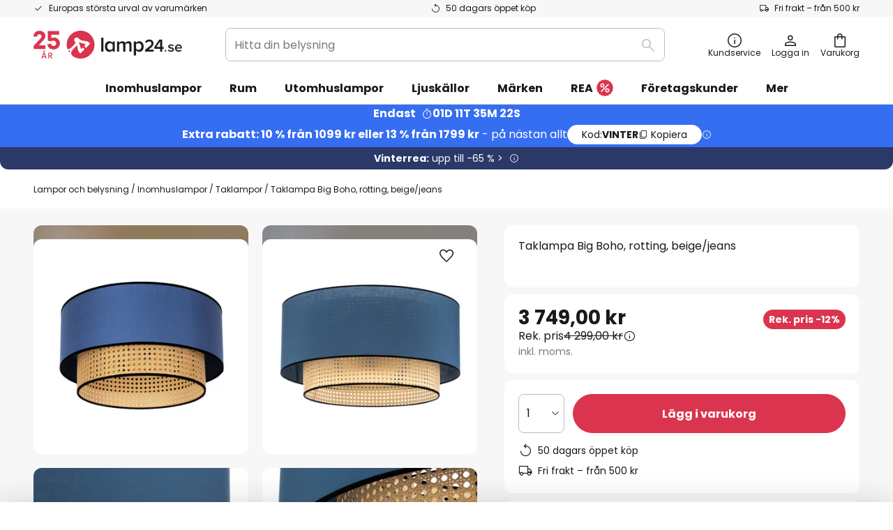

--- FILE ---
content_type: text/html; charset=UTF-8
request_url: https://www.lamp24.se/p/taklampa-big-boho-rotting-beige-jeans-2616753.html
body_size: 72525
content:
 <!doctype html><html lang="sv"><head prefix="og: http://ogp.me/ns# fb: http://ogp.me/ns/fb# product: http://ogp.me/ns/product#"><script nonce="S8VPA5zPRRzw5U1Onq7UDA==" data-prevent-move="text/x-magento-template">window.gdprAppliesGlobally=true;if(!("cmp_id" in window)||window.cmp_id<1){window.cmp_id=0}if(!("cmp_cdid" in window)){window.cmp_cdid="8076bd9482f5"}if(!("cmp_params" in window)){window.cmp_params=""}if(!("cmp_host" in window)){window.cmp_host="delivery.consentmanager.net"}if(!("cmp_cdn" in window)){window.cmp_cdn="cdn.consentmanager.net"}if(!("cmp_proto" in window)){window.cmp_proto="https:"}if(!("cmp_codesrc" in window)){window.cmp_codesrc="19"}window.cmp_getsupportedLangs=function(){var b=["DE","EN","FR","IT","NO","DA","FI","ES","PT","RO","BG","ET","EL","GA","HR","LV","LT","MT","NL","PL","SV","SK","SL","CS","HU","RU","SR","ZH","TR","UK","AR","BS"];if("cmp_customlanguages" in window){for(var a=0;a<window.cmp_customlanguages.length;a++){b.push(window.cmp_customlanguages[a].l.toUpperCase())}}return b};window.cmp_getRTLLangs=function(){var a=["AR"];if("cmp_customlanguages" in window){for(var b=0;b<window.cmp_customlanguages.length;b++){if("r" in window.cmp_customlanguages[b]&&window.cmp_customlanguages[b].r){a.push(window.cmp_customlanguages[b].l)}}}return a};window.cmp_getlang=function(j){if(typeof(j)!="boolean"){j=true}if(j&&typeof(cmp_getlang.usedlang)=="string"&&cmp_getlang.usedlang!==""){return cmp_getlang.usedlang}var g=window.cmp_getsupportedLangs();var c=[];var f=location.hash;var e=location.search;var a="languages" in navigator?navigator.languages:[];if(f.indexOf("cmplang=")!=-1){c.push(f.substr(f.indexOf("cmplang=")+8,2).toUpperCase())}else{if(e.indexOf("cmplang=")!=-1){c.push(e.substr(e.indexOf("cmplang=")+8,2).toUpperCase())}else{if("cmp_setlang" in window&&window.cmp_setlang!=""){c.push(window.cmp_setlang.toUpperCase())}else{if(a.length>0){for(var d=0;d<a.length;d++){c.push(a[d])}}}}}if("language" in navigator){c.push(navigator.language)}if("userLanguage" in navigator){c.push(navigator.userLanguage)}var h="";for(var d=0;d<c.length;d++){var b=c[d].toUpperCase();if(g.indexOf(b)!=-1){h=b;break}if(b.indexOf("-")!=-1){b=b.substr(0,2)}if(g.indexOf(b)!=-1){h=b;break}}if(h==""&&typeof(cmp_getlang.defaultlang)=="string"&&cmp_getlang.defaultlang!==""){return cmp_getlang.defaultlang}else{if(h==""){h="EN"}}h=h.toUpperCase();return h};(function(){var n=document;var p=window;var f="";var b="_en";if("cmp_getlang" in p){f=p.cmp_getlang().toLowerCase();if("cmp_customlanguages" in p){for(var h=0;h<p.cmp_customlanguages.length;h++){if(p.cmp_customlanguages[h].l.toUpperCase()==f.toUpperCase()){f="en";break}}}b="_"+f}function g(e,d){var l="";e+="=";var i=e.length;if(location.hash.indexOf(e)!=-1){l=location.hash.substr(location.hash.indexOf(e)+i,9999)}else{if(location.search.indexOf(e)!=-1){l=location.search.substr(location.search.indexOf(e)+i,9999)}else{return d}}if(l.indexOf("&")!=-1){l=l.substr(0,l.indexOf("&"))}return l}var j=("cmp_proto" in p)?p.cmp_proto:"https:";if(j!="http:"&&j!="https:"){j="https:"}var k=("cmp_ref" in p)?p.cmp_ref:location.href;var q=n.createElement("script");q.setAttribute("data-cmp-ab","1");var c=g("cmpdesign","");var a=g("cmpregulationkey","");var o=g("cmpatt","");q.src=j+"//"+p.cmp_host+"/delivery/cmp.php?"+("cmp_id" in p&&p.cmp_id>0?"id="+p.cmp_id:"")+("cmp_cdid" in p?"cdid="+p.cmp_cdid:"")+"&h="+encodeURIComponent(k)+(c!=""?"&cmpdesign="+encodeURIComponent(c):"")+(a!=""?"&cmpregulationkey="+encodeURIComponent(a):"")+(o!=""?"&cmatt="+encodeURIComponent(o):"")+("cmp_params" in p?"&"+p.cmp_params:"")+(n.cookie.length>0?"&__cmpfcc=1":"")+"&l="+f.toLowerCase()+"&o="+(new Date()).getTime();q.type="text/javascript";q.async=true;if(n.currentScript&&n.currentScript.parentElement){n.currentScript.parentElement.appendChild(q)}else{if(n.body){n.body.appendChild(q)}else{var m=n.getElementsByTagName("body");if(m.length==0){m=n.getElementsByTagName("div")}if(m.length==0){m=n.getElementsByTagName("span")}if(m.length==0){m=n.getElementsByTagName("ins")}if(m.length==0){m=n.getElementsByTagName("script")}if(m.length==0){m=n.getElementsByTagName("head")}if(m.length>0){m[0].appendChild(q)}}}var q=n.createElement("script");q.src=j+"//"+p.cmp_cdn+"/delivery/js/cmp"+b+".min.js";q.type="text/javascript";q.setAttribute("data-cmp-ab","1");q.async=true;if(n.currentScript&&n.currentScript.parentElement){n.currentScript.parentElement.appendChild(q)}else{if(n.body){n.body.appendChild(q)}else{var m=n.getElementsByTagName("body");if(m.length==0){m=n.getElementsByTagName("div")}if(m.length==0){m=n.getElementsByTagName("span")}if(m.length==0){m=n.getElementsByTagName("ins")}if(m.length==0){m=n.getElementsByTagName("script")}if(m.length==0){m=n.getElementsByTagName("head")}if(m.length>0){m[0].appendChild(q)}}}})();window.cmp_addFrame=function(b){if(!window.frames[b]){if(document.body){var a=document.createElement("iframe");a.style.cssText="display:none";if("cmp_cdn" in window&&"cmp_ultrablocking" in window&&window.cmp_ultrablocking>0){a.src="//"+window.cmp_cdn+"/delivery/empty.html"}a.name=b;document.body.appendChild(a)}else{window.setTimeout(window.cmp_addFrame,10,b)}}};window.cmp_rc=function(h){var b=document.cookie;var f="";var d=0;while(b!=""&&d<100){d++;while(b.substr(0,1)==" "){b=b.substr(1,b.length)}var g=b.substring(0,b.indexOf("="));if(b.indexOf(";")!=-1){var c=b.substring(b.indexOf("=")+1,b.indexOf(";"))}else{var c=b.substr(b.indexOf("=")+1,b.length)}if(h==g){f=c}var e=b.indexOf(";")+1;if(e==0){e=b.length}b=b.substring(e,b.length)}return(f)};window.cmp_stub=function(){var a=arguments;__cmp.a=__cmp.a||[];if(!a.length){return __cmp.a}else{if(a[0]==="ping"){if(a[1]===2){a[2]({gdprApplies:gdprAppliesGlobally,cmpLoaded:false,cmpStatus:"stub",displayStatus:"hidden",apiVersion:"2.0",cmpId:31},true)}else{a[2](false,true)}}else{if(a[0]==="getUSPData"){a[2]({version:1,uspString:window.cmp_rc("")},true)}else{if(a[0]==="getTCData"){__cmp.a.push([].slice.apply(a))}else{if(a[0]==="addEventListener"||a[0]==="removeEventListener"){__cmp.a.push([].slice.apply(a))}else{if(a.length==4&&a[3]===false){a[2]({},false)}else{__cmp.a.push([].slice.apply(a))}}}}}}};window.cmp_msghandler=function(d){var a=typeof d.data==="string";try{var c=a?JSON.parse(d.data):d.data}catch(f){var c=null}if(typeof(c)==="object"&&c!==null&&"__cmpCall" in c){var b=c.__cmpCall;window.__cmp(b.command,b.parameter,function(h,g){var e={__cmpReturn:{returnValue:h,success:g,callId:b.callId}};d.source.postMessage(a?JSON.stringify(e):e,"*")})}if(typeof(c)==="object"&&c!==null&&"__uspapiCall" in c){var b=c.__uspapiCall;window.__uspapi(b.command,b.version,function(h,g){var e={__uspapiReturn:{returnValue:h,success:g,callId:b.callId}};d.source.postMessage(a?JSON.stringify(e):e,"*")})}if(typeof(c)==="object"&&c!==null&&"__tcfapiCall" in c){var b=c.__tcfapiCall;window.__tcfapi(b.command,b.version,function(h,g){var e={__tcfapiReturn:{returnValue:h,success:g,callId:b.callId}};d.source.postMessage(a?JSON.stringify(e):e,"*")},b.parameter)}};window.cmp_setStub=function(a){if(!(a in window)||(typeof(window[a])!=="function"&&typeof(window[a])!=="object"&&(typeof(window[a])==="undefined"||window[a]!==null))){window[a]=window.cmp_stub;window[a].msgHandler=window.cmp_msghandler;window.addEventListener("message",window.cmp_msghandler,false)}};window.cmp_addFrame("__cmpLocator");if(!("cmp_disableusp" in window)||!window.cmp_disableusp){window.cmp_addFrame("__uspapiLocator")}if(!("cmp_disabletcf" in window)||!window.cmp_disabletcf){window.cmp_addFrame("__tcfapiLocator")}window.cmp_setStub("__cmp");if(!("cmp_disabletcf" in window)||!window.cmp_disabletcf){window.cmp_setStub("__tcfapi")}if(!("cmp_disableusp" in window)||!window.cmp_disableusp){window.cmp_setStub("__uspapi")};</script> <meta charset="utf-8"/>
<meta name="title" content="Taklampa Big Boho, rotting, beige/jeans | Lamp24.se"/>
<meta name="description" content="Buy Taklampa Big Boho, rotting, beige/jeans ✓ Toppkvalitet ✓ Fri frakt från 500 kr ✓ Betala med Klarna ✓ Rådgivning från fackpersonal ► Beställ nu!"/>
<meta name="robots" content="INDEX,FOLLOW"/>
<meta name="viewport" content="width=device-width, initial-scale=1"/>
<meta name="format-detection" content="telephone=no"/>
<title>Taklampa Big Boho, rotting, beige/jeans | Lamp24.se</title>
<link  rel="stylesheet" type="text/css"  media="all" href="https://www.lamp24.se/static/version1768988483/base/Magento/base/default/mage/calendar.min.css" />
<link  rel="stylesheet" type="text/css"  media="all" href="https://www.lamp24.se/static/version1768988483/frontend/LW/LUX2/default/css/styles-m.min.css" />
<link  rel="stylesheet" type="text/css"  media="all" href="https://www.lamp24.se/static/version1768988483/base/Magento/base/default/jquery/uppy/dist/uppy-custom.min.css" />
<link  rel="stylesheet" type="text/css"  media="all" href="https://www.lamp24.se/static/version1768988483/frontend/Magento/base/default/Payone_Core/css/payone.min.css" />
<link  rel="stylesheet" type="text/css"  media="all" href="https://www.lamp24.se/static/version1768988483/frontend/Magento/base/default/LW_SwiperJs/lib/swiper.min.css" />
<link  rel="stylesheet" type="text/css"  media="all" href="https://www.lamp24.se/static/version1768988483/frontend/LW/LUX2/default/mage/gallery/gallery.min.css" />
<link  rel="stylesheet" type="text/css"  media="all" href="https://www.lamp24.se/static/version1768988483/frontend/Magento/base/default/LW_Chatbot/css/df-messenger-default.min.css" />
<link  rel="stylesheet" type="text/css"  media="screen and (min-width: 768px)" href="https://www.lamp24.se/static/version1768988483/frontend/LW/LUX2/default/css/styles-l.min.css" />







<link  rel="preload" as="font" crossorigin="anonymous" href="/asset/font/lw-iconfont-20251106/lw-iconfont.woff2" />
<link  rel="preload" as="font" crossorigin="anonymous" href="/asset/font/poppins/Poppins-Regular.woff2" />
<link  rel="preload" as="font" crossorigin="anonymous" href="/asset/font/poppins/Poppins-Bold.woff2" />
<link  rel="icon" type="image/png" sizes="48x48" href="/logo/lampenwelt/favicon-48x48.png" />
<link  rel="icon" type="image/svg+xml" href="/logo/lampenwelt/favicon.svg" />
<link  rel="shortcut icon" href="/logo/lampenwelt/favicon.ico" />
<link  rel="apple-touch-icon" sizes="180x180" href="/logo/lampenwelt/apple-touch-icon.png" />
<link  rel="manifest" href="/logo/lampenwelt/site.webmanifest" />
<link  rel="canonical" href="https://www.lamp24.se/p/taklampa-big-boho-rotting-beige-jeans-2616753.html" />
   <script nonce="S8VPA5zPRRzw5U1Onq7UDA==" type="text/javascript" data-prevent-move="text/x-magento-template">
    window.dataLayer = window.dataLayer || [];
    window.dataLayer.push({"pageType":"productPage","product":{"id":"2616753","name":"Taklampa Big Boho, rotting, beige\/jeans","brand":"Duolla","originalCategoryNames":["Inomhuslampor","Taklampor"],"uniqueCategoryNames":["Indoor lighting","Ceiling lights"],"uniqueCategoryIds":["1","2"],"price":"3749.00","deliveryTime":"Delivery time: 2 - 5 days","deliveryTimeInDays":"3","panType":"EM-PEU","bulkyGood":"no","availabilityStatus":"In stock","scarcity":"yes"}})</script> <script nonce="S8VPA5zPRRzw5U1Onq7UDA==" id="gtmScript" type="text/javascript" data-prevent-move="text/x-magento-template">
        const whenPageActivated = new Promise((resolve) => {
            if (document.prerendering) {
                document.addEventListener('prerenderingchange', resolve, {
                    once: true
                });
            } else {
                resolve();
            }
        });

        async function initAnalytics() {
            await whenPageActivated;

            window.dataLayer = window.dataLayer || [];
            window.dlCurrencyCode = "SEK";

            <!-- GOOGLE TAG MANAGER -->
            (function (w, d, s, l, i) {
                w[l] = w[l] || [];
                w[l].push({
                    'gtm.start': new Date().getTime(),
                    event: 'gtm.js'
                });
                var f = d.getElementsByTagName(s)[0],
                    j = d.createElement(s),
                    dl = l != 'dataLayer' ? '&l=' + l : '';
                j.async = true;
                j.src = 'https://collector.sst.lamp24.se/gtm.js?id=' + i + dl;
                var n = d.querySelector('[nonce]');
                n && j.setAttribute('nonce', n.nonce || n.getAttribute('nonce'));
                f.parentNode.insertBefore(j, f);
            })(window, document, 'script', 'dataLayer', 'GTM\u002DWTNBKFJG');
            <!-- END GOOGLE TAG MANAGER -->
        }

        initAnalytics();</script>     <style> .search-autocomplete { display: none !important; }</style>      <link href="https://www.lamp24.se/static/version1768988483/frontend/LW/base/default/Bloomreach_Connector/css/variables.min.css" rel="stylesheet">   <style></style>    <style></style>   <link rel="alternate" href="https://www.lamp24.se/p/taklampa-big-boho-rotting-beige-jeans-2616753.html" hreflang="sv-SE"/> <link rel="alternate" href="https://www.lumories.bg/p/tavanno-osvetlenie-big-boho-ratan-bezhovo-d-nki-2616753.html" hreflang="bg-BG"/> <link rel="alternate" href="https://www.lumories.cz/p/stropni-svitidlo-big-boho-ratan-bezova-dziny-2616753.html" hreflang="cs-CZ"/> <link rel="alternate" href="https://www.lampegiganten.dk/p/loftlampe-big-boho-rattan-beige-jeans-2616753.html" hreflang="da-DK"/> <link rel="alternate" href="https://www.lampenwelt.at/p/deckenleuchte-big-boho-rattan-beige-jeans-2616753.html" hreflang="de-AT"/> <link rel="alternate" href="https://www.lampenwelt.ch/p/deckenleuchte-big-boho-rattan-beige-jeans-2616753.html" hreflang="de-CH"/> <link rel="alternate" href="https://www.lampenwelt.de/p/deckenleuchte-big-boho-rattan-beige-jeans-2616753.html" hreflang="de-DE"/> <link rel="alternate" href="https://www.lumories.gr/p/fotistiko-orofis-big-boho-mpastouni-mpez-tzin-2616753.html" hreflang="el-GR"/> <link rel="alternate" href="https://www.lights.co.uk/p/big-boho-ceiling-light-rattan-beige-jeans-2616753.html" hreflang="en-GB"/> <link rel="alternate" href="https://www.lights.ie/p/big-boho-ceiling-light-rattan-beige-jeans-2616753.html" hreflang="en-IE"/> <link rel="alternate" href="https://www.lampara.es/p/plafon-big-boho-ratan-beige-jeans-2616753.html" hreflang="es-ES"/> <link rel="alternate" href="https://www.lumories.ee/p/laevalgusti-big-boho-rotangist-beez-zaane-2616753.html" hreflang="et-EE"/> <link rel="alternate" href="https://www.nettilamppu.fi/p/kattovalaisin-big-boho-rottinki-beige-farkut-2616753.html" hreflang="fi-FI"/> <link rel="alternate" href="https://fr.lumories.ch/p/plafonnier-big-boho-rotin-beige-jeans-2616753.html" hreflang="fr-CH"/> <link rel="alternate" href="https://www.luminaire.fr/p/plafonnier-big-boho-rotin-beige-jeans-2616753.html" hreflang="fr-FR"/> <link rel="alternate" href="https://www.lumories.hr/p/stropno-svjetlo-big-boho-ratan-bez-jeans-2616753.html" hreflang="hr-HR"/> <link rel="alternate" href="https://www.feny24.hu/p/mennyezeti-lampa-big-boho-rattan-bezs-dzseki-2616753.html" hreflang="hu-HU"/> <link rel="alternate" href="https://www.lampade.it/p/plafoniera-big-boho-rattan-beige-jeans-2616753.html" hreflang="it-IT"/> <link rel="alternate" href="https://www.lumories.lt/p/lubinis-sviestuvas-big-boho-rotango-smelio-spalvos-2616753.html" hreflang="lt-LT"/> <link rel="alternate" href="https://www.lumories.lv/p/griestu-gaisma-big-boho-rotangpalmas-smilskrasas-dzinsa-krasas-2616753.html" hreflang="lv-LV"/> <link rel="alternate" href="https://www.lampegiganten.no/p/taklampe-big-boho-rotting-beige-jeans-2616753.html" hreflang="nb-NO"/> <link rel="alternate" href="https://www.lampen24.be/p/plafondlamp-big-boho-rotan-beige-jeans-2616753.html" hreflang="nl-BE"/> <link rel="alternate" href="https://www.lampen24.nl/p/plafondlamp-big-boho-rotan-beige-jeans-2616753.html" hreflang="nl-NL"/> <link rel="alternate" href="https://www.lampy.pl/p/lampa-sufitowa-big-boho-rattan-bez-jeans-2616753.html" hreflang="pl-PL"/> <link rel="alternate" href="https://www.lumories.pt/p/candeeiro-de-teto-big-boho-rotim-bege-jeans-2616753.html" hreflang="pt-PT"/> <link rel="alternate" href="https://www.lumories.ro/p/plafoniera-big-boho-rattan-bej-jeans-2616753.html" hreflang="ro-RO"/> <link rel="alternate" href="https://www.lumories.sk/p/stropne-svietidlo-big-boho-ratan-bezova-dzinsy-2616753.html" hreflang="sk-SK"/> <link rel="alternate" href="https://www.lumories.si/p/stropna-svetilka-big-boho-ratan-bez-jeans-2616753.html" hreflang="sl-SI"/> <link rel="alternate" href="https://www.lights.co.uk/p/big-boho-ceiling-light-rattan-beige-jeans-2616753.html" hreflang="x-default"/><!--We can use this context to add some thing in future-->    <script nonce="S8VPA5zPRRzw5U1Onq7UDA==" data-prevent-move="text/x-magento-template">
    window.kameleoonQueue = window.kameleoonQueue || [];</script><script nonce="S8VPA5zPRRzw5U1Onq7UDA==" data-prevent-move="text/x-magento-template"
        src="//pu8bufhtgh.kameleoon.eu/kameleoon.js"
        async=""></script> <script nonce="S8VPA5zPRRzw5U1Onq7UDA==" type="text/javascript" data-prevent-move="text/x-magento-template">
    ;window.NREUM || (NREUM = {});
    NREUM.init = {
         distributed_tracing: { enabled: true },
        privacy: { cookies_enabled: true },
    };
    ;NREUM.loader_config = {
        accountID: '3827620',
        trustKey: '3827620',
        agentID: "538461995",
        licenseKey: 'NRJS-a9f247f553a89a71d7d',
        applicationID: "390974305",
    };
    ;NREUM.info = {
        beacon: 'bam.eu01.nr-data.net',
        errorBeacon: 'bam.eu01.nr-data.net',
        licenseKey: 'NRJS-a9f247f553a89a71d7d',
        applicationID: "390974305",
        sa: 1,
    };
    ;/*! For license information please see nr - loader - spa - 1.285.0.min.js.LICENSE.txt */
    (() => {
        var e, t, r = {
            8122: (e, t, r) => {
                'use strict';
                r.d(t, { a: () => i });
                var n = r(944);

                function i(e, t) {
                    try {
                        if (!e || 'object' != typeof e) return (0, n.R)(3);
                        if (!t || 'object' != typeof t) return (0, n.R)(4);
                        const r = Object.create(Object.getPrototypeOf(t), Object.getOwnPropertyDescriptors(t)),
                            o = 0 === Object.keys(r).length ? e : r;
                        for (let a in o) if (void 0 !== e[a]) try {
                            if (null === e[a]) {
                                r[a] = null;
                                continue;
                            }
                            Array.isArray(e[a]) && Array.isArray(t[a]) ? r[a] = Array.from(new Set([...e[a], ...t[a]])) : 'object' == typeof e[a] && 'object' == typeof t[a] ? r[a] = i(e[a], t[a]) : r[a] = e[a];
                        } catch (e) {
                            (0, n.R)(1, e);
                        }
                        return r;
                    } catch (e) {
                        (0, n.R)(2, e);
                    }
                }
            }, 2555: (e, t, r) => {
                'use strict';
                r.d(t, { Vp: () => c, fn: () => s, x1: () => u });
                var n = r(384), i = r(8122);
                const o = {
                    beacon: n.NT.beacon,
                    errorBeacon: n.NT.errorBeacon,
                    licenseKey: void 0,
                    applicationID: void 0,
                    sa: void 0,
                    queueTime: void 0,
                    applicationTime: void 0,
                    ttGuid: void 0,
                    user: void 0,
                    account: void 0,
                    product: void 0,
                    extra: void 0,
                    jsAttributes: {},
                    userAttributes: void 0,
                    atts: void 0,
                    transactionName: void 0,
                    tNamePlain: void 0,
                }, a = {};

                function s(e) {
                    try {
                        const t = c(e);
                        return !!t.licenseKey && !!t.errorBeacon && !!t.applicationID;
                    } catch (e) {
                        return !1;
                    }
                }

                function c(e) {
                    if (!e) throw new Error('All info objects require an agent identifier!');
                    if (!a[e]) throw new Error('Info for '.concat(e, ' was never set'));
                    return a[e];
                }

                function u(e, t) {
                    if (!e) throw new Error('All info objects require an agent identifier!');
                    a[e] = (0, i.a)(t, o);
                    const r = (0, n.nY)(e);
                    r && (r.info = a[e]);
                }
            }, 9417: (e, t, r) => {
                'use strict';
                r.d(t, { D0: () => h, gD: () => g, xN: () => p });
                var n = r(3333);
                const i = e => {
                    if (!e || 'string' != typeof e) return !1;
                    try {
                        document.createDocumentFragment().querySelector(e);
                    } catch {
                        return !1;
                    }
                    return !0;
                };
                var o = r(2614), a = r(944), s = r(384), c = r(8122);
                const u = '[data-nr-mask]', d = () => {
                    const e = {
                        feature_flags: [],
                        experimental: { marks: !1, measures: !1, resources: !1 },
                        mask_selector: '*',
                        block_selector: '[data-nr-block]',
                        mask_input_options: {
                            color: !1,
                            date: !1,
                            'datetime-local': !1,
                            email: !1,
                            month: !1,
                            number: !1,
                            range: !1,
                            search: !1,
                            tel: !1,
                            text: !1,
                            time: !1,
                            url: !1,
                            week: !1,
                            textarea: !1,
                            select: !1,
                            password: !0,
                        },
                    };
                    return {
                        ajax: { deny_list: void 0, block_internal: !0, enabled: !0, autoStart: !0 },
                        distributed_tracing: {
                            enabled: void 0,
                            exclude_newrelic_header: void 0,
                            cors_use_newrelic_header: void 0,
                            cors_use_tracecontext_headers: void 0,
                            allowed_origins: void 0,
                        },
                        get feature_flags() {
                            return e.feature_flags;
                        },
                        set feature_flags(t) {
                            e.feature_flags = t;
                        },
                        generic_events: { enabled: !0, autoStart: !0 },
                        harvest: { interval: 30 },
                        jserrors: { enabled: !0, autoStart: !0 },
                        logging: { enabled: !0, autoStart: !0 },
                        metrics: { enabled: !0, autoStart: !0 },
                        obfuscate: void 0,
                        page_action: { enabled: !0 },
                        page_view_event: { enabled: !0, autoStart: !0 },
                        page_view_timing: { enabled: !0, autoStart: !0 },
                        performance: {
                            get capture_marks() {
                                return e.feature_flags.includes(n.$v.MARKS) || e.experimental.marks;
                            }, set capture_marks(t) {
                                e.experimental.marks = t;
                            }, get capture_measures() {
                                return e.feature_flags.includes(n.$v.MEASURES) || e.experimental.measures;
                            }, set capture_measures(t) {
                                e.experimental.measures = t;
                            }, capture_detail: !0, resources: {
                                get enabled() {
                                    return e.feature_flags.includes(n.$v.RESOURCES) || e.experimental.resources;
                                }, set enabled(t) {
                                    e.experimental.resources = t;
                                }, asset_types: [], first_party_domains: [], ignore_newrelic: !0,
                            },
                        },
                        privacy: { cookies_enabled: !0 },
                        proxy: { assets: void 0, beacon: void 0 },
                        session: { expiresMs: o.wk, inactiveMs: o.BB },
                        session_replay: {
                            autoStart: !0,
                            enabled: !1,
                            preload: !1,
                            sampling_rate: 10,
                            error_sampling_rate: 100,
                            collect_fonts: !1,
                            inline_images: !1,
                            fix_stylesheets: !0,
                            mask_all_inputs: !0,
                            get mask_text_selector() {
                                return e.mask_selector;
                            },
                            set mask_text_selector(t) {
                                i(t) ? e.mask_selector = ''.concat(t, ',').concat(u) : '' === t || null === t ? e.mask_selector = u : (0, a.R)(5, t);
                            },
                            get block_class() {
                                return 'nr-block';
                            },
                            get ignore_class() {
                                return 'nr-ignore';
                            },
                            get mask_text_class() {
                                return 'nr-mask';
                            },
                            get block_selector() {
                                return e.block_selector;
                            },
                            set block_selector(t) {
                                i(t) ? e.block_selector += ','.concat(t) : '' !== t && (0, a.R)(6, t);
                            },
                            get mask_input_options() {
                                return e.mask_input_options;
                            },
                            set mask_input_options(t) {
                                t && 'object' == typeof t ? e.mask_input_options = {
                                    ...t,
                                    password: !0,
                                } : (0, a.R)(7, t);
                            },
                        },
                        session_trace: { enabled: !0, autoStart: !0 },
                        soft_navigations: { enabled: !0, autoStart: !0 },
                        spa: { enabled: !0, autoStart: !0 },
                        ssl: void 0,
                        user_actions: { enabled: !0, elementAttributes: ['id', 'className', 'tagName', 'type'] },
                    };
                }, l = {}, f = 'All configuration objects require an agent identifier!';

                function h(e) {
                    if (!e) throw new Error(f);
                    if (!l[e]) throw new Error('Configuration for '.concat(e, ' was never set'));
                    return l[e];
                }

                function p(e, t) {
                    if (!e) throw new Error(f);
                    l[e] = (0, c.a)(t, d());
                    const r = (0, s.nY)(e);
                    r && (r.init = l[e]);
                }

                function g(e, t) {
                    if (!e) throw new Error(f);
                    var r = h(e);
                    if (r) {
                        for (var n = t.split('.'), i = 0; i < n.length - 1; i++) if ('object' != typeof (r = r[n[i]])) return;
                        r = r[n[n.length - 1]];
                    }
                    return r;
                }
            }, 5603: (e, t, r) => {
                'use strict';
                r.d(t, { a: () => c, o: () => s });
                var n = r(384), i = r(8122);
                const o = {
                    accountID: void 0,
                    trustKey: void 0,
                    agentID: void 0,
                    licenseKey: void 0,
                    applicationID: void 0,
                    xpid: void 0,
                }, a = {};

                function s(e) {
                    if (!e) throw new Error('All loader-config objects require an agent identifier!');
                    if (!a[e]) throw new Error('LoaderConfig for '.concat(e, ' was never set'));
                    return a[e];
                }

                function c(e, t) {
                    if (!e) throw new Error('All loader-config objects require an agent identifier!');
                    a[e] = (0, i.a)(t, o);
                    const r = (0, n.nY)(e);
                    r && (r.loader_config = a[e]);
                }
            }, 3371: (e, t, r) => {
                'use strict';
                r.d(t, { V: () => f, f: () => l });
                var n = r(8122), i = r(384), o = r(6154), a = r(9324);
                let s = 0;
                const c = { buildEnv: a.F3, distMethod: a.Xs, version: a.xv, originTime: o.WN }, u = {
                    customTransaction: void 0,
                    disabled: !1,
                    isolatedBacklog: !1,
                    loaderType: void 0,
                    maxBytes: 3e4,
                    onerror: void 0,
                    ptid: void 0,
                    releaseIds: {},
                    appMetadata: {},
                    session: void 0,
                    denyList: void 0,
                    timeKeeper: void 0,
                    obfuscator: void 0,
                    harvester: void 0,
                }, d = {};

                function l(e) {
                    if (!e) throw new Error('All runtime objects require an agent identifier!');
                    if (!d[e]) throw new Error('Runtime for '.concat(e, ' was never set'));
                    return d[e];
                }

                function f(e, t) {
                    if (!e) throw new Error('All runtime objects require an agent identifier!');
                    d[e] = { ...(0, n.a)(t, u), ...c }, Object.hasOwnProperty.call(d[e], 'harvestCount') || Object.defineProperty(d[e], 'harvestCount', { get: () => ++s });
                    const r = (0, i.nY)(e);
                    r && (r.runtime = d[e]);
                }
            }, 9324: (e, t, r) => {
                'use strict';
                r.d(t, { F3: () => i, Xs: () => o, Yq: () => a, xv: () => n });
                const n = '1.285.0', i = 'PROD', o = 'CDN', a = '^2.0.0-alpha.18';
            }, 6154: (e, t, r) => {
                'use strict';
                r.d(t, {
                    A4: () => s,
                    OF: () => d,
                    RI: () => i,
                    WN: () => h,
                    bv: () => o,
                    gm: () => a,
                    lR: () => f,
                    m: () => u,
                    mw: () => c,
                    sb: () => l,
                });
                var n = r(1863);
                const i = 'undefined' != typeof window && !!window.document,
                    o = 'undefined' != typeof WorkerGlobalScope && ('undefined' != typeof self && self instanceof WorkerGlobalScope && self.navigator instanceof WorkerNavigator || 'undefined' != typeof globalThis && globalThis instanceof WorkerGlobalScope && globalThis.navigator instanceof WorkerNavigator),
                    a = i ? window : 'undefined' != typeof WorkerGlobalScope && ('undefined' != typeof self && self instanceof WorkerGlobalScope && self || 'undefined' != typeof globalThis && globalThis instanceof WorkerGlobalScope && globalThis),
                    s = 'complete' === a?.document?.readyState, c = Boolean('hidden' === a?.document?.visibilityState),
                    u = '' + a?.location, d = /iPad|iPhone|iPod/.test(a.navigator?.userAgent),
                    l = d && 'undefined' == typeof SharedWorker, f = (() => {
                        const e = a.navigator?.userAgent?.match(/Firefox[/\s](\d+\.\d+)/);
                        return Array.isArray(e) && e.length >= 2 ? +e[1] : 0;
                    })(), h = Date.now() - (0, n.t)();
            }, 7295: (e, t, r) => {
                'use strict';
                r.d(t, { Xv: () => a, gX: () => i, iW: () => o });
                var n = [];

                function i(e) {
                    if (!e || o(e)) return !1;
                    if (0 === n.length) return !0;
                    for (var t = 0; t < n.length; t++) {
                        var r = n[t];
                        if ('*' === r.hostname) return !1;
                        if (s(r.hostname, e.hostname) && c(r.pathname, e.pathname)) return !1;
                    }
                    return !0;
                }

                function o(e) {
                    return void 0 === e.hostname;
                }

                function a(e) {
                    if (n = [], e && e.length) for (var t = 0; t < e.length; t++) {
                        let r = e[t];
                        if (!r) continue;
                        0 === r.indexOf('http://') ? r = r.substring(7) : 0 === r.indexOf('https://') && (r = r.substring(8));
                        const i = r.indexOf('/');
                        let o, a;
                        i > 0 ? (o = r.substring(0, i), a = r.substring(i)) : (o = r, a = '');
                        let [s] = o.split(':');
                        n.push({ hostname: s, pathname: a });
                    }
                }

                function s(e, t) {
                    return !(e.length > t.length) && t.indexOf(e) === t.length - e.length;
                }

                function c(e, t) {
                    return 0 === e.indexOf('/') && (e = e.substring(1)), 0 === t.indexOf('/') && (t = t.substring(1)), '' === e || e === t;
                }
            }, 3241: (e, t, r) => {
                'use strict';
                r.d(t, { W: () => o });
                var n = r(6154);
                const i = 'newrelic';

                function o(e = {}) {
                    try {
                        n.gm.dispatchEvent(new CustomEvent(i, { detail: e }));
                    } catch (e) {
                    }
                }
            }, 1687: (e, t, r) => {
                'use strict';
                r.d(t, { Ak: () => c, Ze: () => l, x3: () => u });
                var n = r(7836), i = r(3606), o = r(860), a = r(2646);
                const s = {};

                function c(e, t) {
                    const r = { staged: !1, priority: o.P3[t] || 0 };
                    d(e), s[e].get(t) || s[e].set(t, r);
                }

                function u(e, t) {
                    e && s[e] && (s[e].get(t) && s[e].delete(t), h(e, t, !1), s[e].size && f(e));
                }

                function d(e) {
                    if (!e) throw new Error('agentIdentifier required');
                    s[e] || (s[e] = new Map);
                }

                function l(e = '', t = 'feature', r = !1) {
                    if (d(e), !e || !s[e].get(t) || r) return h(e, t);
                    s[e].get(t).staged = !0, f(e);
                }

                function f(e) {
                    const t = Array.from(s[e]);
                    t.every((([e, t]) => t.staged)) && (t.sort(((e, t) => e[1].priority - t[1].priority)), t.forEach((([t]) => {
                        s[e].delete(t), h(e, t);
                    })));
                }

                function h(e, t, r = !0) {
                    const o = e ? n.ee.get(e) : n.ee, s = i.i.handlers;
                    if (!o.aborted && o.backlog && s) {
                        if (r) {
                            const e = o.backlog[t], r = s[t];
                            if (r) {
                                for (let t = 0; e && t < e.length; ++t) p(e[t], r);
                                Object.entries(r).forEach((([e, t]) => {
                                    Object.values(t || {}).forEach((t => {
                                        t[0]?.on && t[0]?.context() instanceof a.y && t[0].on(e, t[1]);
                                    }));
                                }));
                            }
                        }
                        o.isolatedBacklog || delete s[t], o.backlog[t] = null, o.emit('drain-' + t, []);
                    }
                }

                function p(e, t) {
                    var r = e[1];
                    Object.values(t[r] || {}).forEach((t => {
                        var r = e[0];
                        if (t[0] === r) {
                            var n = t[1], i = e[3], o = e[2];
                            n.apply(i, o);
                        }
                    }));
                }
            }, 7836: (e, t, r) => {
                'use strict';
                r.d(t, { P: () => c, ee: () => u });
                var n = r(384), i = r(8990), o = r(3371), a = r(2646), s = r(5607);
                const c = 'nr@context:'.concat(s.W), u = function e(t, r) {
                    var n = {}, s = {}, d = {}, l = !1;
                    try {
                        l = 16 === r.length && (0, o.f)(r).isolatedBacklog;
                    } catch (e) {
                    }
                    var f = {
                        on: p,
                        addEventListener: p,
                        removeEventListener: function(e, t) {
                            var r = n[e];
                            if (!r) return;
                            for (var i = 0; i < r.length; i++) r[i] === t && r.splice(i, 1);
                        },
                        emit: function(e, r, n, i, o) {
                            !1 !== o && (o = !0);
                            if (u.aborted && !i) return;
                            t && o && t.emit(e, r, n);
                            for (var a = h(n), c = g(e), d = c.length, l = 0; l < d; l++) c[l].apply(a, r);
                            var p = v()[s[e]];
                            p && p.push([f, e, r, a]);
                            return a;
                        },
                        get: m,
                        listeners: g,
                        context: h,
                        buffer: function(e, t) {
                            const r = v();
                            if (t = t || 'feature', f.aborted) return;
                            Object.entries(e || {}).forEach((([e, n]) => {
                                s[n] = t, t in r || (r[t] = []);
                            }));
                        },
                        abort: function() {
                            f._aborted = !0, Object.keys(f.backlog).forEach((e => {
                                delete f.backlog[e];
                            }));
                        },
                        isBuffering: function(e) {
                            return !!v()[s[e]];
                        },
                        debugId: r,
                        backlog: l ? {} : t && 'object' == typeof t.backlog ? t.backlog : {},
                        isolatedBacklog: l,
                    };
                    return Object.defineProperty(f, 'aborted', {
                        get: () => {
                            let e = f._aborted || !1;
                            return e || (t && (e = t.aborted), e);
                        },
                    }), f;

                    function h(e) {
                        return e && e instanceof a.y ? e : e ? (0, i.I)(e, c, (() => new a.y(c))) : new a.y(c);
                    }

                    function p(e, t) {
                        n[e] = g(e).concat(t);
                    }

                    function g(e) {
                        return n[e] || [];
                    }

                    function m(t) {
                        return d[t] = d[t] || e(f, t);
                    }

                    function v() {
                        return f.backlog;
                    }
                }(void 0, 'globalEE'), d = (0, n.Zm)();
                d.ee || (d.ee = u);
            }, 2646: (e, t, r) => {
                'use strict';
                r.d(t, { y: () => n });

                class n {
                    constructor(e) {
                        this.contextId = e;
                    }
                }
            }, 9908: (e, t, r) => {
                'use strict';
                r.d(t, { d: () => n, p: () => i });
                var n = r(7836).ee.get('handle');

                function i(e, t, r, i, o) {
                    o ? (o.buffer([e], i), o.emit(e, t, r)) : (n.buffer([e], i), n.emit(e, t, r));
                }
            }, 3606: (e, t, r) => {
                'use strict';
                r.d(t, { i: () => o });
                var n = r(9908);
                o.on = a;
                var i = o.handlers = {};

                function o(e, t, r, o) {
                    a(o || n.d, i, e, t, r);
                }

                function a(e, t, r, i, o) {
                    o || (o = 'feature'), e || (e = n.d);
                    var a = t[o] = t[o] || {};
                    (a[r] = a[r] || []).push([e, i]);
                }
            }, 3878: (e, t, r) => {
                'use strict';

                function n(e, t) {
                    return { capture: e, passive: !1, signal: t };
                }

                function i(e, t, r = !1, i) {
                    window.addEventListener(e, t, n(r, i));
                }

                function o(e, t, r = !1, i) {
                    document.addEventListener(e, t, n(r, i));
                }

                r.d(t, { DD: () => o, jT: () => n, sp: () => i });
            }, 5607: (e, t, r) => {
                'use strict';
                r.d(t, { W: () => n });
                const n = (0, r(9566).bz)();
            }, 9566: (e, t, r) => {
                'use strict';
                r.d(t, { LA: () => s, ZF: () => c, bz: () => a, el: () => u });
                var n = r(6154);
                const i = 'xxxxxxxx-xxxx-4xxx-yxxx-xxxxxxxxxxxx';

                function o(e, t) {
                    return e ? 15 & e[t] : 16 * Math.random() | 0;
                }

                function a() {
                    const e = n.gm?.crypto || n.gm?.msCrypto;
                    let t, r = 0;
                    return e && e.getRandomValues && (t = e.getRandomValues(new Uint8Array(30))), i.split('').map((e => 'x' === e ? o(t, r++).toString(16) : 'y' === e ? (3 & o() | 8).toString(16) : e)).join('');
                }

                function s(e) {
                    const t = n.gm?.crypto || n.gm?.msCrypto;
                    let r, i = 0;
                    t && t.getRandomValues && (r = t.getRandomValues(new Uint8Array(e)));
                    const a = [];
                    for (var s = 0; s < e; s++) a.push(o(r, i++).toString(16));
                    return a.join('');
                }

                function c() {
                    return s(16);
                }

                function u() {
                    return s(32);
                }
            }, 2614: (e, t, r) => {
                'use strict';
                r.d(t, { BB: () => a, H3: () => n, g: () => u, iL: () => c, tS: () => s, uh: () => i, wk: () => o });
                const n = 'NRBA', i = 'SESSION', o = 144e5, a = 18e5, s = {
                    STARTED: 'session-started',
                    PAUSE: 'session-pause',
                    RESET: 'session-reset',
                    RESUME: 'session-resume',
                    UPDATE: 'session-update',
                }, c = { SAME_TAB: 'same-tab', CROSS_TAB: 'cross-tab' }, u = { OFF: 0, FULL: 1, ERROR: 2 };
            }, 1863: (e, t, r) => {
                'use strict';

                function n() {
                    return Math.floor(performance.now());
                }

                r.d(t, { t: () => n });
            }, 7485: (e, t, r) => {
                'use strict';
                r.d(t, { D: () => i });
                var n = r(6154);

                function i(e) {
                    if (0 === (e || '').indexOf('data:')) return { protocol: 'data' };
                    try {
                        const t = new URL(e, location.href), r = {
                            port: t.port,
                            hostname: t.hostname,
                            pathname: t.pathname,
                            search: t.search,
                            protocol: t.protocol.slice(0, t.protocol.indexOf(':')),
                            sameOrigin: t.protocol === n.gm?.location?.protocol && t.host === n.gm?.location?.host,
                        };
                        return r.port && '' !== r.port || ('http:' === t.protocol && (r.port = '80'), 'https:' === t.protocol && (r.port = '443')), r.pathname && '' !== r.pathname ? r.pathname.startsWith('/') || (r.pathname = '/'.concat(r.pathname)) : r.pathname = '/', r;
                    } catch (e) {
                        return {};
                    }
                }
            }, 944: (e, t, r) => {
                'use strict';

                function n(e, t) {
                    'function' == typeof console.debug && console.debug('New Relic Warning: https://github.com/newrelic/newrelic-browser-agent/blob/main/docs/warning-codes.md#'.concat(e), t);
                }

                r.d(t, { R: () => n });
            }, 5701: (e, t, r) => {
                'use strict';
                r.d(t, { B: () => a, t: () => s });
                var n = r(7836), i = r(3241);
                const o = new Set, a = {};

                function s(e, t) {
                    const r = n.ee.get(t);
                    a[t] ??= {}, e && 'object' == typeof e && (o.has(t) || (r.emit('rumresp', [e]), a[t] = e, o.add(t), (0, i.W)({
                        agentIdentifier: t,
                        loaded: !0,
                        type: 'lifecycle',
                        name: 'load',
                        feature: void 0,
                        data: e,
                    })));
                }
            }, 8990: (e, t, r) => {
                'use strict';
                r.d(t, { I: () => i });
                var n = Object.prototype.hasOwnProperty;

                function i(e, t, r) {
                    if (n.call(e, t)) return e[t];
                    var i = r();
                    if (Object.defineProperty && Object.keys) try {
                        return Object.defineProperty(e, t, { value: i, writable: !0, enumerable: !1 }), i;
                    } catch (e) {
                    }
                    return e[t] = i, i;
                }
            }, 6389: (e, t, r) => {
                'use strict';

                function n(e, t = 500, r = {}) {
                    const n = r?.leading || !1;
                    let i;
                    return (...r) => {
                        n && void 0 === i && (e.apply(this, r), i = setTimeout((() => {
                            i = clearTimeout(i);
                        }), t)), n || (clearTimeout(i), i = setTimeout((() => {
                            e.apply(this, r);
                        }), t));
                    };
                }

                function i(e) {
                    let t = !1;
                    return (...r) => {
                        t || (t = !0, e.apply(this, r));
                    };
                }

                r.d(t, { J: () => i, s: () => n });
            }, 3304: (e, t, r) => {
                'use strict';
                r.d(t, { A: () => o });
                var n = r(7836);
                const i = () => {
                    const e = new WeakSet;
                    return (t, r) => {
                        if ('object' == typeof r && null !== r) {
                            if (e.has(r)) return;
                            e.add(r);
                        }
                        return r;
                    };
                };

                function o(e) {
                    try {
                        return JSON.stringify(e, i()) ?? '';
                    } catch (e) {
                        try {
                            n.ee.emit('internal-error', [e]);
                        } catch (e) {
                        }
                        return '';
                    }
                }
            }, 5289: (e, t, r) => {
                'use strict';
                r.d(t, { GG: () => o, sB: () => a });
                var n = r(3878);

                function i() {
                    return 'undefined' == typeof document || 'complete' === document.readyState;
                }

                function o(e, t) {
                    if (i()) return e();
                    (0, n.sp)('load', e, t);
                }

                function a(e) {
                    if (i()) return e();
                    (0, n.DD)('DOMContentLoaded', e);
                }
            }, 384: (e, t, r) => {
                'use strict';
                r.d(t, { NT: () => o, US: () => d, Zm: () => a, bQ: () => c, dV: () => s, nY: () => u, pV: () => l });
                var n = r(6154), i = r(1863);
                const o = { beacon: 'bam.nr-data.net', errorBeacon: 'bam.nr-data.net' };

                function a() {
                    return n.gm.NREUM || (n.gm.NREUM = {}), void 0 === n.gm.newrelic && (n.gm.newrelic = n.gm.NREUM), n.gm.NREUM;
                }

                function s() {
                    let e = a();
                    return e.o || (e.o = {
                        ST: n.gm.setTimeout,
                        SI: n.gm.setImmediate,
                        CT: n.gm.clearTimeout,
                        XHR: n.gm.XMLHttpRequest,
                        REQ: n.gm.Request,
                        EV: n.gm.Event,
                        PR: n.gm.Promise,
                        MO: n.gm.MutationObserver,
                        FETCH: n.gm.fetch,
                        WS: n.gm.WebSocket,
                    }), e;
                }

                function c(e, t) {
                    let r = a();
                    r.initializedAgents ??= {}, t.initializedAt = {
                        ms: (0, i.t)(),
                        date: new Date,
                    }, r.initializedAgents[e] = t;
                }

                function u(e) {
                    let t = a();
                    return t.initializedAgents?.[e];
                }

                function d(e, t) {
                    a()[e] = t;
                }

                function l() {
                    return function() {
                        let e = a();
                        const t = e.info || {};
                        e.info = { beacon: o.beacon, errorBeacon: o.errorBeacon, ...t };
                    }(), function() {
                        let e = a();
                        const t = e.init || {};
                        e.init = { ...t };
                    }(), s(), function() {
                        let e = a();
                        const t = e.loader_config || {};
                        e.loader_config = { ...t };
                    }(), a();
                }
            }, 2843: (e, t, r) => {
                'use strict';
                r.d(t, { u: () => i });
                var n = r(3878);

                function i(e, t = !1, r, i) {
                    (0, n.DD)('visibilitychange', (function() {
                        if (t) return void ('hidden' === document.visibilityState && e());
                        e(document.visibilityState);
                    }), r, i);
                }
            }, 8139: (e, t, r) => {
                'use strict';
                r.d(t, { u: () => f });
                var n = r(7836), i = r(3434), o = r(8990), a = r(6154);
                const s = {}, c = a.gm.XMLHttpRequest, u = 'addEventListener', d = 'removeEventListener',
                    l = 'nr@wrapped:'.concat(n.P);

                function f(e) {
                    var t = function(e) {
                        return (e || n.ee).get('events');
                    }(e);
                    if (s[t.debugId]++) return t;
                    s[t.debugId] = 1;
                    var r = (0, i.YM)(t, !0);

                    function f(e) {
                        r.inPlace(e, [u, d], '-', p);
                    }

                    function p(e, t) {
                        return e[1];
                    }

                    return 'getPrototypeOf' in Object && (a.RI && h(document, f), c && h(c.prototype, f), h(a.gm, f)), t.on(u + '-start', (function(e, t) {
                        var n = e[1];
                        if (null !== n && ('function' == typeof n || 'object' == typeof n)) {
                            var i = (0, o.I)(n, l, (function() {
                                var e = {
                                    object: function() {
                                        if ('function' != typeof n.handleEvent) return;
                                        return n.handleEvent.apply(n, arguments);
                                    }, function: n,
                                }[typeof n];
                                return e ? r(e, 'fn-', null, e.name || 'anonymous') : n;
                            }));
                            this.wrapped = e[1] = i;
                        }
                    })), t.on(d + '-start', (function(e) {
                        e[1] = this.wrapped || e[1];
                    })), t;
                }

                function h(e, t, ...r) {
                    let n = e;
                    for (; 'object' == typeof n && !Object.prototype.hasOwnProperty.call(n, u);) n = Object.getPrototypeOf(n);
                    n && t(n, ...r);
                }
            }, 3434: (e, t, r) => {
                'use strict';
                r.d(t, { Jt: () => o, YM: () => c });
                var n = r(7836), i = r(5607);
                const o = 'nr@original:'.concat(i.W);
                var a = Object.prototype.hasOwnProperty, s = !1;

                function c(e, t) {
                    return e || (e = n.ee), r.inPlace = function(e, t, n, i, o) {
                        n || (n = '');
                        const a = '-' === n.charAt(0);
                        for (let s = 0; s < t.length; s++) {
                            const c = t[s], u = e[c];
                            d(u) || (e[c] = r(u, a ? c + n : n, i, c, o));
                        }
                    }, r.flag = o, r;

                    function r(t, r, n, s, c) {
                        return d(t) ? t : (r || (r = ''), nrWrapper[o] = t, function(e, t, r) {
                            if (Object.defineProperty && Object.keys) try {
                                return Object.keys(e).forEach((function(r) {
                                    Object.defineProperty(t, r, {
                                        get: function() {
                                            return e[r];
                                        }, set: function(t) {
                                            return e[r] = t, t;
                                        },
                                    });
                                })), t;
                            } catch (e) {
                                u([e], r);
                            }
                            for (var n in e) a.call(e, n) && (t[n] = e[n]);
                        }(t, nrWrapper, e), nrWrapper);

                        function nrWrapper() {
                            var o, a, d, l;
                            try {
                                a = this, o = [...arguments], d = 'function' == typeof n ? n(o, a) : n || {};
                            } catch (t) {
                                u([t, '', [o, a, s], d], e);
                            }
                            i(r + 'start', [o, a, s], d, c);
                            try {
                                return l = t.apply(a, o);
                            } catch (e) {
                                throw i(r + 'err', [o, a, e], d, c), e;
                            } finally {
                                i(r + 'end', [o, a, l], d, c);
                            }
                        }
                    }

                    function i(r, n, i, o) {
                        if (!s || t) {
                            var a = s;
                            s = !0;
                            try {
                                e.emit(r, n, i, t, o);
                            } catch (t) {
                                u([t, r, n, i], e);
                            }
                            s = a;
                        }
                    }
                }

                function u(e, t) {
                    t || (t = n.ee);
                    try {
                        t.emit('internal-error', e);
                    } catch (e) {
                    }
                }

                function d(e) {
                    return !(e && 'function' == typeof e && e.apply && !e[o]);
                }
            }, 9414: (e, t, r) => {
                'use strict';
                r.d(t, { J: () => c });
                var n = r(7836), i = r(2646), o = r(944), a = r(3434);
                const s = new Map;

                function c(e, t, r, c) {
                    if ('object' != typeof t || !t || 'string' != typeof r || !r || 'function' != typeof t[r]) return (0, o.R)(29);
                    const u = function(e) {
                        return (e || n.ee).get('logger');
                    }(e), d = (0, a.YM)(u), l = new i.y(n.P);
                    l.level = c.level, l.customAttributes = c.customAttributes;
                    const f = t[r]?.[a.Jt] || t[r];
                    return s.set(f, l), d.inPlace(t, [r], 'wrap-logger-', (() => s.get(f))), u;
                }
            }, 9300: (e, t, r) => {
                'use strict';
                r.d(t, { T: () => n });
                const n = r(860).K7.ajax;
            }, 3333: (e, t, r) => {
                'use strict';
                r.d(t, { $v: () => u, TZ: () => n, Zp: () => i, kd: () => c, mq: () => s, nf: () => a, qN: () => o });
                const n = r(860).K7.genericEvents, i = ['auxclick', 'click', 'copy', 'keydown', 'paste', 'scrollend'],
                    o = ['focus', 'blur'], a = 4, s = 1e3, c = ['PageAction', 'UserAction', 'BrowserPerformance'], u = {
                        MARKS: 'experimental.marks',
                        MEASURES: 'experimental.measures',
                        RESOURCES: 'experimental.resources',
                    };
            }, 6774: (e, t, r) => {
                'use strict';
                r.d(t, { T: () => n });
                const n = r(860).K7.jserrors;
            }, 993: (e, t, r) => {
                'use strict';
                r.d(t, { A$: () => o, ET: () => a, TZ: () => s, p_: () => i });
                var n = r(860);
                const i = { ERROR: 'ERROR', WARN: 'WARN', INFO: 'INFO', DEBUG: 'DEBUG', TRACE: 'TRACE' },
                    o = { OFF: 0, ERROR: 1, WARN: 2, INFO: 3, DEBUG: 4, TRACE: 5 }, a = 'log', s = n.K7.logging;
            }, 3785: (e, t, r) => {
                'use strict';
                r.d(t, { R: () => c, b: () => u });
                var n = r(9908), i = r(1863), o = r(860), a = r(8154), s = r(993);

                function c(e, t, r = {}, c = s.p_.INFO) {
                    (0, n.p)(a.xV, ['API/logging/'.concat(c.toLowerCase(), '/called')], void 0, o.K7.metrics, e), (0, n.p)(s.ET, [(0, i.t)(), t, r, c], void 0, o.K7.logging, e);
                }

                function u(e) {
                    return 'string' == typeof e && Object.values(s.p_).some((t => t === e.toUpperCase().trim()));
                }
            }, 8154: (e, t, r) => {
                'use strict';
                r.d(t, { z_: () => o, XG: () => s, TZ: () => n, rs: () => i, xV: () => a });
                r(6154), r(9566), r(384);
                const n = r(860).K7.metrics, i = 'sm', o = 'cm', a = 'storeSupportabilityMetrics',
                    s = 'storeEventMetrics';
            }, 6630: (e, t, r) => {
                'use strict';
                r.d(t, { T: () => n });
                const n = r(860).K7.pageViewEvent;
            }, 782: (e, t, r) => {
                'use strict';
                r.d(t, { T: () => n });
                const n = r(860).K7.pageViewTiming;
            }, 6344: (e, t, r) => {
                'use strict';
                r.d(t, {
                    BB: () => d,
                    G4: () => o,
                    Qb: () => l,
                    TZ: () => i,
                    Ug: () => a,
                    _s: () => s,
                    bc: () => u,
                    yP: () => c,
                });
                var n = r(2614);
                const i = r(860).K7.sessionReplay, o = {
                        RECORD: 'recordReplay',
                        PAUSE: 'pauseReplay',
                        REPLAY_RUNNING: 'replayRunning',
                        ERROR_DURING_REPLAY: 'errorDuringReplay',
                    }, a = .12,
                    s = { DomContentLoaded: 0, Load: 1, FullSnapshot: 2, IncrementalSnapshot: 3, Meta: 4, Custom: 5 },
                    c = { [n.g.ERROR]: 15e3, [n.g.FULL]: 3e5, [n.g.OFF]: 0 }, u = {
                        RESET: { message: 'Session was reset', sm: 'Reset' },
                        IMPORT: { message: 'Recorder failed to import', sm: 'Import' },
                        TOO_MANY: { message: '429: Too Many Requests', sm: 'Too-Many' },
                        TOO_BIG: { message: 'Payload was too large', sm: 'Too-Big' },
                        CROSS_TAB: { message: 'Session Entity was set to OFF on another tab', sm: 'Cross-Tab' },
                        ENTITLEMENTS: {
                            message: 'Session Replay is not allowed and will not be started',
                            sm: 'Entitlement',
                        },
                    }, d = 5e3, l = { API: 'api' };
            }, 5270: (e, t, r) => {
                'use strict';
                r.d(t, { Aw: () => c, CT: () => u, SR: () => s, rF: () => d });
                var n = r(384), i = r(9417), o = r(7767), a = r(6154);

                function s(e) {
                    return !!(0, n.dV)().o.MO && (0, o.V)(e) && !0 === (0, i.gD)(e, 'session_trace.enabled');
                }

                function c(e) {
                    return !0 === (0, i.gD)(e, 'session_replay.preload') && s(e);
                }

                function u(e, t) {
                    const r = t.correctAbsoluteTimestamp(e);
                    return {
                        originalTimestamp: e,
                        correctedTimestamp: r,
                        timestampDiff: e - r,
                        originTime: a.WN,
                        correctedOriginTime: t.correctedOriginTime,
                        originTimeDiff: Math.floor(a.WN - t.correctedOriginTime),
                    };
                }

                function d(e, t) {
                    try {
                        if ('string' == typeof t?.type) {
                            if ('password' === t.type.toLowerCase()) return '*'.repeat(e?.length || 0);
                            if (void 0 !== t?.dataset?.nrUnmask || t?.classList?.contains('nr-unmask')) return e;
                        }
                    } catch (e) {
                    }
                    return 'string' == typeof e ? e.replace(/[\S]/g, '*') : '*'.repeat(e?.length || 0);
                }
            }, 3738: (e, t, r) => {
                'use strict';
                r.d(t, {
                    He: () => i,
                    Kp: () => s,
                    Lc: () => u,
                    Rz: () => d,
                    TZ: () => n,
                    bD: () => o,
                    d3: () => a,
                    jx: () => l,
                    uP: () => c,
                });
                const n = r(860).K7.sessionTrace, i = 'bstResource', o = 'resource', a = '-start', s = '-end',
                    c = 'fn' + a,
                    u = 'fn' + s, d = 'pushState', l = 1e3;
            }, 3962: (e, t, r) => {
                'use strict';
                r.d(t, { AM: () => o, O2: () => c, Qu: () => u, TZ: () => s, ih: () => d, pP: () => a, tC: () => i });
                var n = r(860);
                const i = ['click', 'keydown', 'submit', 'popstate'], o = 'api', a = 'initialPageLoad',
                    s = n.K7.softNav,
                    c = { INITIAL_PAGE_LOAD: '', ROUTE_CHANGE: 1, UNSPECIFIED: 2 },
                    u = { INTERACTION: 1, AJAX: 2, CUSTOM_END: 3, CUSTOM_TRACER: 4 },
                    d = { IP: 'in progress', FIN: 'finished', CAN: 'cancelled' };
            }, 7378: (e, t, r) => {
                'use strict';
                r.d(t, {
                    $p: () => x,
                    BR: () => b,
                    Kp: () => R,
                    L3: () => y,
                    Lc: () => c,
                    NC: () => o,
                    SG: () => d,
                    TZ: () => i,
                    U6: () => p,
                    UT: () => m,
                    d3: () => w,
                    dT: () => f,
                    e5: () => A,
                    gx: () => v,
                    l9: () => l,
                    oW: () => h,
                    op: () => g,
                    rw: () => u,
                    tH: () => T,
                    uP: () => s,
                    wW: () => E,
                    xq: () => a,
                });
                var n = r(384);
                const i = r(860).K7.spa, o = ['click', 'submit', 'keypress', 'keydown', 'keyup', 'change'], a = 999,
                    s = 'fn-start', c = 'fn-end', u = 'cb-start', d = 'api-ixn-', l = 'remaining', f = 'interaction',
                    h = 'spaNode', p = 'jsonpNode', g = 'fetch-start', m = 'fetch-done', v = 'fetch-body-',
                    b = 'jsonp-end',
                    y = (0, n.dV)().o.ST, w = '-start', R = '-end', x = '-body', E = 'cb' + R, A = 'jsTime',
                    T = 'fetch';
            }, 4234: (e, t, r) => {
                'use strict';
                r.d(t, { W: () => o });
                var n = r(7836), i = r(1687);

                class o {
                    constructor(e, t) {
                        this.agentIdentifier = e, this.ee = n.ee.get(e), this.featureName = t, this.blocked = !1;
                    }

                    deregisterDrain() {
                        (0, i.x3)(this.agentIdentifier, this.featureName);
                    }
                }
            }, 7767: (e, t, r) => {
                'use strict';
                r.d(t, { V: () => o });
                var n = r(9417), i = r(6154);
                const o = e => i.RI && !0 === (0, n.gD)(e, 'privacy.cookies_enabled');
            }, 8969: (e, t, r) => {
                'use strict';
                r.d(t, { j: () => I });
                var n = r(860), i = r(2555), o = r(3371), a = r(9908), s = r(7836), c = r(1687), u = r(5289),
                    d = r(6154),
                    l = r(944), f = r(8154), h = r(384), p = r(6344);
                const g = ['setErrorHandler', 'finished', 'addToTrace', 'addRelease', 'recordCustomEvent', 'addPageAction', 'setCurrentRouteName', 'setPageViewName', 'setCustomAttribute', 'interaction', 'noticeError', 'setUserId', 'setApplicationVersion', 'start', p.G4.RECORD, p.G4.PAUSE, 'log', 'wrapLogger'],
                    m = ['setErrorHandler', 'finished', 'addToTrace', 'addRelease'];
                var v = r(1863), b = r(2614), y = r(993), w = r(3785), R = r(9414), x = r(3241), E = r(5701);

                function A() {
                    const e = (0, h.pV)();
                    g.forEach((t => {
                        e[t] = (...r) => function(t, ...r) {
                            let n = [];
                            return Object.values(e.initializedAgents).forEach((e => {
                                e && e.api ? e.exposed && e.api[t] && n.push(e.api[t](...r)) : (0, l.R)(38, t);
                            })), n.length > 1 ? n : n[0];
                        }(t, ...r);
                    }));
                }

                const T = {};
                var S = r(9417), N = r(5603);
                const _ = e => {
                    const t = e.startsWith('http');
                    e += '/', r.p = t ? e : 'https://' + e;
                };
                let O = !1;

                function I(e, t = {}, g, I) {
                    let { init: P, info: j, loader_config: C, runtime: k = {}, exposed: L = !0 } = t;
                    k.loaderType = g;
                    const H = (0, h.pV)();
                    j || (P = H.init, j = H.info, C = H.loader_config), (0, S.xN)(e.agentIdentifier, P || {}), (0, N.a)(e.agentIdentifier, C || {}), j.jsAttributes ??= {}, d.bv && (j.jsAttributes.isWorker = !0), (0, i.x1)(e.agentIdentifier, j);
                    const M = (0, S.D0)(e.agentIdentifier), D = [j.beacon, j.errorBeacon];
                    O || (M.proxy.assets && (_(M.proxy.assets), D.push(M.proxy.assets)), M.proxy.beacon && D.push(M.proxy.beacon), A(), (0, h.US)('activatedFeatures', E.B), e.runSoftNavOverSpa &&= !0 === M.soft_navigations.enabled && M.feature_flags.includes('soft_nav')), k.denyList = [...M.ajax.deny_list || [], ...M.ajax.block_internal ? D : []], k.ptid = e.agentIdentifier, (0, o.V)(e.agentIdentifier, k), e.ee = s.ee.get(e.agentIdentifier), void 0 === e.api && (e.api = function(e, t, h = !1) {
                        t || (0, c.Ak)(e, 'api');
                        const g = {};
                        var A = s.ee.get(e), S = A.get('tracer');
                        T[e] = b.g.OFF, A.on(p.G4.REPLAY_RUNNING, (t => {
                            T[e] = t;
                        }));
                        var N = 'api-', _ = N + 'ixn-';

                        function O(t, r, n, o) {
                            const a = (0, i.Vp)(e);
                            return null === r ? delete a.jsAttributes[t] : (0, i.x1)(e, {
                                ...a,
                                jsAttributes: { ...a.jsAttributes, [t]: r },
                            }), j(N, n, !0, o || null === r ? 'session' : void 0)(t, r);
                        }

                        function I() {
                        }

                        g.log = function(e, { customAttributes: t = {}, level: r = y.p_.INFO } = {}) {
                            (0, a.p)(f.xV, ['API/log/called'], void 0, n.K7.metrics, A), (0, w.R)(A, e, t, r);
                        }, g.wrapLogger = (e, t, { customAttributes: r = {}, level: i = y.p_.INFO } = {}) => {
                            (0, a.p)(f.xV, ['API/wrapLogger/called'], void 0, n.K7.metrics, A), (0, R.J)(A, e, t, {
                                customAttributes: r,
                                level: i,
                            });
                        }, m.forEach((e => {
                            g[e] = j(N, e, !0, 'api');
                        })), g.addPageAction = j(N, 'addPageAction', !0, n.K7.genericEvents), g.recordCustomEvent = j(N, 'recordCustomEvent', !0, n.K7.genericEvents), g.setPageViewName = function(t, r) {
                            if ('string' == typeof t) return '/' !== t.charAt(0) && (t = '/' + t), (0, o.f)(e).customTransaction = (r || 'http://custom.transaction') + t, j(N, 'setPageViewName', !0)();
                        }, g.setCustomAttribute = function(e, t, r = !1) {
                            if ('string' == typeof e) {
                                if (['string', 'number', 'boolean'].includes(typeof t) || null === t) return O(e, t, 'setCustomAttribute', r);
                                (0, l.R)(40, typeof t);
                            } else (0, l.R)(39, typeof e);
                        }, g.setUserId = function(e) {
                            if ('string' == typeof e || null === e) return O('enduser.id', e, 'setUserId', !0);
                            (0, l.R)(41, typeof e);
                        }, g.setApplicationVersion = function(e) {
                            if ('string' == typeof e || null === e) return O('application.version', e, 'setApplicationVersion', !1);
                            (0, l.R)(42, typeof e);
                        }, g.start = () => {
                            try {
                                (0, a.p)(f.xV, ['API/start/called'], void 0, n.K7.metrics, A), A.emit('manual-start-all');
                            } catch (e) {
                                (0, l.R)(23, e);
                            }
                        }, g[p.G4.RECORD] = function() {
                            (0, a.p)(f.xV, ['API/recordReplay/called'], void 0, n.K7.metrics, A), (0, a.p)(p.G4.RECORD, [], void 0, n.K7.sessionReplay, A);
                        }, g[p.G4.PAUSE] = function() {
                            (0, a.p)(f.xV, ['API/pauseReplay/called'], void 0, n.K7.metrics, A), (0, a.p)(p.G4.PAUSE, [], void 0, n.K7.sessionReplay, A);
                        }, g.interaction = function(e) {
                            return (new I).get('object' == typeof e ? e : {});
                        };
                        const P = I.prototype = {
                            createTracer: function(e, t) {
                                var r = {}, i = this, o = 'function' == typeof t;
                                return (0, a.p)(f.xV, ['API/createTracer/called'], void 0, n.K7.metrics, A), h || (0, a.p)(_ + 'tracer', [(0, v.t)(), e, r], i, n.K7.spa, A), function() {
                                    if (S.emit((o ? '' : 'no-') + 'fn-start', [(0, v.t)(), i, o], r), o) try {
                                        return t.apply(this, arguments);
                                    } catch (e) {
                                        const t = 'string' == typeof e ? new Error(e) : e;
                                        throw S.emit('fn-err', [arguments, this, t], r), t;
                                    } finally {
                                        S.emit('fn-end', [(0, v.t)()], r);
                                    }
                                };
                            },
                        };

                        function j(t, r, i, o) {
                            return function() {
                                return (0, a.p)(f.xV, ['API/' + r + '/called'], void 0, n.K7.metrics, A), (0, x.W)({
                                    agentIdentifier: e,
                                    loaded: !!E.B?.[e],
                                    type: 'data',
                                    name: 'api',
                                    feature: t + r,
                                    data: { notSpa: i, bufferGroup: o },
                                }), o && (0, a.p)(t + r, [i ? (0, v.t)() : performance.now(), ...arguments], i ? null : this, o, A), i ? void 0 : this;
                            };
                        }

                        function C() {
                            r.e(478).then(r.bind(r, 8778)).then((({ setAPI: t }) => {
                                t(e), (0, c.Ze)(e, 'api');
                            })).catch((e => {
                                (0, l.R)(27, e), A.abort();
                            }));
                        }

                        return ['actionText', 'setName', 'setAttribute', 'save', 'ignore', 'onEnd', 'getContext', 'end', 'get'].forEach((e => {
                            P[e] = j(_, e, void 0, h ? n.K7.softNav : n.K7.spa);
                        })), g.setCurrentRouteName = h ? j(_, 'routeName', void 0, n.K7.softNav) : j(N, 'routeName', !0, n.K7.spa), g.noticeError = function(t, r) {
                            'string' == typeof t && (t = new Error(t)), (0, a.p)(f.xV, ['API/noticeError/called'], void 0, n.K7.metrics, A), (0, a.p)('err', [t, (0, v.t)(), !1, r, !!T[e]], void 0, n.K7.jserrors, A);
                        }, d.RI ? (0, u.GG)((() => C()), !0) : C(), g;
                    }(e.agentIdentifier, I, e.runSoftNavOverSpa)), void 0 === e.exposed && (e.exposed = L), O || (0, x.W)({
                        agentIdentifier: e.agentIdentifier,
                        loaded: !!E.B?.[e.agentIdentifier],
                        type: 'lifecycle',
                        name: 'initialize',
                        feature: void 0,
                        data: { init: M, info: j, loader_config: C, runtime: k },
                    }), O = !0;
                }
            }, 8374: (e, t, r) => {
                r.nc = (() => {
                    try {
                        return document?.currentScript?.nonce;
                    } catch (e) {
                    }
                    return '';
                })();
            }, 860: (e, t, r) => {
                'use strict';
                r.d(t, {
                    $J: () => d,
                    K7: () => c,
                    P3: () => u,
                    XX: () => i,
                    Yy: () => s,
                    df: () => o,
                    qY: () => n,
                    v4: () => a,
                });
                const n = 'events', i = 'jserrors', o = 'browser/blobs', a = 'rum', s = 'browser/logs', c = {
                    ajax: 'ajax',
                    genericEvents: 'generic_events',
                    jserrors: i,
                    logging: 'logging',
                    metrics: 'metrics',
                    pageAction: 'page_action',
                    pageViewEvent: 'page_view_event',
                    pageViewTiming: 'page_view_timing',
                    sessionReplay: 'session_replay',
                    sessionTrace: 'session_trace',
                    softNav: 'soft_navigations',
                    spa: 'spa',
                }, u = {
                    [c.pageViewEvent]: 1,
                    [c.pageViewTiming]: 2,
                    [c.metrics]: 3,
                    [c.jserrors]: 4,
                    [c.spa]: 5,
                    [c.ajax]: 6,
                    [c.sessionTrace]: 7,
                    [c.softNav]: 8,
                    [c.sessionReplay]: 9,
                    [c.logging]: 10,
                    [c.genericEvents]: 11,
                }, d = {
                    [c.pageViewEvent]: a,
                    [c.pageViewTiming]: n,
                    [c.ajax]: n,
                    [c.spa]: n,
                    [c.softNav]: n,
                    [c.metrics]: i,
                    [c.jserrors]: i,
                    [c.sessionTrace]: o,
                    [c.sessionReplay]: o,
                    [c.logging]: s,
                    [c.genericEvents]: 'ins',
                };
            },
        }, n = {};

        function i(e) {
            var t = n[e];
            if (void 0 !== t) return t.exports;
            var o = n[e] = { exports: {} };
            return r[e](o, o.exports, i), o.exports;
        }

        i.m = r, i.d = (e, t) => {
            for (var r in t) i.o(t, r) && !i.o(e, r) && Object.defineProperty(e, r, { enumerable: !0, get: t[r] });
        }, i.f = {}, i.e = e => Promise.all(Object.keys(i.f).reduce(((t, r) => (i.f[r](e, t), t)), [])), i.u = e => ({
            212: 'nr-spa-compressor',
            249: 'nr-spa-recorder',
            478: 'nr-spa',
        }[e] + '-1.285.0.min.js'), i.o = (e, t) => Object.prototype.hasOwnProperty.call(e, t), e = {}, t = 'NRBA-1.285.0.PROD:', i.l = (r, n, o, a) => {
            if (e[r]) e[r].push(n); else {
                var s, c;
                if (void 0 !== o) for (var u = document.getElementsByTagName('script'), d = 0; d < u.length; d++) {
                    var l = u[d];
                    if (l.getAttribute('src') == r || l.getAttribute('data-webpack') == t + o) {
                        s = l;
                        break;
                    }
                }
                if (!s) {
                    c = !0;
                    var f = {
                        478: 'sha512-73OmviyU40lnC5NZHvj5egb1Dktz4of17DYc4nbj2RduD/YSRadVPKgqV4pTV++UKRfMh1kiyzvZ3EZ9+nCVRA==',
                        249: 'sha512-K0uLsDVOs99bSE/U1/+N3dF9ugBMgNxv9bGCDosl/OYQ9Vbh3OEiiDdoeJ2Jyez+MV++R54r9pGP4l89pkOgrw==',
                        212: 'sha512-xpg2N/nVV3R+2dh1bNPkgU4MdEfsSknhvWWYRI9zgj8nuzl1HP8n4T1tr6iNK7k+LC8m/kDrZH58sW6X5daNDQ==',
                    };
                    (s = document.createElement('script')).charset = 'utf-8', s.timeout = 120, i.nc && s.setAttribute('nonce', i.nc), s.setAttribute('data-webpack', t + o), s.src = r, 0 !== s.src.indexOf(window.location.origin + '/') && (s.crossOrigin = 'anonymous'), f[a] && (s.integrity = f[a]);
                }
                e[r] = [n];
                var h = (t, n) => {
                    s.onerror = s.onload = null, clearTimeout(p);
                    var i = e[r];
                    if (delete e[r], s.parentNode && s.parentNode.removeChild(s), i && i.forEach((e => e(n))), t) return t(n);
                }, p = setTimeout(h.bind(null, void 0, { type: 'timeout', target: s }), 12e4);
                s.onerror = h.bind(null, s.onerror), s.onload = h.bind(null, s.onload), c && document.head.appendChild(s);
            }
        }, i.r = e => {
            'undefined' != typeof Symbol && Symbol.toStringTag && Object.defineProperty(e, Symbol.toStringTag, { value: 'Module' }), Object.defineProperty(e, '__esModule', { value: !0 });
        }, i.p = 'https://js-agent.newrelic.com/', (() => {
            var e = { 38: 0, 788: 0 };
            i.f.j = (t, r) => {
                var n = i.o(e, t) ? e[t] : void 0;
                if (0 !== n) if (n) r.push(n[2]); else {
                    var o = new Promise(((r, i) => n = e[t] = [r, i]));
                    r.push(n[2] = o);
                    var a = i.p + i.u(t), s = new Error;
                    i.l(a, (r => {
                        if (i.o(e, t) && (0 !== (n = e[t]) && (e[t] = void 0), n)) {
                            var o = r && ('load' === r.type ? 'missing' : r.type), a = r && r.target && r.target.src;
                            s.message = 'Loading chunk ' + t + ' failed.\n(' + o + ': ' + a + ')', s.name = 'ChunkLoadError', s.type = o, s.request = a, n[1](s);
                        }
                    }), 'chunk-' + t, t);
                }
            };
            var t = (t, r) => {
                var n, o, [a, s, c] = r, u = 0;
                if (a.some((t => 0 !== e[t]))) {
                    for (n in s) i.o(s, n) && (i.m[n] = s[n]);
                    if (c) c(i);
                }
                for (t && t(r); u < a.length; u++) o = a[u], i.o(e, o) && e[o] && e[o][0](), e[o] = 0;
            }, r = self['webpackChunk:NRBA-1.285.0.PROD'] = self['webpackChunk:NRBA-1.285.0.PROD'] || [];
            r.forEach(t.bind(null, 0)), r.push = t.bind(null, r.push.bind(r));
        })(), (() => {
            'use strict';
            i(8374);
            var e = i(944), t = i(6344), r = i(9566);

            class n {
                agentIdentifier;

                constructor() {
                    this.agentIdentifier = (0, r.LA)(16);
                }

                #e(t, ...r) {
                    if ('function' == typeof this.api?.[t]) return this.api[t](...r);
                    (0, e.R)(35, t);
                }

                addPageAction(e, t) {
                    return this.#e('addPageAction', e, t);
                }

                recordCustomEvent(e, t) {
                    return this.#e('recordCustomEvent', e, t);
                }

                setPageViewName(e, t) {
                    return this.#e('setPageViewName', e, t);
                }

                setCustomAttribute(e, t, r) {
                    return this.#e('setCustomAttribute', e, t, r);
                }

                noticeError(e, t) {
                    return this.#e('noticeError', e, t);
                }

                setUserId(e) {
                    return this.#e('setUserId', e);
                }

                setApplicationVersion(e) {
                    return this.#e('setApplicationVersion', e);
                }

                setErrorHandler(e) {
                    return this.#e('setErrorHandler', e);
                }

                addRelease(e, t) {
                    return this.#e('addRelease', e, t);
                }

                log(e, t) {
                    return this.#e('log', e, t);
                }
            }

            class o extends n {
                #e(t, ...r) {
                    if ('function' == typeof this.api?.[t]) return this.api[t](...r);
                    (0, e.R)(35, t);
                }

                start() {
                    return this.#e('start');
                }

                finished(e) {
                    return this.#e('finished', e);
                }

                recordReplay() {
                    return this.#e(t.G4.RECORD);
                }

                pauseReplay() {
                    return this.#e(t.G4.PAUSE);
                }

                addToTrace(e) {
                    return this.#e('addToTrace', e);
                }

                setCurrentRouteName(e) {
                    return this.#e('setCurrentRouteName', e);
                }

                interaction() {
                    return this.#e('interaction');
                }

                wrapLogger(e, t, r) {
                    return this.#e('wrapLogger', e, t, r);
                }
            }

            var a = i(860), s = i(9417);
            const c = Object.values(a.K7);

            function u(e) {
                const t = {};
                return c.forEach((r => {
                    t[r] = function(e, t) {
                        return !0 === (0, s.gD)(t, ''.concat(e, '.enabled'));
                    }(r, e);
                })), t;
            }

            var d = i(8969);
            var l = i(1687), f = i(4234), h = i(5289), p = i(6154), g = i(5270), m = i(7767), v = i(6389);

            class b extends f.W {
                constructor(e, t, r = !0) {
                    super(e.agentIdentifier, t), this.auto = r, this.abortHandler = void 0, this.featAggregate = void 0, this.onAggregateImported = void 0, !1 === e.init[this.featureName].autoStart && (this.auto = !1), this.auto ? (0, l.Ak)(e.agentIdentifier, t) : this.ee.on('manual-start-all', (0, v.J)((() => {
                        (0, l.Ak)(e.agentIdentifier, this.featureName), this.auto = !0, this.importAggregator(e);
                    })));
                }

                importAggregator(t, r = {}) {
                    if (this.featAggregate || !this.auto) return;
                    let n;
                    this.onAggregateImported = new Promise((e => {
                        n = e;
                    }));
                    const o = async () => {
                        let o;
                        try {
                            if ((0, m.V)(this.agentIdentifier)) {
                                const { setupAgentSession: e } = await i.e(478).then(i.bind(i, 6526));
                                o = e(t);
                            }
                        } catch (t) {
                            (0, e.R)(20, t), this.ee.emit('internal-error', [t]), this.featureName === a.K7.sessionReplay && this.abortHandler?.();
                        }
                        try {
                            if (!this.#t(this.featureName, o)) return (0, l.Ze)(this.agentIdentifier, this.featureName), void n(!1);
                            const { lazyFeatureLoader: e } = await i.e(478).then(i.bind(i, 6103)), { Aggregate: a } = await e(this.featureName, 'aggregate');
                            this.featAggregate = new a(t, r), t.runtime.harvester.initializedAggregates.push(this.featAggregate), n(!0);
                        } catch (t) {
                            (0, e.R)(34, t), this.abortHandler?.(), (0, l.Ze)(this.agentIdentifier, this.featureName, !0), n(!1), this.ee && this.ee.abort();
                        }
                    };
                    p.RI ? (0, h.GG)((() => o()), !0) : o();
                }

                #t(e, t) {
                    switch (e) {
                        case a.K7.sessionReplay:
                            return (0, g.SR)(this.agentIdentifier) && !!t;
                        case a.K7.sessionTrace:
                            return !!t;
                        default:
                            return !0;
                    }
                }
            }

            var y = i(6630);

            class w extends b {
                static featureName = y.T;

                constructor(e, t = !0) {
                    super(e, y.T, t), this.importAggregator(e);
                }
            }

            var R = i(384);
            var x = i(9908), E = i(2843), A = i(3878), T = i(782), S = i(1863);

            class N extends b {
                static featureName = T.T;

                constructor(e, t = !0) {
                    super(e, T.T, t), p.RI && ((0, E.u)((() => (0, x.p)('docHidden', [(0, S.t)()], void 0, T.T, this.ee)), !0), (0, A.sp)('pagehide', (() => (0, x.p)('winPagehide', [(0, S.t)()], void 0, T.T, this.ee))), this.importAggregator(e));
                }
            }

            var _ = i(8154);

            class O extends b {
                static featureName = _.TZ;

                constructor(e, t = !0) {
                    super(e, _.TZ, t), p.RI && document.addEventListener('securitypolicyviolation', (e => {
                        (0, x.p)(_.xV, ['Generic/CSPViolation/Detected'], void 0, this.featureName, this.ee);
                    })), this.importAggregator(e);
                }
            }

            var I = i(6774), P = i(3304);

            class j {
                constructor(e, t, r, n, i) {
                    this.name = 'UncaughtError', this.message = 'string' == typeof e ? e : (0, P.A)(e), this.sourceURL = t, this.line = r, this.column = n, this.__newrelic = i;
                }
            }

            function C(e) {
                return H(e) ? e : new j(void 0 !== e?.message ? e.message : e, e?.filename || e?.sourceURL, e?.lineno || e?.line, e?.colno || e?.col, e?.__newrelic);
            }

            function k(e) {
                const t = 'Unhandled Promise Rejection: ';
                if (!e?.reason) return;
                if (H(e.reason)) {
                    try {
                        e.reason.message.startsWith(t) || (e.reason.message = t + e.reason.message);
                    } catch (e) {
                    }
                    return C(e.reason);
                }
                const r = C(e.reason);
                return (r.message || '').startsWith(t) || (r.message = t + r.message), r;
            }

            function L(e) {
                if (e.error instanceof SyntaxError && !/:\d+$/.test(e.error.stack?.trim())) {
                    const t = new j(e.message, e.filename, e.lineno, e.colno, e.error.__newrelic);
                    return t.name = SyntaxError.name, t;
                }
                return H(e.error) ? e.error : C(e);
            }

            function H(e) {
                return e instanceof Error && !!e.stack;
            }

            class M extends b {
                static featureName = I.T;
                #r = !1;

                constructor(e, r = !0) {
                    super(e, I.T, r);
                    try {
                        this.removeOnAbort = new AbortController;
                    } catch (e) {
                    }
                    this.ee.on('internal-error', ((e, t) => {
                        this.abortHandler && (0, x.p)('ierr', [C(e), (0, S.t)(), !0, {}, this.#r, t], void 0, this.featureName, this.ee);
                    })), this.ee.on(t.G4.REPLAY_RUNNING, (e => {
                        this.#r = e;
                    })), p.gm.addEventListener('unhandledrejection', (e => {
                        this.abortHandler && (0, x.p)('err', [k(e), (0, S.t)(), !1, { unhandledPromiseRejection: 1 }, this.#r], void 0, this.featureName, this.ee);
                    }), (0, A.jT)(!1, this.removeOnAbort?.signal)), p.gm.addEventListener('error', (e => {
                        this.abortHandler && (0, x.p)('err', [L(e), (0, S.t)(), !1, {}, this.#r], void 0, this.featureName, this.ee);
                    }), (0, A.jT)(!1, this.removeOnAbort?.signal)), this.abortHandler = this.#n, this.importAggregator(e);
                }

                #n() {
                    this.removeOnAbort?.abort(), this.abortHandler = void 0;
                }
            }

            var D = i(8990);
            let K = 1;
            const U = 'nr@id';

            function V(e) {
                const t = typeof e;
                return !e || 'object' !== t && 'function' !== t ? -1 : e === p.gm ? 0 : (0, D.I)(e, U, (function() {
                    return K++;
                }));
            }

            function G(e) {
                if ('string' == typeof e && e.length) return e.length;
                if ('object' == typeof e) {
                    if ('undefined' != typeof ArrayBuffer && e instanceof ArrayBuffer && e.byteLength) return e.byteLength;
                    if ('undefined' != typeof Blob && e instanceof Blob && e.size) return e.size;
                    if (!('undefined' != typeof FormData && e instanceof FormData)) try {
                        return (0, P.A)(e).length;
                    } catch (e) {
                        return;
                    }
                }
            }

            var F = i(8139), B = i(7836), W = i(3434);
            const z = {}, q = ['open', 'send'];

            function Z(t) {
                var r = t || B.ee;
                const n = function(e) {
                    return (e || B.ee).get('xhr');
                }(r);
                if (void 0 === p.gm.XMLHttpRequest) return n;
                if (z[n.debugId]++) return n;
                z[n.debugId] = 1, (0, F.u)(r);
                var i = (0, W.YM)(n), o = p.gm.XMLHttpRequest, a = p.gm.MutationObserver, s = p.gm.Promise,
                    c = p.gm.setInterval, u = 'readystatechange',
                    d = ['onload', 'onerror', 'onabort', 'onloadstart', 'onloadend', 'onprogress', 'ontimeout'], l = [],
                    f = p.gm.XMLHttpRequest = function(t) {
                        const r = new o(t), a = n.context(r);
                        try {
                            n.emit('new-xhr', [r], a), r.addEventListener(u, (s = a, function() {
                                var e = this;
                                e.readyState > 3 && !s.resolved && (s.resolved = !0, n.emit('xhr-resolved', [], e)), i.inPlace(e, d, 'fn-', y);
                            }), (0, A.jT)(!1));
                        } catch (t) {
                            (0, e.R)(15, t);
                            try {
                                n.emit('internal-error', [t]);
                            } catch (e) {
                            }
                        }
                        var s;
                        return r;
                    };

                function h(e, t) {
                    i.inPlace(t, ['onreadystatechange'], 'fn-', y);
                }

                if (function(e, t) {
                    for (var r in e) t[r] = e[r];
                }(o, f), f.prototype = o.prototype, i.inPlace(f.prototype, q, '-xhr-', y), n.on('send-xhr-start', (function(e, t) {
                    h(e, t), function(e) {
                        l.push(e), a && (g ? g.then(b) : c ? c(b) : (m = -m, v.data = m));
                    }(t);
                })), n.on('open-xhr-start', h), a) {
                    var g = s && s.resolve();
                    if (!c && !s) {
                        var m = 1, v = document.createTextNode(m);
                        new a(b).observe(v, { characterData: !0 });
                    }
                } else r.on('fn-end', (function(e) {
                    e[0] && e[0].type === u || b();
                }));

                function b() {
                    for (var e = 0; e < l.length; e++) h(0, l[e]);
                    l.length && (l = []);
                }

                function y(e, t) {
                    return t;
                }

                return n;
            }

            var Y = 'fetch-', J = Y + 'body-', X = ['arrayBuffer', 'blob', 'json', 'text', 'formData'],
                Q = p.gm.Request,
                ee = p.gm.Response, te = 'prototype';
            const re = {};

            function ne(e) {
                const t = function(e) {
                    return (e || B.ee).get('fetch');
                }(e);
                if (!(Q && ee && p.gm.fetch)) return t;
                if (re[t.debugId]++) return t;

                function r(e, r, n) {
                    var i = e[r];
                    'function' == typeof i && (e[r] = function() {
                        var e, r = [...arguments], o = {};
                        t.emit(n + 'before-start', [r], o), o[B.P] && o[B.P].dt && (e = o[B.P].dt);
                        var a = i.apply(this, r);
                        return t.emit(n + 'start', [r, e], a), a.then((function(e) {
                            return t.emit(n + 'end', [null, e], a), e;
                        }), (function(e) {
                            throw t.emit(n + 'end', [e], a), e;
                        }));
                    });
                }

                return re[t.debugId] = 1, X.forEach((e => {
                    r(Q[te], e, J), r(ee[te], e, J);
                })), r(p.gm, 'fetch', Y), t.on(Y + 'end', (function(e, r) {
                    var n = this;
                    if (r) {
                        var i = r.headers.get('content-length');
                        null !== i && (n.rxSize = i), t.emit(Y + 'done', [null, r], n);
                    } else t.emit(Y + 'done', [e], n);
                })), t;
            }

            var ie = i(7485), oe = i(5603);

            class ae {
                constructor(e) {
                    this.agentIdentifier = e;
                }

                generateTracePayload(e) {
                    if (!this.shouldGenerateTrace(e)) return null;
                    var t = (0, oe.o)(this.agentIdentifier);
                    if (!t) return null;
                    var n = (t.accountID || '').toString() || null, i = (t.agentID || '').toString() || null,
                        o = (t.trustKey || '').toString() || null;
                    if (!n || !i) return null;
                    var a = (0, r.ZF)(), s = (0, r.el)(), c = Date.now(), u = { spanId: a, traceId: s, timestamp: c };
                    return (e.sameOrigin || this.isAllowedOrigin(e) && this.useTraceContextHeadersForCors()) && (u.traceContextParentHeader = this.generateTraceContextParentHeader(a, s), u.traceContextStateHeader = this.generateTraceContextStateHeader(a, c, n, i, o)), (e.sameOrigin && !this.excludeNewrelicHeader() || !e.sameOrigin && this.isAllowedOrigin(e) && this.useNewrelicHeaderForCors()) && (u.newrelicHeader = this.generateTraceHeader(a, s, c, n, i, o)), u;
                }

                generateTraceContextParentHeader(e, t) {
                    return '00-' + t + '-' + e + '-01';
                }

                generateTraceContextStateHeader(e, t, r, n, i) {
                    return i + '@nr=0-1-' + r + '-' + n + '-' + e + '----' + t;
                }

                generateTraceHeader(e, t, r, n, i, o) {
                    if (!('function' == typeof p.gm?.btoa)) return null;
                    var a = { v: [0, 1], d: { ty: 'Browser', ac: n, ap: i, id: e, tr: t, ti: r } };
                    return o && n !== o && (a.d.tk = o), btoa((0, P.A)(a));
                }

                shouldGenerateTrace(e) {
                    return this.isDtEnabled() && this.isAllowedOrigin(e);
                }

                isAllowedOrigin(e) {
                    var t = !1, r = {};
                    if ((0, s.gD)(this.agentIdentifier, 'distributed_tracing') && (r = (0, s.D0)(this.agentIdentifier).distributed_tracing), e.sameOrigin) t = !0; else if (r.allowed_origins instanceof Array) for (var n = 0; n < r.allowed_origins.length; n++) {
                        var i = (0, ie.D)(r.allowed_origins[n]);
                        if (e.hostname === i.hostname && e.protocol === i.protocol && e.port === i.port) {
                            t = !0;
                            break;
                        }
                    }
                    return t;
                }

                isDtEnabled() {
                    var e = (0, s.gD)(this.agentIdentifier, 'distributed_tracing');
                    return !!e && !!e.enabled;
                }

                excludeNewrelicHeader() {
                    var e = (0, s.gD)(this.agentIdentifier, 'distributed_tracing');
                    return !!e && !!e.exclude_newrelic_header;
                }

                useNewrelicHeaderForCors() {
                    var e = (0, s.gD)(this.agentIdentifier, 'distributed_tracing');
                    return !!e && !1 !== e.cors_use_newrelic_header;
                }

                useTraceContextHeadersForCors() {
                    var e = (0, s.gD)(this.agentIdentifier, 'distributed_tracing');
                    return !!e && !!e.cors_use_tracecontext_headers;
                }
            }

            var se = i(9300), ce = i(7295), ue = ['load', 'error', 'abort', 'timeout'], de = ue.length,
                le = (0, R.dV)().o.REQ, fe = (0, R.dV)().o.XHR;
            const he = 'X-NewRelic-App-Data';

            class pe extends b {
                static featureName = se.T;

                constructor(e, t = !0) {
                    super(e, se.T, t), this.dt = new ae(e.agentIdentifier), this.handler = (e, t, r, n) => (0, x.p)(e, t, r, n, this.ee);
                    try {
                        const e = { xmlhttprequest: 'xhr', fetch: 'fetch', beacon: 'beacon' };
                        p.gm?.performance?.getEntriesByType('resource').forEach((t => {
                            if (t.initiatorType in e && 0 !== t.responseStatus) {
                                const r = { status: t.responseStatus },
                                    n = { rxSize: t.transferSize, duration: Math.floor(t.duration), cbTime: 0 };
                                ge(r, t.name), this.handler('xhr', [r, n, t.startTime, t.responseEnd, e[t.initiatorType]], void 0, a.K7.ajax);
                            }
                        }));
                    } catch (e) {
                    }
                    ne(this.ee), Z(this.ee), function(e, t, r, n) {
                        function i(e) {
                            var t = this;
                            t.totalCbs = 0, t.called = 0, t.cbTime = 0, t.end = R, t.ended = !1, t.xhrGuids = {}, t.lastSize = null, t.loadCaptureCalled = !1, t.params = this.params || {}, t.metrics = this.metrics || {}, e.addEventListener('load', (function(r) {
                                E(t, e);
                            }), (0, A.jT)(!1)), p.lR || e.addEventListener('progress', (function(e) {
                                t.lastSize = e.loaded;
                            }), (0, A.jT)(!1));
                        }

                        function o(e) {
                            this.params = { method: e[0] }, ge(this, e[1]), this.metrics = {};
                        }

                        function s(t, r) {
                            e.loader_config.xpid && this.sameOrigin && r.setRequestHeader('X-NewRelic-ID', e.loader_config.xpid);
                            var i = n.generateTracePayload(this.parsedOrigin);
                            if (i) {
                                var o = !1;
                                i.newrelicHeader && (r.setRequestHeader('newrelic', i.newrelicHeader), o = !0), i.traceContextParentHeader && (r.setRequestHeader('traceparent', i.traceContextParentHeader), i.traceContextStateHeader && r.setRequestHeader('tracestate', i.traceContextStateHeader), o = !0), o && (this.dt = i);
                            }
                        }

                        function c(e, r) {
                            var n = this.metrics, i = e[0], o = this;
                            if (n && i) {
                                var a = G(i);
                                a && (n.txSize = a);
                            }
                            this.startTime = (0, S.t)(), this.body = i, this.listener = function(e) {
                                try {
                                    'abort' !== e.type || o.loadCaptureCalled || (o.params.aborted = !0), ('load' !== e.type || o.called === o.totalCbs && (o.onloadCalled || 'function' != typeof r.onload) && 'function' == typeof o.end) && o.end(r);
                                } catch (e) {
                                    try {
                                        t.emit('internal-error', [e]);
                                    } catch (e) {
                                    }
                                }
                            };
                            for (var s = 0; s < de; s++) r.addEventListener(ue[s], this.listener, (0, A.jT)(!1));
                        }

                        function u(e, t, r) {
                            this.cbTime += e, t ? this.onloadCalled = !0 : this.called += 1, this.called !== this.totalCbs || !this.onloadCalled && 'function' == typeof r.onload || 'function' != typeof this.end || this.end(r);
                        }

                        function d(e, t) {
                            var r = '' + V(e) + !!t;
                            this.xhrGuids && !this.xhrGuids[r] && (this.xhrGuids[r] = !0, this.totalCbs += 1);
                        }

                        function l(e, t) {
                            var r = '' + V(e) + !!t;
                            this.xhrGuids && this.xhrGuids[r] && (delete this.xhrGuids[r], this.totalCbs -= 1);
                        }

                        function f() {
                            this.endTime = (0, S.t)();
                        }

                        function h(e, r) {
                            r instanceof fe && 'load' === e[0] && t.emit('xhr-load-added', [e[1], e[2]], r);
                        }

                        function g(e, r) {
                            r instanceof fe && 'load' === e[0] && t.emit('xhr-load-removed', [e[1], e[2]], r);
                        }

                        function m(e, t, r) {
                            t instanceof fe && ('onload' === r && (this.onload = !0), ('load' === (e[0] && e[0].type) || this.onload) && (this.xhrCbStart = (0, S.t)()));
                        }

                        function v(e, r) {
                            this.xhrCbStart && t.emit('xhr-cb-time', [(0, S.t)() - this.xhrCbStart, this.onload, r], r);
                        }

                        function b(e) {
                            var t, r = e[1] || {};
                            if ('string' == typeof e[0] ? 0 === (t = e[0]).length && p.RI && (t = '' + p.gm.location.href) : e[0] && e[0].url ? t = e[0].url : p.gm?.URL && e[0] && e[0] instanceof URL ? t = e[0].href : 'function' == typeof e[0].toString && (t = e[0].toString()), 'string' == typeof t && 0 !== t.length) {
                                t && (this.parsedOrigin = (0, ie.D)(t), this.sameOrigin = this.parsedOrigin.sameOrigin);
                                var i = n.generateTracePayload(this.parsedOrigin);
                                if (i && (i.newrelicHeader || i.traceContextParentHeader)) if (e[0] && e[0].headers) s(e[0].headers, i) && (this.dt = i); else {
                                    var o = {};
                                    for (var a in r) o[a] = r[a];
                                    o.headers = new Headers(r.headers || {}), s(o.headers, i) && (this.dt = i), e.length > 1 ? e[1] = o : e.push(o);
                                }
                            }

                            function s(e, t) {
                                var r = !1;
                                return t.newrelicHeader && (e.set('newrelic', t.newrelicHeader), r = !0), t.traceContextParentHeader && (e.set('traceparent', t.traceContextParentHeader), t.traceContextStateHeader && e.set('tracestate', t.traceContextStateHeader), r = !0), r;
                            }
                        }

                        function y(e, t) {
                            this.params = {}, this.metrics = {}, this.startTime = (0, S.t)(), this.dt = t, e.length >= 1 && (this.target = e[0]), e.length >= 2 && (this.opts = e[1]);
                            var r, n = this.opts || {}, i = this.target;
                            'string' == typeof i ? r = i : 'object' == typeof i && i instanceof le ? r = i.url : p.gm?.URL && 'object' == typeof i && i instanceof URL && (r = i.href), ge(this, r);
                            var o = ('' + (i && i instanceof le && i.method || n.method || 'GET')).toUpperCase();
                            this.params.method = o, this.body = n.body, this.txSize = G(n.body) || 0;
                        }

                        function w(e, t) {
                            if (this.endTime = (0, S.t)(), this.params || (this.params = {}), (0, ce.iW)(this.params)) return;
                            let n;
                            this.params.status = t ? t.status : 0, 'string' == typeof this.rxSize && this.rxSize.length > 0 && (n = +this.rxSize);
                            const i = { txSize: this.txSize, rxSize: n, duration: (0, S.t)() - this.startTime };
                            r('xhr', [this.params, i, this.startTime, this.endTime, 'fetch'], this, a.K7.ajax);
                        }

                        function R(e) {
                            const t = this.params, n = this.metrics;
                            if (!this.ended) {
                                this.ended = !0;
                                for (let t = 0; t < de; t++) e.removeEventListener(ue[t], this.listener, !1);
                                t.aborted || (0, ce.iW)(t) || (n.duration = (0, S.t)() - this.startTime, this.loadCaptureCalled || 4 !== e.readyState ? null == t.status && (t.status = 0) : E(this, e), n.cbTime = this.cbTime, r('xhr', [t, n, this.startTime, this.endTime, 'xhr'], this, a.K7.ajax));
                            }
                        }

                        function E(e, r) {
                            e.params.status = r.status;
                            var n = function(e, t) {
                                var r = e.responseType;
                                return 'json' === r && null !== t ? t : 'arraybuffer' === r || 'blob' === r || 'json' === r ? G(e.response) : 'text' === r || '' === r || void 0 === r ? G(e.responseText) : void 0;
                            }(r, e.lastSize);
                            if (n && (e.metrics.rxSize = n), e.sameOrigin && r.getAllResponseHeaders().indexOf(he) >= 0) {
                                var i = r.getResponseHeader(he);
                                i && ((0, x.p)(_.rs, ['Ajax/CrossApplicationTracing/Header/Seen'], void 0, a.K7.metrics, t), e.params.cat = i.split(', ').pop());
                            }
                            e.loadCaptureCalled = !0;
                        }

                        t.on('new-xhr', i), t.on('open-xhr-start', o), t.on('open-xhr-end', s), t.on('send-xhr-start', c), t.on('xhr-cb-time', u), t.on('xhr-load-added', d), t.on('xhr-load-removed', l), t.on('xhr-resolved', f), t.on('addEventListener-end', h), t.on('removeEventListener-end', g), t.on('fn-end', v), t.on('fetch-before-start', b), t.on('fetch-start', y), t.on('fn-start', m), t.on('fetch-done', w);
                    }(e, this.ee, this.handler, this.dt), this.importAggregator(e);
                }
            }

            function ge(e, t) {
                var r = (0, ie.D)(t), n = e.params || e;
                n.hostname = r.hostname, n.port = r.port, n.protocol = r.protocol, n.host = r.hostname + ':' + r.port, n.pathname = r.pathname, e.parsedOrigin = r, e.sameOrigin = r.sameOrigin;
            }

            const me = {}, ve = ['pushState', 'replaceState'];

            function be(e) {
                const t = function(e) {
                    return (e || B.ee).get('history');
                }(e);
                return !p.RI || me[t.debugId]++ || (me[t.debugId] = 1, (0, W.YM)(t).inPlace(window.history, ve, '-')), t;
            }

            var ye = i(3738);
            const { He: we, bD: Re, d3: xe, Kp: Ee, TZ: Ae, Lc: Te, uP: Se, Rz: Ne } = ye;

            class _e extends b {
                static featureName = Ae;

                constructor(e, t = !0) {
                    super(e, Ae, t);
                    if (!(0, m.V)(this.agentIdentifier)) return void this.deregisterDrain();
                    const r = this.ee;
                    let n;
                    be(r), this.eventsEE = (0, F.u)(r), this.eventsEE.on(Se, (function(e, t) {
                        this.bstStart = (0, S.t)();
                    })), this.eventsEE.on(Te, (function(e, t) {
                        (0, x.p)('bst', [e[0], t, this.bstStart, (0, S.t)()], void 0, a.K7.sessionTrace, r);
                    })), r.on(Ne + xe, (function(e) {
                        this.time = (0, S.t)(), this.startPath = location.pathname + location.hash;
                    })), r.on(Ne + Ee, (function(e) {
                        (0, x.p)('bstHist', [location.pathname + location.hash, this.startPath, this.time], void 0, a.K7.sessionTrace, r);
                    }));
                    try {
                        n = new PerformanceObserver((e => {
                            const t = e.getEntries();
                            (0, x.p)(we, [t], void 0, a.K7.sessionTrace, r);
                        })), n.observe({ type: Re, buffered: !0 });
                    } catch (e) {
                    }
                    this.importAggregator(e, { resourceObserver: n });
                }
            }

            var Oe = i(2614);

            class Ie extends b {
                static featureName = t.TZ;
                #i;
                #o;

                constructor(e, r = !0) {
                    let n;
                    super(e, t.TZ, r), this.replayRunning = !1, this.#o = e;
                    try {
                        n = JSON.parse(localStorage.getItem(''.concat(Oe.H3, '_').concat(Oe.uh)));
                    } catch (e) {
                    }
                    (0, g.SR)(e.agentIdentifier) && this.ee.on(t.G4.RECORD, (() => this.#a())), this.#s(n) ? (this.#i = n?.sessionReplayMode, this.#c()) : this.importAggregator(e), this.ee.on('err', (e => {
                        this.replayRunning && (this.errorNoticed = !0, (0, x.p)(t.G4.ERROR_DURING_REPLAY, [e], void 0, this.featureName, this.ee));
                    })), this.ee.on(t.G4.REPLAY_RUNNING, (e => {
                        this.replayRunning = e;
                    }));
                }

                #s(e) {
                    return e && (e.sessionReplayMode === Oe.g.FULL || e.sessionReplayMode === Oe.g.ERROR) || (0, g.Aw)(this.agentIdentifier);
                }

                #u = !1;

                async #c(e) {
                    if (!this.#u) {
                        this.#u = !0;
                        try {
                            const { Recorder: t } = await Promise.all([i.e(478), i.e(249)]).then(i.bind(i, 8589));
                            this.recorder ??= new t({
                                mode: this.#i,
                                agentIdentifier: this.agentIdentifier,
                                trigger: e,
                                ee: this.ee,
                                agentRef: this.#o,
                            }), this.recorder.startRecording(), this.abortHandler = this.recorder.stopRecording;
                        } catch (e) {
                        }
                        this.importAggregator(this.#o, { recorder: this.recorder, errorNoticed: this.errorNoticed });
                    }
                }

                #a() {
                    this.featAggregate ? this.featAggregate.mode !== Oe.g.FULL && this.featAggregate.initializeRecording(Oe.g.FULL, !0) : (this.#i = Oe.g.FULL, this.#c(t.Qb.API), this.recorder && this.recorder.parent.mode !== Oe.g.FULL && (this.recorder.parent.mode = Oe.g.FULL, this.recorder.stopRecording(), this.recorder.startRecording(), this.abortHandler = this.recorder.stopRecording));
                }
            }

            var Pe = i(3962);

            class je extends b {
                static featureName = Pe.TZ;

                constructor(e, t = !0) {
                    if (super(e, Pe.TZ, t), !p.RI || !(0, R.dV)().o.MO) return;
                    const r = be(this.ee);
                    Pe.tC.forEach((e => {
                        (0, A.sp)(e, (e => {
                            a(e);
                        }), !0);
                    }));
                    const n = () => (0, x.p)('newURL', [(0, S.t)(), '' + window.location], void 0, this.featureName, this.ee);
                    r.on('pushState-end', n), r.on('replaceState-end', n);
                    try {
                        this.removeOnAbort = new AbortController;
                    } catch (e) {
                    }
                    (0, A.sp)('popstate', (e => (0, x.p)('newURL', [e.timeStamp, '' + window.location], void 0, this.featureName, this.ee)), !0, this.removeOnAbort?.signal);
                    let i = !1;
                    const o = new ((0, R.dV)().o.MO)(((e, t) => {
                        i || (i = !0, requestAnimationFrame((() => {
                            (0, x.p)('newDom', [(0, S.t)()], void 0, this.featureName, this.ee), i = !1;
                        })));
                    })), a = (0, v.s)((e => {
                        (0, x.p)('newUIEvent', [e], void 0, this.featureName, this.ee), o.observe(document.body, {
                            attributes: !0,
                            childList: !0,
                            subtree: !0,
                            characterData: !0,
                        });
                    }), 100, { leading: !0 });
                    this.abortHandler = function() {
                        this.removeOnAbort?.abort(), o.disconnect(), this.abortHandler = void 0;
                    }, this.importAggregator(e, { domObserver: o });
                }
            }

            var Ce = i(7378);
            const ke = {}, Le = ['appendChild', 'insertBefore', 'replaceChild'];

            function He(e) {
                const t = function(e) {
                    return (e || B.ee).get('jsonp');
                }(e);
                if (!p.RI || ke[t.debugId]) return t;
                ke[t.debugId] = !0;
                var r = (0, W.YM)(t), n = /[?&](?:callback|cb)=([^&#]+)/, i = /(.*)\.([^.]+)/, o = /^(\w+)(\.|$)(.*)$/;

                function a(e, t) {
                    if (!e) return t;
                    const r = e.match(o), n = r[1];
                    return a(r[3], t[n]);
                }

                return r.inPlace(Node.prototype, Le, 'dom-'), t.on('dom-start', (function(e) {
                    !function(e) {
                        if (!e || 'string' != typeof e.nodeName || 'script' !== e.nodeName.toLowerCase()) return;
                        if ('function' != typeof e.addEventListener) return;
                        var o = (s = e.src, c = s.match(n), c ? c[1] : null);
                        var s, c;
                        if (!o) return;
                        var u = function(e) {
                            var t = e.match(i);
                            if (t && t.length >= 3) return { key: t[2], parent: a(t[1], window) };
                            return { key: e, parent: window };
                        }(o);
                        if ('function' != typeof u.parent[u.key]) return;
                        var d = {};

                        function l() {
                            t.emit('jsonp-end', [], d), e.removeEventListener('load', l, (0, A.jT)(!1)), e.removeEventListener('error', f, (0, A.jT)(!1));
                        }

                        function f() {
                            t.emit('jsonp-error', [], d), t.emit('jsonp-end', [], d), e.removeEventListener('load', l, (0, A.jT)(!1)), e.removeEventListener('error', f, (0, A.jT)(!1));
                        }

                        r.inPlace(u.parent, [u.key], 'cb-', d), e.addEventListener('load', l, (0, A.jT)(!1)), e.addEventListener('error', f, (0, A.jT)(!1)), t.emit('new-jsonp', [e.src], d);
                    }(e[0]);
                })), t;
            }

            const Me = {};

            function De(e) {
                const t = function(e) {
                    return (e || B.ee).get('promise');
                }(e);
                if (Me[t.debugId]) return t;
                Me[t.debugId] = !0;
                var r = t.context, n = (0, W.YM)(t), i = p.gm.Promise;
                return i && function() {
                    function e(r) {
                        var o = t.context(), a = n(r, 'executor-', o, null, !1);
                        const s = Reflect.construct(i, [a], e);
                        return t.context(s).getCtx = function() {
                            return o;
                        }, s;
                    }

                    p.gm.Promise = e, Object.defineProperty(e, 'name', { value: 'Promise' }), e.toString = function() {
                        return i.toString();
                    }, Object.setPrototypeOf(e, i), ['all', 'race'].forEach((function(r) {
                        const n = i[r];
                        e[r] = function(e) {
                            let i = !1;
                            [...e || []].forEach((e => {
                                this.resolve(e).then(a('all' === r), a(!1));
                            }));
                            const o = n.apply(this, arguments);
                            return o;

                            function a(e) {
                                return function() {
                                    t.emit('propagate', [null, !i], o, !1, !1), i = i || !e;
                                };
                            }
                        };
                    })), ['resolve', 'reject'].forEach((function(r) {
                        const n = i[r];
                        e[r] = function(e) {
                            const r = n.apply(this, arguments);
                            return e !== r && t.emit('propagate', [e, !0], r, !1, !1), r;
                        };
                    })), e.prototype = i.prototype;
                    const o = i.prototype.then;
                    i.prototype.then = function(...e) {
                        var i = this, a = r(i);
                        a.promise = i, e[0] = n(e[0], 'cb-', a, null, !1), e[1] = n(e[1], 'cb-', a, null, !1);
                        const s = o.apply(this, e);
                        return a.nextPromise = s, t.emit('propagate', [i, !0], s, !1, !1), s;
                    }, i.prototype.then[W.Jt] = o, t.on('executor-start', (function(e) {
                        e[0] = n(e[0], 'resolve-', this, null, !1), e[1] = n(e[1], 'resolve-', this, null, !1);
                    })), t.on('executor-err', (function(e, t, r) {
                        e[1](r);
                    })), t.on('cb-end', (function(e, r, n) {
                        t.emit('propagate', [n, !0], this.nextPromise, !1, !1);
                    })), t.on('propagate', (function(e, r, n) {
                        this.getCtx && !r || (this.getCtx = function() {
                            if (e instanceof Promise) var r = t.context(e);
                            return r && r.getCtx ? r.getCtx() : this;
                        });
                    }));
                }(), t;
            }

            const Ke = {}, Ue = 'setTimeout', Ve = 'setInterval', Ge = 'clearTimeout', Fe = '-start',
                Be = [Ue, 'setImmediate', Ve, Ge, 'clearImmediate'];

            function We(e) {
                const t = function(e) {
                    return (e || B.ee).get('timer');
                }(e);
                if (Ke[t.debugId]++) return t;
                Ke[t.debugId] = 1;
                var r = (0, W.YM)(t);
                return r.inPlace(p.gm, Be.slice(0, 2), Ue + '-'), r.inPlace(p.gm, Be.slice(2, 3), Ve + '-'), r.inPlace(p.gm, Be.slice(3), Ge + '-'), t.on(Ve + Fe, (function(e, t, n) {
                    e[0] = r(e[0], 'fn-', null, n);
                })), t.on(Ue + Fe, (function(e, t, n) {
                    this.method = n, this.timerDuration = isNaN(e[1]) ? 0 : +e[1], e[0] = r(e[0], 'fn-', this, n);
                })), t;
            }

            const ze = {};

            function qe(e) {
                const t = function(e) {
                    return (e || B.ee).get('mutation');
                }(e);
                if (!p.RI || ze[t.debugId]) return t;
                ze[t.debugId] = !0;
                var r = (0, W.YM)(t), n = p.gm.MutationObserver;
                return n && (window.MutationObserver = function(e) {
                    return this instanceof n ? new n(r(e, 'fn-')) : n.apply(this, arguments);
                }, MutationObserver.prototype = n.prototype), t;
            }

            const { TZ: Ze, d3: Ye, Kp: Je, $p: Xe, wW: $e, e5: Qe, tH: et, uP: tt, rw: rt, Lc: nt } = Ce;

            class it extends b {
                static featureName = Ze;

                constructor(e, t = !0) {
                    if (super(e, Ze, t), !p.RI) return;
                    try {
                        this.removeOnAbort = new AbortController;
                    } catch (e) {
                    }
                    let r, n = 0;
                    const i = this.ee.get('tracer'), o = He(this.ee), a = De(this.ee), s = We(this.ee), c = Z(this.ee),
                        u = this.ee.get('events'), d = ne(this.ee), l = be(this.ee), f = qe(this.ee);

                    function h(e, t) {
                        l.emit('newURL', ['' + window.location, t]);
                    }

                    function g() {
                        n++, r = window.location.hash, this[tt] = (0, S.t)();
                    }

                    function m() {
                        n--, window.location.hash !== r && h(0, !0);
                        var e = (0, S.t)();
                        this[Qe] = ~~this[Qe] + e - this[tt], this[nt] = e;
                    }

                    function v(e, t) {
                        e.on(t, (function() {
                            this[t] = (0, S.t)();
                        }));
                    }

                    this.ee.on(tt, g), a.on(rt, g), o.on(rt, g), this.ee.on(nt, m), a.on($e, m), o.on($e, m), this.ee.on('fn-err', ((...t) => {
                        t[2]?.__newrelic?.[e.agentIdentifier] || (0, x.p)('function-err', [...t], void 0, this.featureName, this.ee);
                    })), this.ee.buffer([tt, nt, 'xhr-resolved'], this.featureName), u.buffer([tt], this.featureName), s.buffer(['setTimeout' + Je, 'clearTimeout' + Ye, tt], this.featureName), c.buffer([tt, 'new-xhr', 'send-xhr' + Ye], this.featureName), d.buffer([et + Ye, et + '-done', et + Xe + Ye, et + Xe + Je], this.featureName), l.buffer(['newURL'], this.featureName), f.buffer([tt], this.featureName), a.buffer(['propagate', rt, $e, 'executor-err', 'resolve' + Ye], this.featureName), i.buffer([tt, 'no-' + tt], this.featureName), o.buffer(['new-jsonp', 'cb-start', 'jsonp-error', 'jsonp-end'], this.featureName), v(d, et + Ye), v(d, et + '-done'), v(o, 'new-jsonp'), v(o, 'jsonp-end'), v(o, 'cb-start'), l.on('pushState-end', h), l.on('replaceState-end', h), window.addEventListener('hashchange', h, (0, A.jT)(!0, this.removeOnAbort?.signal)), window.addEventListener('load', h, (0, A.jT)(!0, this.removeOnAbort?.signal)), window.addEventListener('popstate', (function() {
                        h(0, n > 1);
                    }), (0, A.jT)(!0, this.removeOnAbort?.signal)), this.abortHandler = this.#n, this.importAggregator(e);
                }

                #n() {
                    this.removeOnAbort?.abort(), this.abortHandler = void 0;
                }
            }

            var ot = i(3333);

            class at extends b {
                static featureName = ot.TZ;

                constructor(e, t = !0) {
                    super(e, ot.TZ, t);
                    const r = [e.init.page_action.enabled, e.init.performance.capture_marks, e.init.performance.capture_measures, e.init.user_actions.enabled, e.init.performance.resources.enabled];
                    if (p.RI && (e.init.user_actions.enabled && (ot.Zp.forEach((e => (0, A.sp)(e, (e => (0, x.p)('ua', [e], void 0, this.featureName, this.ee)), !0))), ot.qN.forEach((e => {
                        const t = (0, v.s)((e => {
                            (0, x.p)('ua', [e], void 0, this.featureName, this.ee);
                        }), 500, { leading: !0 });
                        (0, A.sp)(e, t);
                    }))), e.init.performance.resources.enabled && p.gm.PerformanceObserver?.supportedEntryTypes.includes('resource'))) {
                        new PerformanceObserver((e => {
                            e.getEntries().forEach((e => {
                                (0, x.p)('browserPerformance.resource', [e], void 0, this.featureName, this.ee);
                            }));
                        })).observe({ type: 'resource', buffered: !0 });
                    }
                    r.some((e => e)) ? this.importAggregator(e) : this.deregisterDrain();
                }
            }

            var st = i(993), ct = i(3785), ut = i(9414);

            class dt extends b {
                static featureName = st.TZ;

                constructor(e, t = !0) {
                    super(e, st.TZ, t);
                    const r = this.ee;
                    (0, ut.J)(r, p.gm.console, 'log', { level: 'info' }), (0, ut.J)(r, p.gm.console, 'error', { level: 'error' }), (0, ut.J)(r, p.gm.console, 'warn', { level: 'warn' }), (0, ut.J)(r, p.gm.console, 'info', { level: 'info' }), (0, ut.J)(r, p.gm.console, 'debug', { level: 'debug' }), (0, ut.J)(r, p.gm.console, 'trace', { level: 'trace' }), this.ee.on('wrap-logger-end', (function([e]) {
                        const { level: t, customAttributes: n } = this;
                        (0, ct.R)(r, e, n, t);
                    })), this.importAggregator(e);
                }
            }

            new class extends o {
                constructor(t) {
                    super(), p.gm ? (this.features = {}, (0, R.bQ)(this.agentIdentifier, this), this.desiredFeatures = new Set(t.features || []), this.desiredFeatures.add(w), this.runSoftNavOverSpa = [...this.desiredFeatures].some((e => e.featureName === a.K7.softNav)), (0, d.j)(this, t, t.loaderType || 'agent'), this.run()) : (0, e.R)(21);
                }

                get config() {
                    return {
                        info: this.info,
                        init: this.init,
                        loader_config: this.loader_config,
                        runtime: this.runtime,
                    };
                }

                run() {
                    try {
                        const t = u(this.agentIdentifier), r = [...this.desiredFeatures];
                        r.sort(((e, t) => a.P3[e.featureName] - a.P3[t.featureName])), r.forEach((r => {
                            if (!t[r.featureName] && r.featureName !== a.K7.pageViewEvent) return;
                            if (this.runSoftNavOverSpa && r.featureName === a.K7.spa) return;
                            if (!this.runSoftNavOverSpa && r.featureName === a.K7.softNav) return;
                            const n = function(e) {
                                switch (e) {
                                    case a.K7.ajax:
                                        return [a.K7.jserrors];
                                    case a.K7.sessionTrace:
                                        return [a.K7.ajax, a.K7.pageViewEvent];
                                    case a.K7.sessionReplay:
                                        return [a.K7.sessionTrace];
                                    case a.K7.pageViewTiming:
                                        return [a.K7.pageViewEvent];
                                    default:
                                        return [];
                                }
                            }(r.featureName).filter((e => !(e in this.features)));
                            n.length > 0 && (0, e.R)(36, {
                                targetFeature: r.featureName,
                                missingDependencies: n,
                            }), this.features[r.featureName] = new r(this);
                        }));
                    } catch (t) {
                        (0, e.R)(22, t);
                        for (const e in this.features) this.features[e].abortHandler?.();
                        const r = (0, R.Zm)();
                        delete r.initializedAgents[this.agentIdentifier]?.api, delete r.initializedAgents[this.agentIdentifier]?.features, delete this.sharedAggregator;
                        return r.ee.get(this.agentIdentifier).abort(), !1;
                    }
                }
            }({ features: [pe, w, N, _e, Ie, O, M, at, dt, je, it], loaderType: 'spa' });
        })();
    })();</script> <script nonce="S8VPA5zPRRzw5U1Onq7UDA==" type="text/javascript" data-prevent-move="text/x-magento-template">
    const knownErrors = [
  "ResizeObserver loop completed with undelivered notifications.",
  "Script error.",
  "Failed to set the 'cookie' property on 'Document': The document is sandboxed and lacks the 'allow-same-origin' flag.",
  "Failed to read the 'localStorage' property from 'Window': The document is sandboxed and lacks the 'allow-same-origin' flag.",
  "Failed to read the 'cookie' property from 'Document': The document is sandboxed and lacks the 'allow-same-origin' flag.",
  "Failed to read the 'serviceWorker' property from 'Navigator': Service worker is disabled because the context is sandboxed and lacks the 'allow-same-origin' flag.",
  "Uncaught SyntaxError: Unexpected end of JSON input",
  "The operation is insecure.",
  "Unhandled Promise Rejection: Failed to fetch",
  "Unhandled Promise Rejection: Load failed",
  "mixin is not a function",
  "showOnHover is not a function",
  "Animator is not initialized",
]
;
    const GROUP_NAME = 'Known Errors';

    window.newrelic?.setErrorHandler(function (err) {
        const match = knownErrors.includes(err.message);

        if (match) {
            return { group: GROUP_NAME };
        }

        return false;
    });</script>  <script nonce="S8VPA5zPRRzw5U1Onq7UDA==" data-prevent-move="text/x-magento-template">
    window._AutofillCallbackHandler = window._AutofillCallbackHandler || function() {};</script> <meta property="og:type" content="product" /><meta property="og:title" content="Taklampa&#x20;Big&#x20;Boho,&#x20;rotting,&#x20;beige&#x2F;jeans" /><meta property="og:image" content="https://lw-cdn.com/images/DDF0285724C7/k_36d369315fe94626e0d868c62625e98d;w_535;h_535;q_90/2616753.jpg" /><meta property="og:description" content="Buy&#x20;Taklampa&#x20;Big&#x20;Boho,&#x20;rotting,&#x20;beige&#x2F;jeans&#x20;&#x2713;&#x20;Toppkvalitet&#x20;&#x2713;&#x20;Fri&#x20;frakt&#x20;fr&#xE5;n&#x20;500&#x20;kr&#x20;&#x2713;&#x20;Betala&#x20;med&#x20;Klarna&#x20;&#x2713;&#x20;R&#xE5;dgivning&#x20;fr&#xE5;n&#x20;fackpersonal&#x20;&#x25BA;&#x20;Best&#xE4;ll&#x20;nu&#x21;" /><meta property="og:url" content="https://www.lamp24.se/p/taklampa-big-boho-rotting-beige-jeans-2616753.html" /> <meta property="product:price:amount" content="3749"/> <meta property="product:price:currency" content="SEK"/>    <link rel="preload" as="image" type="image/webp" media="(max-width: 767px)" href="https://lw-cdn.com/images/BA9AE4002AC7/k_36d369315fe94626e0d868c62625e98d;w_828;h_828;q_90/2616753.webp"> <link rel="preload" as="image" type="image/webp" media="(min-width: 768px) and (max-width: 1280px)" href="https://lw-cdn.com/images/3F089192846B/k_36d369315fe94626e0d868c62625e98d;w_575;h_575;q_90/2616753.webp"> <link rel="preload" as="image" type="image/webp" media="(min-width: 1281px)" href="https://lw-cdn.com/images/480B8C074EDF/k_36d369315fe94626e0d868c62625e98d;w_805;h_805;q_90/2616753.webp">    </head><body data-container="body" data-mage-init='{"loaderAjax": {}, "loader": { "icon": "https://www.lamp24.se/static/version1768988483/base/Magento/base/default/images/loader-2.gif"}}' class="store_b2c_se_sv catalog-product-view product-taklampa-big-boho-rotting-beige-jeans-2616753 page-layout-1column" id="html-body">             <div class="cookie-status-message" id="cookie-status">The store will not work correctly when cookies are disabled.</div>     <noscript><div class="message global noscript"><div class="content"><p><strong>JavaScript verkar vara inaktiverat i din webbläsare.</strong> <span> För den bästa upplevelsen på vår webbplats, bör du aktivera Javascript i din webbläsare.</span></p></div></div></noscript>   <!-- ! this file is a copy with few changes (url) --> <!-- GOOGLE TAG MANAGER --><noscript><iframe src="https://collector.sst.lamp24.se/ns.html?id=GTM-WTNBKFJG" height="0" width="0" style="display:none;visibility:hidden" title="Google Tag Manager"></iframe></noscript><!-- END GOOGLE TAG MANAGER -->     <!-- Some general js functions--><!-- After body start content --><div class="page-wrapper"><div id="ub-top-bar"></div><header class="page-header"><div class="panel wrapper"><div class="panel header"> <div class="usp-wrapper"><ul><style>#html-body [data-pb-style=GGE5ULC]{justify-content:flex-start;display:flex;flex-direction:column;background-position:left top;background-size:cover;background-repeat:no-repeat;background-attachment:scroll}</style>
<li class="usp-availability">Europas största urval av varumärken</li>
   <li class="usp-money-back-50">50 dagars öppet köp</li>
   <li class="usp-shipping">Fri frakt – från 500 kr</li>
 </ul></div> <a class="action skip contentarea" href="#contentarea"><span> Hoppa till innehållet</span></a><ul class="header links">  <li class="greet welcome" data-bind="scope: 'customer'"><!-- ko if: customer().fullname --><span class="logged-in" data-bind="text: new String('Välkommen, %1!'). replace('%1', customer().fullname)"></span> <!-- /ko --><!-- ko ifnot: customer().fullname --><span class="not-logged-in" data-bind="text: ''"></span>  <!-- /ko --></li>    <li class="link authorization-link" data-label="eller"><a href="https://www.lamp24.se/customer/account/login/referer/aHR0cHM6Ly93d3cubGFtcDI0LnNlL3AvdGFrbGFtcGEtYmlnLWJvaG8tcm90dGluZy1iZWlnZS1qZWFucy0yNjE2NzUzLmh0bWw~/" >Logga in</a></li><li><a href="https://www.lamp24.se/customer/account/create/" id="idgZ8YgTAf" >Skapa ett nytt konto</a></li></ul></div></div><div class="header content"> <span data-action="toggle-nav" class="action nav-toggle"><span>Toggle Nav</span></span> <a class="logo" href="https://www.lamp24.se/" title="Lamp24&#x20;logo" aria-label="store logo"><img src="https://www.lamp24.se/media/logo/stores/15/SE-25jubi-lampenwelt.svg" title="Lamp24&#x20;logo" alt="Lamp24&#x20;logo"   /></a> <div data-testid="miniCartBtn" data-block="minicart" class="minicart-wrapper dropdown-minicart-wrapper"><a data-testid="myBasket" class="action showcart showcart-desktop" data-mage-init='{"LW_SEO\/js\/masked-links":{"link":"68747470732533412532462532467777772e6c616d7032342e7365253246636865636b6f757425324663617274253246"}}' data-bind="scope: 'minicart_content'" tabindex="0"><span class="text">Varukorg</span> <span class="counter qty empty" data-bind="css: { empty: !!getCartParam('summary_count') == false && !isLoading() }, blockLoader: isLoading"><span data-testid="counterAmount" class="counter-number"><!-- ko text: getCartParam('summary_count') --><!-- /ko --></span> <span class="counter-label"><!-- ko if: getCartParam('summary_count') --><!-- ko text: getCartParam('summary_count') --><!-- /ko --><!-- ko i18n: 'items' --><!-- /ko --><!-- /ko --></span></span></a> <a class="action showcart showcart-mobile" data-mage-init='{"LW_SEO\/js\/masked-links":{"link":"68747470732533412532462532467777772e6c616d7032342e7365253246636865636b6f757425324663617274253246"}}' data-bind="scope: 'minicart_content'" tabindex="0"><span class="text">Varukorg</span> <span class="counter qty empty" data-bind="css: { empty: !!getCartParam('summary_count') == false && !isLoading() }, blockLoader: isLoading"><span class="counter-number"><!-- ko text: getCartParam('summary_count') --><!-- /ko --></span> <span class="counter-label"><!-- ko if: getCartParam('summary_count') --><!-- ko text: getCartParam('summary_count') --><!-- /ko --><!-- ko i18n: 'items' --><!-- /ko --><!-- /ko --></span></span></a>  <div class="block block-minicart block-dropdown" data-role="dropdownDialog" data-mage-init='{"dropdownDialog":{ "appendTo":"[data-block=minicart]", "triggerTarget":".showcart-desktop", "triggerEvent": "mouseenter", "closeOnMouseLeave": true, "timeout": "500", "closeOnEscape": true, "triggerClass":"active", "parentClass":"active", "hide":{"effect":"fade", "duration":200}, "buttons":[]}}'><div data-testid="miniCartContainer" id="minicart-content-wrapper" data-bind="scope: 'minicart_content'"><!-- ko template: getTemplate() --><!-- /ko --></div></div>  </div> <div class="top-search-wrapper lw-search-wrapper"> <form class="lux-searchbar" id="minisearch-form-top-search" action="https://www.lamp24.se/catalogsearch/result/" method="get" data-mage-init='{"LW_GoogleTagManager/js/search": { "searchInputId": "minisearch-input-top-search", "optionSelector": "[role=option]" } }' ><div class="actions-top"><button class="action-back search-action-back" type="button" aria-label="Tillbaka" ><span>Tillbaka</span></button></div><div class="field search"><label class="label" for="minisearch-input-top-search" data-role="minisearch-label"><span>Hitta din belysning</span></label> <div class="control"><input class="lux-input-text js-search-input" id="minisearch-input-top-search" type="text" name="q" value="" placeholder="Hitta din belysning" maxlength="128" role="combobox" aria-haspopup="false" aria-autocomplete="both" aria-expanded="false" autocomplete="off" data-block="autocomplete-form" data-testid="searchInput" data-mage-init="&#x7B;&quot;quickSearch&quot;&#x3A;&#x7B;&quot;formSelector&quot;&#x3A;&quot;&#x23;minisearch-form-top-search&quot;,&quot;url&quot;&#x3A;&quot;https&#x3A;&#x5C;&#x2F;&#x5C;&#x2F;www.lamp24.se&#x5C;&#x2F;search&#x5C;&#x2F;ajax&#x5C;&#x2F;suggest&#x5C;&#x2F;&quot;,&quot;destinationSelector&quot;&#x3A;&quot;&#x23;minisearch-autocomplete-top-search&quot;,&quot;templates&quot;&#x3A;&#x7B;&quot;term&quot;&#x3A;&#x7B;&quot;title&quot;&#x3A;&quot;S&#x5C;u00f6kord&quot;,&quot;template&quot;&#x3A;&quot;Smile_ElasticsuiteCore&#x5C;&#x2F;autocomplete&#x5C;&#x2F;term&quot;&#x7D;,&quot;product&quot;&#x3A;&#x7B;&quot;title&quot;&#x3A;&quot;Produkter&quot;,&quot;template&quot;&#x3A;&quot;Smile_ElasticsuiteCatalog&#x5C;&#x2F;autocomplete&#x5C;&#x2F;product&quot;&#x7D;,&quot;category&quot;&#x3A;&#x7B;&quot;title&quot;&#x3A;&quot;Kategori&quot;,&quot;template&quot;&#x3A;&quot;Smile_ElasticsuiteCatalog&#x5C;&#x2F;autocomplete&#x5C;&#x2F;category&quot;&#x7D;,&quot;product_attribute&quot;&#x3A;&#x7B;&quot;title&quot;&#x3A;&quot;Produktdetaljer&quot;,&quot;template&quot;&#x3A;&quot;Smile_ElasticsuiteCatalog&#x5C;&#x2F;autocomplete&#x5C;&#x2F;product-attribute&quot;,&quot;titleRenderer&quot;&#x3A;&quot;Smile_ElasticsuiteCatalog&#x5C;&#x2F;js&#x5C;&#x2F;autocomplete&#x5C;&#x2F;product-attribute&quot;&#x7D;&#x7D;,&quot;priceFormat&quot;&#x3A;&#x7B;&quot;pattern&quot;&#x3A;&quot;&#x25;s&#x5C;u00a0kr&quot;,&quot;precision&quot;&#x3A;2,&quot;requiredPrecision&quot;&#x3A;2,&quot;decimalSymbol&quot;&#x3A;&quot;,&quot;,&quot;groupSymbol&quot;&#x3A;&quot;&#x5C;u00a0&quot;,&quot;groupLength&quot;&#x3A;3,&quot;integerRequired&quot;&#x3A;false&#x7D;,&quot;minSearchLength&quot;&#x3A;&quot;2&quot;,&quot;bloomreachAutosuggest&quot;&#x3A;true&#x7D;&#x7D;" /></div><div class="actions"><button class="action-clear no-display search-action-clear" type="button" aria-label="Återställ filter" ><span>Återställ filter</span></button> <button class="search-button action-search" type="submit" aria-label="Sök" data-testid="searchBtn" disabled ><span>Sök</span></button></div><div id="minisearch-autocomplete-top-search" class="search-autocomplete"></div></div></form></div> <button class="header-mobile-search-trigger" aria-label="Sök" data-mage-init="&#x7B;&quot;LW_CatalogSearch&#x5C;&#x2F;js&#x5C;&#x2F;mobile-search-button&quot;&#x3A;&#x5B;&#x5D;&#x7D;" ></button> <div class="header-service dropdown-header-service-wrapper dropdown-wrapper "> <span class="dropdown-header-service-trigger" tabindex="0"><span>Kundservice</span> <span data-testid="humanIcon" class="trigger"></span></span>  <div class="block-dropdown" data-role="dropdownDialog" data-mage-init='{"dropdownDialog":{ "appendTo":".dropdown-header-service-wrapper", "triggerTarget":".dropdown-header-service-trigger", "triggerEvent": "mouseenter", "closeOnMouseLeave": true, "timeout": "500", "closeOnEscape": true, "triggerClass":"active", "parentClass":"active", "hide":{"effect":"fade", "duration":200}, "buttons":[]}}'><div class="dropdown-content"> <div class="header-services-highlighted"><div data-content-type="html" data-appearance="default" data-element="main" data-decoded="true"><ul>
<li><i class="i-truck"></i><a href="https://www.lamp24.se/sales/guest/form">Spåra din beställning</a></li>
<li><i class="i-retoure"></i><a href="https://www.lamp24.se/service/retur">Retur och reklamation</a></li>
<li><i class="i-question-bubble"></i> <a href="https://support.lamp24.se/s/" target="_blank" rel="noopener">FAQs: vanliga frågor</a></li>
<li><i class="i-envelope"></i><a href="https://www.lamp24.se/service/kontakta-oss">Kontakta oss</a></li>
</ul>
</div></div><hr /><div class="header-services-links"><div data-content-type="html" data-appearance="default" data-element="main" data-decoded="true"><ul>
<li><a href="https://www.lamp24.se/service/betalningsmetoder">Betalningsmetoder</a></li>
<li><a href="https://www.lamp24.se/service/leveranskostnader">Leverans</a></li>
</ul></div></div></div></div></div> <div class="header-account dropdown-header-account-wrapper dropdown-wrapper "> <a data-mage-init='{"LW_SEO\/js\/masked-links":{"link":"68747470732533412532462532467777772e6c616d7032342e7365253246637573746f6d65722532466163636f756e74253246"}}' class="icon-trigger dropdown-header-account-trigger" tabindex="0" data-testid="loginIcon" ><span>Logga in</span> <span data-testid="humanIcon" class="trigger"></span></a>  <div class="block-dropdown" data-role="dropdownDialog" data-mage-init='{"dropdownDialog":{ "appendTo":".dropdown-header-account-wrapper", "triggerTarget":".dropdown-header-account-trigger", "triggerEvent": "mouseenter", "closeOnMouseLeave": true, "timeout": "500", "closeOnEscape": true, "triggerClass":"active", "parentClass":"active", "hide":{"effect":"fade", "duration":200}, "buttons":[]}}'><div class="dropdown-content">  <a href="https://www.lamp24.se/customer/account/login/" class="action primary">Logga in</a> <div><strong>Ny kund?</strong> <a data-mage-init='{"LW_SEO\/js\/masked-links":{"link":"68747470732533412532462532467777772e6c616d7032342e7365253246637573746f6d65722532466163636f756e74253246637265617465253246"}}'>Skapa kundkonto</a></div></div></div></div></div></header>  <div class="sections nav-sections"> <div class="section-items nav-sections-items">  <div class="section-item-content nav-sections-item-content">  <div class="ub-menu-header " data-menu-title="Meny"> <a href="https://www.lamp24.se/customer/account/" class="ub-menu-account-link"><span>Kundkonto</span></a> <span data-action="toggle-nav" class="action nav-toggle mobile"><span>Toggle Nav</span></span></div> <div class="block block-search"><div class="block block-content"><form class="form minisearch" id="search_mini_form_menu" action="https://www.lamp24.se/catalogsearch/result/" method="get"><div class="field search"><div class="control"><input id="search_menu" type="text" name="q" value="" placeholder="Hitta&#x20;din&#x20;belysning" class="input-text" maxlength="128" role="combobox" aria-haspopup="false" aria-autocomplete="both" autocomplete="off" aria-expanded="false"/><div id="search_autocomplete" class="search-autocomplete"></div></div></div><div class="actions"><button type="submit" title="Sök" class="action search" aria-label="Search" ><span>Sök</span></button></div></form></div></div>  <ul id='ub-mega-menu-10' class="none ub-mega-menu level0 horizontal-root " data-device-type='desktop'><li class="mega first has-child dynamic-width" id="menu3989"><a href="https://www.lamp24.se/c/inomhuslampor"  class="mega first has-child dynamic-width" ><span class="menu-icon"><img alt="Inomhuslampor" loading="lazy" src="https://www.lamp24.se/media/ubmegamenu/images/i/n/indoor_lights.png" /></span> <span class="menu-title">Inomhuslampor</span></a><div class="child-content cols4 drilldown-sub">
<div id="child-content-3989" class="child-content-inner" style="width: 100%;"><div class="mega-col column1 first" style="width: 25%;"><ul  class="level1 drilldown-sub" ><li class="mega first group" id="menu3990"><span  class="mega first has-child" ><span class="menu-title">Kategorier</span></span><ul  class="level2 drilldown-sub" ><li class="mega first" id="menu3997"><a href="https://www.lamp24.se/c/inomhuslampor/taklampor"  class="mega first" ><span class="menu-icon"><img alt="Taklampor" loading="lazy" src="https://www.lamp24.se/media/ubmegamenu/images/1/_/1_innenleuchten_1deckenleuchten.svg" /></span> Taklampor</a></li><li class="mega" id="menu3998"><a href="https://www.lamp24.se/c/inomhuslampor/pendellampor"  class="mega" ><span class="menu-icon"><img alt="Pendellampor" loading="lazy" src="https://www.lamp24.se/media/ubmegamenu/images/1/_/1_innenleuchten_3pendelleuchten.svg" /></span> Pendellampor</a></li><li class="mega" id="menu3991"><a href="https://www.lamp24.se/c/inomhuslampor/vagglampor"  class="mega" ><span class="menu-icon"><img alt="Vägglampor" loading="lazy" src="https://www.lamp24.se/media/ubmegamenu/images/1/_/1_innenleuchten_2wandleuchten.svg" /></span> Vägglampor</a></li><li class="mega" id="menu4000"><a href="https://www.lamp24.se/c/inomhuslampor/ljuskronor"  class="mega" ><span class="menu-icon"><img alt="Ljuskronor" loading="lazy" src="https://www.lamp24.se/media/ubmegamenu/images/1/_/1_innenleuchten_9kronleuchter.svg" /></span> Ljuskronor</a></li><li class="mega" id="menu3992"><a href="https://www.lamp24.se/c/inomhuslampor/golvlampor"  class="mega" ><span class="menu-icon"><img alt="Golvlampor" loading="lazy" src="https://www.lamp24.se/media/ubmegamenu/images/1/_/1_innenleuchten_4stehlampen.svg" /></span> Golvlampor</a></li><li class="mega" id="menu3993"><a href="https://www.lamp24.se/c/inomhuslampor/bordslampor"  class="mega" ><span class="menu-icon"><img alt="Bordslampor" loading="lazy" src="https://www.lamp24.se/media/ubmegamenu/images/1/_/1_innenleuchten_5tischlampen.svg" /></span> Bordslampor</a></li><li class="mega" id="menu3994"><a href="https://www.lamp24.se/c/inomhuslampor/spotlights"  class="mega" ><span class="menu-icon"><img alt="Spotlights" loading="lazy" src="https://www.lamp24.se/media/ubmegamenu/images/1/_/1_innenleuchten_6strahler.svg" /></span> Spotlights</a></li><li class="mega" id="menu3995"><a href="https://www.lamp24.se/c/inomhuslampor/spotlight-skena"  class="mega" ><span class="menu-icon"><img alt="Spotlight skena" loading="lazy" src="https://www.lamp24.se/media/ubmegamenu/images/1/_/1_innenleuchten_10schienensysteme.svg" /></span> Spotlight skena</a></li><li class="mega" id="menu3996"><a href="https://www.lamp24.se/c/inomhuslampor/infallda-spotlights-downlights"  class="mega" ><span class="menu-icon"><img alt="Infällda spotlights downlights" loading="lazy" src="https://www.lamp24.se/media/ubmegamenu/images/1/_/1_innenleuchten_7einbaustrahler.svg" /></span> Infällda spotlights downlights</a></li><li class="mega" id="menu4001"><a href="https://www.lamp24.se/c/dekorationsbelysning/led-lister"  class="mega" ><span class="menu-icon"><img alt="LED Lister" loading="lazy" src="https://www.lamp24.se/media/ubmegamenu/images/d/e/dekoleuchten_led-streifen_4.svg" /></span> LED Lister</a></li><li class="mega" id="menu3999"><a href="https://www.lamp24.se/c/inomhuslampor/lampskarmar"  class="mega" ><span class="menu-icon"><img alt="Lampskärmar" loading="lazy" src="https://www.lamp24.se/media/ubmegamenu/images/z/u/zubeh_r_lampenschirme.svg" /></span> Lampskärmar</a></li><li class="mega mega-mobile-only" id="menu5565"><a href="https://www.lamp24.se/c/led/led-inomhuslampor"  class="mega mega-mobile-only" ><span class="menu-icon"><img alt="LED-inomhuslampor" loading="lazy" src="https://www.lamp24.se/media/ubmegamenu/images/4/_/4_led_1innenleuchten_5.svg" /></span> LED-inomhuslampor</a></li><li class="mega mega-mobile-only" id="menu5529"><a href="https://www.lamp24.se/c/smarta-hem/smart-belysning"  class="mega mega-mobile-only" ><span class="menu-icon"><img alt="Smart belysning" loading="lazy" src="https://www.lamp24.se/media/ubmegamenu/images/3/_/3_smarthome_1beleuchtung_1.svg" /></span> Smart belysning</a></li><li class="mega last mega-show-all" id="menu4002"><a href="/c/inomhuslampor#products"  class="mega last mega-show-all" >Alla inomhuslampor</a></li></ul></li></ul></div><div class="mega-col column2" style="width: 25%;"><ul  class="level1 drilldown-sub" ><li class="mega first group mega-desktop-only" id="menu4003"><span  class="mega first has-child mega-desktop-only" ><span class="menu-title">Rum</span></span><ul  class="level2 drilldown-sub" ><li class="mega first" id="menu4005"><a href="https://www.lamp24.se/c/rum/vardagsrum"  class="mega first" >Vardagsrum</a></li><li class="mega" id="menu4007"><a href="https://www.lamp24.se/c/rum/sovrum"  class="mega" >Sovrum</a></li><li class="mega" id="menu4009"><a href="https://www.lamp24.se/c/rum/badrum"  class="mega" >Badrum</a></li><li class="mega" id="menu4008"><a href="https://www.lamp24.se/c/rum/koek"  class="mega" >Kök</a></li><li class="mega" id="menu6164"><a href="https://www.lamp24.se/c/rum/matsal"  class="mega" >Matsal</a></li><li class="mega" id="menu4010"><a href="https://www.lamp24.se/c/rum/barnrum"  class="mega" >Barnrum</a></li><li class="mega" id="menu4006"><a href="https://www.lamp24.se/c/rum/hall"  class="mega" >Hall</a></li><li class="mega" id="menu4004"><a href="https://www.lamp24.se/c/rum/hemmakontor"  class="mega" >Hemmakontor</a></li><li class="mega" id="menu6162"><a href="https://www.lamp24.se/c/rum/trappa"  class="mega" >Trapphus</a></li><li class="mega" id="menu6165"><a href="https://www.lamp24.se/c/rum/laeshoerna"  class="mega" >Läshörna</a></li><li class="mega last" id="menu6163"><a href="https://www.lamp24.se/c/rum/kaellare"  class="mega last" >Källare</a></li></ul></li></ul></div><div class="mega-col column3" style="width: 25%;"><ul  class="level1 drilldown-sub" ><li class="mega first group mega-desktop-only" id="menu4011"><span  class="mega first has-child mega-desktop-only" ><span class="menu-title">Stil</span></span><ul  class="level2 drilldown-sub" ><li class="mega first" id="menu4016"><a href="/c/inomhuslampor?style=vintage"  class="mega first" >Vintage</a></li><li class="mega" id="menu4017"><a href="/c/inomhuslampor?style=industriell-design"  class="mega" >Industriell design</a></li><li class="mega" id="menu4124"><a href="/c/inomhuslampor?style=skandinaviskt"  class="mega" >Skandinavisk</a></li><li class="mega" id="menu4012"><a href="/c/inomhuslampor?style=modernt"  class="mega" >Modern</a></li><li class="mega" id="menu4013"><a href="/c/inomhuslampor?style=design"  class="mega" >Design</a></li><li class="mega last group" id="menu5524"><span  class="mega last has-child" ><span class="menu-title">Ofta sökt</span></span><ul  class="level3 drilldown-sub" ><li class="mega first" id="menu5566"><a href="https://www.lamp24.se/c/led/led-inomhuslampor"  class="mega first" >LED-inomhuslampor</a></li><li class="mega" id="menu5567"><a href="https://www.lamp24.se/c/inomhuslampor/taklampor/led-taklampor"  class="mega" >LED taklampor</a></li><li class="mega" id="menu5568"><a href="https://www.lamp24.se/c/inomhuslampor/taklampor/led-panel"  class="mega" >LED-panel</a></li><li class="mega" id="menu5530"><a href="https://www.lamp24.se/c/smarta-hem"  class="mega" >Smarta Hem</a></li><li class="mega last" id="menu5531"><a href="https://www.lamp24.se/c/dekorationsbelysning/dekorationsbelysning-inomhus"  class="mega last" >Dekorationsbelysning inomhus</a></li></ul></li></ul></li></ul></div><div class="mega-col column4 last" style="width: 25%;"><ul  class="level1 drilldown-sub" ><li class="mega first group" id="menu4020"><p><a title="Outlet-erbjudanden" href="https://www.lamp24.se/c/outlet"><img src="https://www.lamp24.se/media/.renditions/wysiwyg/SE/Banner/megamenu/SE-Outlet-megamenu-374x427.jpg" alt="Outlet-erbjudanden" width="374" height="427" loading="lazy"></a></p>
<p><a class="action secondary w-full" title="Outlet-erbjudanden" href="https://www.lamp24.se/c/outlet">Se produkter</a></p></li></ul></div></div>
</div></li><li class="mega has-child dynamic-width mega-desktop-only" id="menu5716"><a href="https://www.lamp24.se/c/rum"  class="mega has-child dynamic-width mega-desktop-only" ><span class="menu-title">Rum</span></a><div class="child-content cols4 drilldown-sub">
<div id="child-content-5716" class="child-content-inner" style="width: 100%;"><div class="mega-col column1 first" style="width: 25%;"><ul  class="level1 drilldown-sub" ><li class="mega first group" id="menu5717"><a href="https://www.lamp24.se/c/rum/vardagsrum"  class="mega first has-child" ><span class="menu-title">Vardagsrum</span></a><ul  class="level2 drilldown-sub" ><li class="mega first" id="menu5725"><a href="https://www.lamp24.se/c/rum/vardagsrum"  class="mega first" >Taklampor</a></li><li class="mega" id="menu5726"><a href="https://www.lamp24.se/c/rum/vardagsrum/golvlampor-vardagsrum"  class="mega" >Golvlampor</a></li><li class="mega" id="menu5727"><a href="https://www.lamp24.se/c/rum/vardagsrum/vaegglampor-vardagsrum"  class="mega" >Vägglampor</a></li><li class="mega last bold" id="menu5728"><a href="https://www.lamp24.se/c/rum/vardagsrum"  class="mega last bold" >Alla vardagsrumslampor</a></li></ul></li><li class="mega group" id="menu5718"><a href="https://www.lamp24.se/c/rum/sovrum"  class="mega has-child" ><span class="menu-title">Sovrum</span></a><ul  class="level2 drilldown-sub" ><li class="mega first" id="menu5729"><a href="https://www.lamp24.se/c/rum/sovrum/saengbordslampor"  class="mega first" >Sängbordslampor</a></li><li class="mega" id="menu5730"><a href="https://www.lamp24.se/c/rum/sovrum/taklampor-sovrum"  class="mega" >Taklampor</a></li><li class="mega" id="menu5731"><a href="https://www.lamp24.se/c/rum/sovrum/vaegglampor-sovrum"  class="mega" >Vägglampor</a></li><li class="mega last bold" id="menu5732"><a href="https://www.lamp24.se/c/rum/sovrum"  class="mega last bold" >Alla sovrumslampor</a></li></ul></li><li class="mega group" id="menu5719"><a href="https://www.lamp24.se/c/rum/badrum"  class="mega has-child" ><span class="menu-title">Badrum</span></a><ul  class="level2 drilldown-sub" ><li class="mega first" id="menu5733"><a href="https://www.lamp24.se/c/rum/badrum/badrums-och-spegelbelysning"  class="mega first" >Vägg- och spegellampor</a></li><li class="mega" id="menu5734"><a href="https://www.lamp24.se/c/rum/badrum/taklampor-badrum"  class="mega" >Taklampor</a></li><li class="mega last bold" id="menu5735"><a href="https://www.lamp24.se/c/rum/badrum"  class="mega last bold" >Alla badrumslampor</a></li></ul></li></ul></div><div class="mega-col column2" style="width: 25%;"><ul  class="level1 drilldown-sub" ><li class="mega first group" id="menu5720"><a href="https://www.lamp24.se/c/rum/koek"  class="mega first has-child" ><span class="menu-title">Kök</span></a><ul  class="level2 drilldown-sub" ><li class="mega first" id="menu5736"><a href="https://www.lamp24.se/c/rum/koek/taklampor-koek"  class="mega first" >Taklampor</a></li><li class="mega" id="menu5737"><a href="https://www.lamp24.se/c/rum/koek/baenkbelysning-koek"  class="mega" >Skåp- och bänkbelysning</a></li><li class="mega" id="menu5738"><a href="https://www.lamp24.se/c/rum/koek/pendellampor-koek"  class="mega" >Pendellampor</a></li><li class="mega last bold" id="menu5739"><a href="https://www.lamp24.se/c/rum/koek"  class="mega last bold" >Alla kökslampor</a></li></ul></li><li class="mega group" id="menu5721"><a href="https://www.lamp24.se/c/rum/matsal"  class="mega has-child" ><span class="menu-title">Matsal</span></a><ul  class="level2 drilldown-sub" ><li class="mega first" id="menu5740"><a href="https://www.lamp24.se/c/rum/matsal/matbord-lampor-matsal"  class="mega first" >Matbordspendellampor</a></li><li class="mega" id="menu5741"><a href="https://www.lamp24.se/c/rum/matsal/taklampor-matsal"  class="mega" >Taklampor</a></li><li class="mega last bold" id="menu5742"><a href="https://www.lamp24.se/c/rum/matsal"  class="mega last bold" >Alla matsalslampor</a></li></ul></li><li class="mega group" id="menu5722"><a href="https://www.lamp24.se/c/rum/barnrum"  class="mega has-child" ><span class="menu-title">Barnrum</span></a><ul  class="level2 drilldown-sub" ><li class="mega first" id="menu5744"><a href="https://www.lamp24.se/c/rum/barnrum/taklampor-barnrum"  class="mega first" >Taklampor</a></li><li class="mega" id="menu5743"><a href="https://www.lamp24.se/c/rum/barnrum/nattlampor-barn"  class="mega" >Nattlampor för barn</a></li><li class="mega last bold" id="menu5745"><a href="https://www.lamp24.se/c/rum/barnrum"  class="mega last bold" >Alla barnrumslampor</a></li></ul></li></ul></div><div class="mega-col column3" style="width: 25%;"><ul  class="level1 drilldown-sub" ><li class="mega first group" id="menu5723"><span  class="mega first has-child" ><span class="menu-title">Fler rum</span></span><ul  class="level2 drilldown-sub" ><li class="mega first" id="menu5746"><a href="https://www.lamp24.se/c/rum/hall"  class="mega first" >Hall och korridor</a></li><li class="mega" id="menu5747"><a href="https://www.lamp24.se/c/rum/hemmakontor"  class="mega" >Arbetsrum</a></li><li class="mega" id="menu5748"><a href="https://www.lamp24.se/c/rum/laeshoerna"  class="mega" >Läshörna</a></li><li class="mega last" id="menu5749"><a href="https://www.lamp24.se/c/rum/kaellare"  class="mega last" >Källare</a></li></ul></li><li class="mega group" id="menu5724"><span  class="mega has-child" ><span class="menu-title">Ofta sökt</span></span><ul  class="level2 drilldown-sub" ><li class="mega first" id="menu5751"><a href="https://www.lamp24.se/c/rum/trappa"  class="mega first" >Belysning i trappa</a></li><li class="mega last" id="menu5750"><a href="https://www.lamp24.se/c/rum/koek/lampor-oever-koeksoe"  class="mega last" >Köksölampor</a></li></ul></li><li class="mega" id="menu6014"></li></ul></div><div class="mega-col column4 last" style="width: 25%;"><ul  class="level1 drilldown-sub" ><li class="mega first group" id="menu5781"><p><a title="Vardagsrumslampor" href="https://www.lamp24.se/c/rum/vardagsrum"><img src="https://www.lamp24.se/media/.renditions/wysiwyg/megamenu/vardagsrumslampor.jpg" alt="Vardagsrumslampor" width="374" height="427" loading="lazy"></a></p>
<p><a class="action secondary w-full" title="Vardagsrumslampor" href="https://www.lamp24.se/c/rum/vardagsrum">Se vardagsrumslampor</a></p></li><li class="mega" id="menu6015"></li></ul></div></div>
</div></li><li class="mega has-child mega-mobile-only" id="menu4105"><span  class="mega has-child mega-mobile-only" ><span class="menu-icon"><img alt="Rum" loading="lazy" src="https://www.lamp24.se/media/ubmegamenu/images/r/o/rooms.png" /></span> <span class="menu-title">Rum</span></span><div class="child-content cols1 drilldown-sub">
<div id="child-content-4105" class="child-content-inner" style="width: 200px;"><ul  class="level1 drilldown-sub" ><li class="mega first has-child" id="menu6016"><a href="https://www.lamp24.se/c/rum/vardagsrum"  class="mega first has-child" ><span class="menu-title">Vardagsrum</span></a><div class="child-content cols1 drilldown-sub">
<div id="child-content-6016" class="child-content-inner" style="width: 200px;"><ul  class="level2 drilldown-sub" ><li class="mega first" id="menu6017"><a href="https://www.lamp24.se/c/rum/vardagsrum/taklampor-vardagsrum"  class="mega first" >Taklampor</a></li><li class="mega" id="menu6018"><a href="https://www.lamp24.se/c/rum/vardagsrum/pendellampor-vardagsrum"  class="mega" >Pendellampor</a></li><li class="mega" id="menu6019"><a href="https://www.lamp24.se/c/rum/vardagsrum/golvlampor-vardagsrum"  class="mega" >Golvlampor</a></li><li class="mega" id="menu6020"><a href="https://www.lamp24.se/c/rum/vardagsrum/bordslampor-vardagsrum"  class="mega" >Bordslampor</a></li><li class="mega" id="menu6021"><a href="https://www.lamp24.se/c/rum/vardagsrum/vaegglampor-vardagsrum"  class="mega" >Vägglampor</a></li><li class="mega" id="menu6022"><a href="https://www.lamp24.se/c/rum/vardagsrum/ljuskronor-vardagsrum"  class="mega" >Ljuskronor</a></li><li class="mega" id="menu6023"><a href="https://www.lamp24.se/c/rum/vardagsrum/spotlights-vardagsrum"  class="mega" >Spotlights</a></li><li class="mega" id="menu6024"><a href="https://www.lamp24.se/c/rum/vardagsrum/takspotlights-vardagsrum"  class="mega" >Downlights</a></li><li class="mega" id="menu6025"><a href="https://www.lamp24.se/c/rum/vardagsrum/led-lister-vardagsrum"  class="mega" >LED-lister</a></li><li class="mega" id="menu6026"><a href="https://www.lamp24.se/c/rum/vardagsrum/dekorationslampor-vardagsrum"  class="mega" >Dekorationslampor</a></li><li class="mega last mega-show-all" id="menu6027"><a href="https://www.lamp24.se/c/rum/vardagsrum"  class="mega last mega-show-all" >Alla vardagsrumslampor</a></li></ul></div>
</div></li><li class="mega has-child" id="menu6028"><a href="https://www.lamp24.se/c/rum/sovrum"  class="mega has-child" ><span class="menu-title">Sovrum</span></a><div class="child-content cols1 drilldown-sub">
<div id="child-content-6028" class="child-content-inner" style="width: 200px;"><ul  class="level2 drilldown-sub" ><li class="mega first" id="menu6029"><a href="https://www.lamp24.se/c/rum/sovrum/taklampor-sovrum"  class="mega first" >Taklampor</a></li><li class="mega" id="menu6030"><a href="https://www.lamp24.se/c/rum/sovrum/pendellampor-sovrum"  class="mega" >Pendellampor</a></li><li class="mega" id="menu6031"><a href="https://www.lamp24.se/c/rum/sovrum/saengbordslampor"  class="mega" >Sängbordslampor</a></li><li class="mega" id="menu6032"><a href="https://www.lamp24.se/c/rum/sovrum/vaegglampor-sovrum"  class="mega" >Vägglampor</a></li><li class="mega" id="menu6033"><a href="https://www.lamp24.se/c/rum/sovrum/golvlampor-sovrum"  class="mega" >Golvlampor</a></li><li class="mega" id="menu6034"><a href="https://www.lamp24.se/c/rum/sovrum/spotlights-sovrum"  class="mega" >Spotlights</a></li><li class="mega" id="menu6035"><a href="https://www.lamp24.se/c/rum/sovrum/saeng-laeslampor"  class="mega" >Läslampor</a></li><li class="mega last mega-show-all" id="menu6036"><a href="https://www.lamp24.se/c/rum/sovrum"  class="mega last mega-show-all" >Alla sovrumslampor</a></li></ul></div>
</div></li><li class="mega has-child" id="menu6037"><a href="https://www.lamp24.se/c/rum/koek"  class="mega has-child" ><span class="menu-title">Kök</span></a><div class="child-content cols1 drilldown-sub">
<div id="child-content-6037" class="child-content-inner" style="width: 200px;"><ul  class="level2 drilldown-sub" ><li class="mega first" id="menu6038"><a href="https://www.lamp24.se/c/rum/koek/taklampor-koek"  class="mega first" >Taklampor</a></li><li class="mega" id="menu6039"><a href="https://www.lamp24.se/c/rum/koek/pendellampor-koek"  class="mega" >Pendellampor</a></li><li class="mega" id="menu6040"><a href="https://www.lamp24.se/c/rum/koek/lampor-oever-koeksoe"  class="mega" >Köksölampor</a></li><li class="mega" id="menu6041"><a href="https://www.lamp24.se/c/rum/koek/vaegglampor-koek"  class="mega" >Vägglampor</a></li><li class="mega" id="menu6042"><a href="https://www.lamp24.se/c/rum/koek/baenkbelysning-koek"  class="mega" >Bänk- och skåpbelysning</a></li><li class="mega" id="menu6043"><a href="https://www.lamp24.se/c/rum/koek/spotlights-koek"  class="mega" >Spotlights</a></li><li class="mega" id="menu6044"><a href="https://www.lamp24.se/c/rum/koek/skenbelysning-koek"  class="mega" >Taklamp- och spotlight-skenor</a></li><li class="mega" id="menu6045"><a href="https://www.lamp24.se/c/rum/koek/infaellda-spotlights-koek"  class="mega" >Downlights</a></li><li class="mega" id="menu6046"><a href="https://www.lamp24.se/c/rum/koek/led-lister-koek"  class="mega" >LED-lister</a></li><li class="mega last mega-show-all" id="menu6047"><a href="https://www.lamp24.se/c/rum/koek"  class="mega last mega-show-all" >Alla kökslampor</a></li></ul></div>
</div></li><li class="mega has-child" id="menu6048"><a href="https://www.lamp24.se/c/rum/badrum"  class="mega has-child" ><span class="menu-title">Badrum</span></a><div class="child-content cols1 drilldown-sub">
<div id="child-content-6048" class="child-content-inner" style="width: 200px;"><ul  class="level2 drilldown-sub" ><li class="mega first" id="menu6049"><a href="https://www.lamp24.se/c/rum/badrum/badrums-och-spegelbelysning"  class="mega first" >Spegel- och vägglampor</a></li><li class="mega" id="menu6050"><a href="https://www.lamp24.se/c/rum/badrum/taklampor-badrum"  class="mega" >Taklampor</a></li><li class="mega" id="menu6051"><a href="https://www.lamp24.se/c/rum/badrum/spotlights-badrum"  class="mega" >Spotlights</a></li><li class="mega" id="menu6052"><a href="https://www.lamp24.se/c/rum/badrum/downlights-badrum"  class="mega" >Downlights</a></li><li class="mega" id="menu6053"><a href="https://www.lamp24.se/c/rum/badrum/spegel-lampor"  class="mega" >Ljusspeglar</a></li><li class="mega" id="menu6054"><a href="https://www.lamp24.se/c/rum/badrum/belysning-dusch"  class="mega" >Belysning för duschen</a></li><li class="mega last mega-show-all" id="menu6055"><a href="https://www.lamp24.se/c/rum/badrum"  class="mega last mega-show-all" >Alla badrumslampor</a></li></ul></div>
</div></li><li class="mega has-child" id="menu6056"><a href="https://www.lamp24.se/c/rum/hall"  class="mega has-child" ><span class="menu-title">Hall och korridor</span></a><div class="child-content cols1 drilldown-sub">
<div id="child-content-6056" class="child-content-inner" style="width: 200px;"><ul  class="level2 drilldown-sub" ><li class="mega first" id="menu6057"><a href="https://www.lamp24.se/c/rum/hall/taklampor-hall"  class="mega first" >Taklampor</a></li><li class="mega" id="menu6058"><a href="https://www.lamp24.se/c/rum/hall/pendellampor-hall"  class="mega" >Pendellampor</a></li><li class="mega" id="menu6059"><a href="https://www.lamp24.se/c/rum/hall/vaegglampor-hall"  class="mega" >Vägglampor</a></li><li class="mega" id="menu6060"><a href="https://www.lamp24.se/c/rum/hall/spotlights-hall"  class="mega" >Spotlights</a></li><li class="mega" id="menu6061"><a href="https://www.lamp24.se/c/rum/hall/bordslampor-hall"  class="mega" >Bordslampor</a></li><li class="mega" id="menu6062"><a href="https://www.lamp24.se/c/rum/hall/golvlampor-hall"  class="mega" >Golvlampor</a></li><li class="mega last mega-show-all" id="menu6063"><a href="https://www.lamp24.se/c/rum/hall"  class="mega last mega-show-all" >Alla hall- och korridorlampor</a></li></ul></div>
</div></li><li class="mega has-child" id="menu6064"><a href="https://www.lamp24.se/c/rum/matsal"  class="mega has-child" ><span class="menu-title">Matsal</span></a><div class="child-content cols1 drilldown-sub">
<div id="child-content-6064" class="child-content-inner" style="width: 200px;"><ul  class="level2 drilldown-sub" ><li class="mega first" id="menu6065"><a href="https://www.lamp24.se/c/rum/matsal/matbord-lampor-matsal"  class="mega first" >Pendellampor</a></li><li class="mega" id="menu6066"><a href="https://www.lamp24.se/c/rum/matsal/vaegglampor-matsal"  class="mega" >Vägglampor</a></li><li class="mega" id="menu6067"><a href="https://www.lamp24.se/c/rum/matsal/taklampor-matsal"  class="mega" >Taklampor</a></li><li class="mega" id="menu6068"><a href="https://www.lamp24.se/c/rum/matsal/ljuskronor-matsal"  class="mega" >Ljuskronor</a></li><li class="mega" id="menu6069"><a href="https://www.lamp24.se/c/rum/matsal/golvlampor-matsal"  class="mega" >Golvlampor</a></li><li class="mega" id="menu6070"><a href="https://www.lamp24.se/c/rum/matsal/baaglampor-matsal"  class="mega" >Båglampor</a></li><li class="mega last mega-show-all" id="menu6071"><a href="https://www.lamp24.se/c/rum/matsal"  class="mega last mega-show-all" >Alla matsalslampor</a></li></ul></div>
</div></li><li class="mega has-child" id="menu6072"><a href="https://www.lamp24.se/c/rum/hemmakontor"  class="mega has-child" ><span class="menu-title">Arbetsrum</span></a><div class="child-content cols1 drilldown-sub">
<div id="child-content-6072" class="child-content-inner" style="width: 200px;"><ul  class="level2 drilldown-sub" ><li class="mega first" id="menu6073"><a href="https://www.lamp24.se/c/rum/hemmakontor/taklampor-kontor"  class="mega first" >Taklampor</a></li><li class="mega" id="menu6074"><a href="https://www.lamp24.se/c/rum/hemmakontor/bordslampor-kontor"  class="mega" >Skrivbordslampor</a></li><li class="mega" id="menu6075"><a href="https://www.lamp24.se/c/rum/hemmakontor/golvlampor-kontor"  class="mega" >Golvlampor</a></li><li class="mega" id="menu6076"><a href="https://www.lamp24.se/c/rum/hemmakontor/pendellampor-kontor"  class="mega" >Pendellampor</a></li><li class="mega" id="menu6077"><a href="https://www.lamp24.se/c/rum/hemmakontor/vaegglampor-kontor"  class="mega" >Vägglampor</a></li><li class="mega last mega-show-all" id="menu6078"><a href="https://www.lamp24.se/c/rum/hemmakontor"  class="mega last mega-show-all" >Alla arbetsrumslampor</a></li></ul></div>
</div></li><li class="mega has-child" id="menu6079"><a href="https://www.lamp24.se/c/rum/barnrum"  class="mega has-child" ><span class="menu-title">Barnrum</span></a><div class="child-content cols1 drilldown-sub">
<div id="child-content-6079" class="child-content-inner" style="width: 200px;"><ul  class="level2 drilldown-sub" ><li class="mega first" id="menu6080"><a href="https://www.lamp24.se/c/rum/barnrum/taklampor-barnrum"  class="mega first" >Taklampor</a></li><li class="mega" id="menu6081"><a href="https://www.lamp24.se/c/rum/barnrum/pendellampor-barnrum"  class="mega" >Pendellampor</a></li><li class="mega" id="menu6082"><a href="https://www.lamp24.se/c/rum/barnrum/nattlampor-barn"  class="mega" >Nattlampor</a></li><li class="mega" id="menu6083"><a href="https://www.lamp24.se/c/rum/barnrum/vaegglampor-barnrum"  class="mega" >Vägglampor</a></li><li class="mega" id="menu6084"><a href="https://www.lamp24.se/c/rum/barnrum/bordslampor-barnrum"  class="mega" >Bordslampor</a></li><li class="mega" id="menu6085"><a href="https://www.lamp24.se/c/rum/barnrum/laeslampor-barn"  class="mega" >Läslampor</a></li><li class="mega last mega-show-all" id="menu6086"><a href="https://www.lamp24.se/c/rum/barnrum"  class="mega last mega-show-all" >Alla barnrumslampor</a></li></ul></div>
</div></li><li class="mega has-child" id="menu6087"><a href="https://www.lamp24.se/c/rum/trappa"  class="mega has-child" ><span class="menu-title">Trappa</span></a><div class="child-content cols1 drilldown-sub">
<div id="child-content-6087" class="child-content-inner" style="width: 200px;"><ul  class="level2 drilldown-sub" ><li class="mega first" id="menu6088"><a href="https://www.lamp24.se/c/rum/trappa/vaegglampor-trappa"  class="mega first" >Vägglampor</a></li><li class="mega" id="menu6090"><a href="https://www.lamp24.se/c/rum/trappa/pendellampor-trappa"  class="mega" >Pendellampor</a></li><li class="mega" id="menu6089"><a href="https://www.lamp24.se/c/rum/trappa/infaellda-spotlights-trappa"  class="mega" >Infällda vägglampor</a></li><li class="mega" id="menu6091"><a href="https://www.lamp24.se/c/rum/trappa/ledlister-trappa"  class="mega" >LED-lister</a></li><li class="mega last mega-show-all" id="menu6092"><a href="https://www.lamp24.se/c/rum/trappa"  class="mega last mega-show-all" >Alla trapplampor</a></li></ul></div>
</div></li><li class="mega has-child" id="menu6093"><a href="https://www.lamp24.se/c/rum/laeshoerna"  class="mega has-child" ><span class="menu-title">Läshörna</span></a><div class="child-content cols1 drilldown-sub">
<div id="child-content-6093" class="child-content-inner" style="width: 200px;"><ul  class="level2 drilldown-sub" ><li class="mega first" id="menu6094"><a href="https://www.lamp24.se/c/rum/sovrum/saeng-laeslampor"  class="mega first" >Läslampor för säng</a></li><li class="mega" id="menu6095"><a href="https://www.lamp24.se/c/rum/laeshoerna/sladdloesa-laeslampor"  class="mega" >Läslampor med batteri</a></li><li class="mega" id="menu6096"><a href="https://www.lamp24.se/c/rum/laeshoerna/laeslampor-vaegg"  class="mega" >Läslampor för vägg</a></li><li class="mega last mega-show-all" id="menu6097"><a href="https://www.lamp24.se/c/rum/laeshoerna"  class="mega last mega-show-all" >Alla läslampor</a></li></ul></div>
</div></li><li class="mega bold" id="menu6098"><a href="https://www.lamp24.se/c/rum/kaellare"  class="mega bold" >Källare</a></li><li class="mega last mega-show-all" id="menu6099"><a href="https://www.lamp24.se/c/rum"  class="mega last mega-show-all" >Alla rum</a></li></ul></div>
</div></li><li class="mega has-child dynamic-width" id="menu3848"><a href="https://www.lamp24.se/c/utomhuslampor"  class="mega has-child dynamic-width" ><span class="menu-icon"><img alt="Utomhuslampor" loading="lazy" src="https://www.lamp24.se/media/ubmegamenu/images/o/u/outdoor_lights_1.png" /></span> <span class="menu-title">Utomhuslampor</span></a><div class="child-content cols4 drilldown-sub">
<div id="child-content-3848" class="child-content-inner" style="width: 100%;"><div class="mega-col column1 first" style="width: 25%;"><ul  class="level1 drilldown-sub" ><li class="mega first group" id="menu3849"><span  class="mega first has-child" ><span class="menu-title">Kategorier</span></span><ul  class="level2 drilldown-sub" ><li class="mega first" id="menu3855"><a href="https://www.lamp24.se/c/utomhuslampor/vagglampor-utomhus"  class="mega first" ><span class="menu-icon"><img alt="Vägglampor utomhus" loading="lazy" src="https://www.lamp24.se/media/ubmegamenu/images/2/_/2_aussenleuchten_1aussenwandleuchten.svg" /></span> Vägglampor utomhus</a></li><li class="mega" id="menu3851"><a href="https://www.lamp24.se/c/utomhuslampor/pendellampor-utomhus"  class="mega" ><span class="menu-icon"><img alt="Pendellamporutomhus" loading="lazy" src="https://www.lamp24.se/media/ubmegamenu/images/2/_/2_aussenleuchten_10pendelleuchten.svg" /></span> Pendellamporutomhus</a></li><li class="mega" id="menu3858"><a href="https://www.lamp24.se/c/utomhuslampor/taklampor-utomhus"  class="mega" ><span class="menu-icon"><img alt="Taklampor utomhus" loading="lazy" src="https://www.lamp24.se/media/ubmegamenu/images/2/_/2_aussenleuchten_7deckenleuchten.svg" /></span> Taklampor utomhus</a></li><li class="mega" id="menu3859"><a href="https://www.lamp24.se/c/utomhuslampor/spotlights-utomhus"  class="mega" ><span class="menu-icon"><img alt="Spotlights utomhus" loading="lazy" src="https://www.lamp24.se/media/ubmegamenu/images/2/_/2_aussenleuchten_4aussenstrahler.svg" /></span> Spotlights utomhus</a></li><li class="mega" id="menu3852"><a href="https://www.lamp24.se/c/utomhuslampor/markinbyggnadslampor-utomhus"  class="mega" ><span class="menu-icon"><img alt="Markinbyggnadslampor utomhus" loading="lazy" src="https://www.lamp24.se/media/ubmegamenu/images/2/_/2_aussenleuchten_6bodeneinbauleuchten.svg" /></span> Markinbyggnadslampor utomhus</a></li><li class="mega" id="menu3857"><a href="https://www.lamp24.se/c/utomhuslampor/sockellampor"  class="mega" ><span class="menu-icon"><img alt="Sockellampor" loading="lazy" src="https://www.lamp24.se/media/ubmegamenu/images/2/_/2_aussenleuchten_5sockelleuchten.svg" /></span> Sockellampor</a></li><li class="mega" id="menu3850"><a href="https://www.lamp24.se/c/utomhuslampor/lyktstolpar-och-kandelabers"  class="mega" ><span class="menu-icon"><img alt="Lyktstolpar och kandelabers" loading="lazy" src="https://www.lamp24.se/media/ubmegamenu/images/2/_/2_aussenleuchten_8mastleuchten.svg" /></span> Lyktstolpar och kandelabers</a></li><li class="mega" id="menu3856"><a href="https://www.lamp24.se/c/utomhuslampor/vaglampor-pollare"  class="mega" ><span class="menu-icon"><img alt="Väglampor, pollare" loading="lazy" src="https://www.lamp24.se/media/ubmegamenu/images/2/_/2_aussenleuchten_2wegeleuchten.svg" /></span> Väglampor, pollare</a></li><li class="mega" id="menu3854"><a href="https://www.lamp24.se/c/utomhuslampor/balkongbelysning"  class="mega" ><span class="menu-icon"><img alt="Balkongbelysning" loading="lazy" src="https://www.lamp24.se/media/ubmegamenu/images/2/_/2_aussenleuchten_14terrassenleuchten.svg" /></span> Balkongbelysning</a></li><li class="mega" id="menu3860"><a href="https://www.lamp24.se/c/utomhuslampor/solcellslampor"  class="mega" ><span class="menu-icon"><img alt="Solcellslampor" loading="lazy" src="https://www.lamp24.se/media/ubmegamenu/images/2/_/2_aussenleuchten_3solarleuchten.svg" /></span> Solcellslampor</a></li><li class="mega" id="menu3853"><a href="https://www.lamp24.se/c/utomhuslampor/dammbelysning-undervattensbelysning"  class="mega" ><span class="menu-icon"><img alt="Dammbelysning, undervattensbelysning" loading="lazy" src="https://www.lamp24.se/media/ubmegamenu/images/2/_/2_aussenleuchten_9teichleuchten.svg" /></span> Dammbelysning, undervattensbelysning</a></li><li class="mega mega-mobile-only" id="menu5569"><a href="https://www.lamp24.se/c/led/led-utomhuslampor"  class="mega mega-mobile-only" ><span class="menu-icon"><img alt="LED-utomhuslampor" loading="lazy" src="https://www.lamp24.se/media/ubmegamenu/images/4/_/4_led_2aussenleuchten_5.svg" /></span> LED-utomhuslampor</a></li><li class="mega mega-mobile-only" id="menu5528"><a href="https://www.lamp24.se/c/smarta-hem/smart-utebelysning"  class="mega mega-mobile-only" ><span class="menu-icon"><img alt="Smart utebelysning" loading="lazy" src="https://www.lamp24.se/media/ubmegamenu/images/3/_/3_smarthome_2aussenbeleuchtung_1.svg" /></span> Smart utebelysning</a></li><li class="mega last mega-show-all" id="menu3862"><a href="/c/utomhuslampor#products"  class="mega last mega-show-all" >Alla utomhuslampor</a></li></ul></li></ul></div><div class="mega-col column2" style="width: 25%;"><ul  class="level1 drilldown-sub" ><li class="mega first group dynamic-width mega-desktop-only" id="menu3863"><span  class="mega first has-child dynamic-width mega-desktop-only" ><span class="menu-title">Rörelsedetektor</span></span><ul  class="level2 drilldown-sub" ><li class="mega first" id="menu3865"><a href="https://www.lamp24.se/c/utomhuslampor/vagglampor-utomhus/vagglampor-med-rorelsedetektor"  class="mega first" >Vägglampor med rörelsedetektor</a></li><li class="mega" id="menu3868"><a href="/c/utomhuslampor/sockellampor?has_motion_detector=ja"  class="mega" >Sockellampor med rörelsedetektor</a></li><li class="mega" id="menu3866"><a href="/c/utomhuslampor/vaglampor-pollare?has_motion_detector=ja"  class="mega" >Väglampor med rörelsedetektor</a></li><li class="mega last" id="menu3867"><a href="https://www.lamp24.se/c/utomhuslampor/solcellslampor/solcellslampor-med-rorelsevakt"  class="mega last" >Solcellslampor med rörelsevakt</a></li></ul></li></ul></div><div class="mega-col column3" style="width: 25%;"><ul  class="level1 drilldown-sub" ><li class="mega first group mega-desktop-only" id="menu5525"><span  class="mega first has-child mega-desktop-only" ><span class="menu-title">Ofta sökt</span></span><ul  class="level2 drilldown-sub" ><li class="mega first" id="menu5570"><a href="https://www.lamp24.se/c/led/led-utomhuslampor"  class="mega first" >LED-utomhuslampor</a></li><li class="mega" id="menu5526"><a href="https://www.lamp24.se/c/smarta-hem/smart-utebelysning"  class="mega" >Smart utebelysning</a></li><li class="mega last" id="menu5527"><a href="https://www.lamp24.se/c/dekorationsbelysning/dekorationsbelysning-utomhus"  class="mega last" >Dekorationsbelysning utomhus</a></li></ul></li></ul></div><div class="mega-col column4 last" style="width: 25%;"><ul  class="level1 drilldown-sub" ><li class="mega first group" id="menu3874"><p><a title="Se bästsäljare" href="https://www.lamp24.se/c/populara-utomhuslampor"><img src="https://www.lamp24.se/media/.renditions/wysiwyg/megamenu/baestsaeljande-utomhuslampor-menu.jpg" alt="Bästsäljande utomhuslampor" width="374" height="427" loading="lazy"></a></p>
<p><a class="action secondary w-full" title="Bästsäljande utomhuslampor" href="https://www.lamp24.se/c/populara-utomhuslampor">Se bästsäljare</a></p></li></ul></div></div>
</div></li><li class="mega has-child dynamic-width" id="menu3891"><a href="https://www.lamp24.se/c/ljuskallor"  class="mega has-child dynamic-width" ><span class="menu-icon"><img alt="Ljuskällor" loading="lazy" src="https://www.lamp24.se/media/ubmegamenu/images/l/i/light_bulbs_1.png" /></span> <span class="menu-title">Ljuskällor</span></a><div class="child-content cols3 drilldown-sub">
<div id="child-content-3891" class="child-content-inner" style="width: 100%;"><div class="mega-col column1 first" style="width: 25%;"><ul  class="level1 drilldown-sub" ><li class="mega first group dynamic-width mega-desktop-only" id="menu3892"><span  class="mega first has-child dynamic-width mega-desktop-only" ><span class="menu-title">Kategorier</span></span><ul  class="level2 drilldown-sub" ><li class="mega first" id="menu3893"><a href="https://www.lamp24.se/c/led/led-lampor"  class="mega first" >LED-lampor</a></li><li class="mega" id="menu3894"><a href="https://www.lamp24.se/c/smarta-hem/smarta-lampor"  class="mega" >Smarta lampor</a></li><li class="mega" id="menu4478"><a href="https://www.lamp24.se/c/ljuskallor/filamentlampor"  class="mega" >Filamentlampor</a></li><li class="mega" id="menu5604"><a href="https://www.lamp24.se/c/ljuskallor/dimbara-led-lampor"  class="mega" >Dimbara LED-lampor</a></li><li class="mega" id="menu3896"><a href="https://www.lamp24.se/c/ljuskallor/lysror"  class="mega" >Lysrör</a></li><li class="mega" id="menu3898"><a href="https://www.lamp24.se/c/ljuskallor/metallgaslampor"  class="mega" >Metallgaslampor</a></li><li class="mega last" id="menu3897"><a href="https://www.lamp24.se/c/ljuskallor/kompaktlysror"  class="mega last" >Kompaktlysrör</a></li></ul></li><li class="mega" id="menu5577"></li></ul></div><div class="mega-col column2" style="width: 50%;"><ul  class="level1 drilldown-sub" ><li class="mega first group mega-pagebuilder-base-type-block" id="menu3899"><span  class="mega first has-child mega-pagebuilder-base-type-block" ><span class="menu-title">Lampor</span></span><style>#html-body [data-pb-style=P247NPF]{justify-content:flex-start;display:flex;flex-direction:column;background-position:left top;background-size:cover;background-repeat:no-repeat;background-attachment:scroll;width:25%;align-self:stretch}#html-body [data-pb-style=DHCIOSX]{text-align:center;border-style:none}#html-body [data-pb-style=FTCB0CS],#html-body [data-pb-style=QFKF6GI]{max-width:100%;height:auto}#html-body [data-pb-style=MQ5Q6W4]{justify-content:flex-start;display:flex;flex-direction:column;background-position:left top;background-size:cover;background-repeat:no-repeat;background-attachment:scroll;width:25%;align-self:stretch}#html-body [data-pb-style=R3J37Y8]{text-align:center;border-style:none}#html-body [data-pb-style=VX7Y6VP],#html-body [data-pb-style=WJ2IPTD]{max-width:100%;height:auto}#html-body [data-pb-style=NMTV8ES]{justify-content:flex-start;display:flex;flex-direction:column;background-position:left top;background-size:cover;background-repeat:no-repeat;background-attachment:scroll;width:25%;align-self:stretch}#html-body [data-pb-style=KDP0U15]{text-align:center;border-style:none}#html-body [data-pb-style=DY7IV20],#html-body [data-pb-style=TAMWO10]{max-width:100%;height:auto}#html-body [data-pb-style=FHI0FHS]{justify-content:flex-start;display:flex;flex-direction:column;background-position:left top;background-size:cover;background-repeat:no-repeat;background-attachment:scroll;width:25%;align-self:stretch}#html-body [data-pb-style=WT81MJF]{text-align:center;border-style:none}#html-body [data-pb-style=VQLO004],#html-body [data-pb-style=YEMLJA3]{max-width:100%;height:auto}#html-body [data-pb-style=N1WW3LI]{justify-content:flex-start;display:flex;flex-direction:column;background-position:left top;background-size:cover;background-repeat:no-repeat;background-attachment:scroll;width:25%;align-self:stretch}#html-body [data-pb-style=V9C4LTM]{text-align:center;border-style:none}#html-body [data-pb-style=HS16XQB],#html-body [data-pb-style=U82M8B1]{max-width:100%;height:auto}#html-body [data-pb-style=TQQFLTT]{justify-content:flex-start;display:flex;flex-direction:column;background-position:left top;background-size:cover;background-repeat:no-repeat;background-attachment:scroll;width:25%;align-self:stretch}#html-body [data-pb-style=TJ2DLL1]{text-align:center;border-style:none}#html-body [data-pb-style=REUF69V],#html-body [data-pb-style=VG83511]{max-width:100%;height:auto}#html-body [data-pb-style=ISA79EW]{justify-content:flex-start;display:flex;flex-direction:column;background-position:left top;background-size:cover;background-repeat:no-repeat;background-attachment:scroll;width:25%;align-self:stretch}#html-body [data-pb-style=V5A408I]{text-align:center;border-style:none}#html-body [data-pb-style=G4P9YXW],#html-body [data-pb-style=I8SEPWN]{max-width:100%;height:auto}#html-body [data-pb-style=DISTOJU]{justify-content:flex-start;display:flex;flex-direction:column;background-position:left top;background-size:cover;background-repeat:no-repeat;background-attachment:scroll;width:25%;align-self:stretch}#html-body [data-pb-style=S1YFX89]{text-align:center;border-style:none}#html-body [data-pb-style=Q13E3NY],#html-body [data-pb-style=T5XWW09]{max-width:100%;height:auto}#html-body [data-pb-style=WUJDK1R]{justify-content:flex-start;display:flex;flex-direction:column;background-position:left top;background-size:cover;background-repeat:no-repeat;background-attachment:scroll;width:100%;align-self:stretch}#html-body [data-pb-style=XDFL08E]{text-align:left}@media only screen and (max-width: 768px) { #html-body [data-pb-style=DHCIOSX],#html-body [data-pb-style=KDP0U15],#html-body [data-pb-style=R3J37Y8],#html-body [data-pb-style=S1YFX89],#html-body [data-pb-style=TJ2DLL1],#html-body [data-pb-style=V5A408I],#html-body [data-pb-style=V9C4LTM],#html-body [data-pb-style=WT81MJF]{border-style:none} }</style><div class="pagebuilder-column-group" style="display: flex;" data-content-type="column-group" data-grid-size="12" data-element="main"><div class="pagebuilder-column" data-content-type="column" data-appearance="full-height" data-background-images="{}" data-element="main" data-pb-style="P247NPF"><figure data-content-type="image" data-appearance="full-width" data-element="main" data-pb-style="DHCIOSX"><a href="https://www.lamp24.se/c/ljuskallor/e27-lampor" target="" data-link-type="category" title="" data-element="link"><img class="pagebuilder-mobile-hidden" loading="lazy" src="https://www.lamp24.se/media/wysiwyg/megamenu-e27.png" alt="" title="" width="auto" height="auto" data-element="desktop_image" data-pb-style="FTCB0CS"><img class="pagebuilder-mobile-only" loading="lazy" src="https://www.lamp24.se/media/wysiwyg/megamenu-e27.png" alt="" title="" width="auto" height="auto" data-element="mobile_image" data-pb-style="QFKF6GI"></a><figcaption data-element="caption">E27</figcaption></figure></div><div class="pagebuilder-column" data-content-type="column" data-appearance="full-height" data-background-images="{}" data-element="main" data-pb-style="MQ5Q6W4"><figure data-content-type="image" data-appearance="full-width" data-element="main" data-pb-style="R3J37Y8"><a href="https://www.lamp24.se/c/ljuskallor/e14-lampor" target="" data-link-type="category" title="" data-element="link"><img class="pagebuilder-mobile-hidden" loading="lazy" src="https://www.lamp24.se/media/wysiwyg/megamenu-e14.png" alt="" title="" width="auto" height="auto" data-element="desktop_image" data-pb-style="VX7Y6VP"><img class="pagebuilder-mobile-only" loading="lazy" src="https://www.lamp24.se/media/wysiwyg/megamenu-e14.png" alt="" title="" width="auto" height="auto" data-element="mobile_image" data-pb-style="WJ2IPTD"></a><figcaption data-element="caption">E14</figcaption></figure></div><div class="pagebuilder-column" data-content-type="column" data-appearance="full-height" data-background-images="{}" data-element="main" data-pb-style="NMTV8ES"><figure data-content-type="image" data-appearance="full-width" data-element="main" data-pb-style="KDP0U15"><a href="https://www.lamp24.se/c/ljuskallor/gu10-lampor" target="" data-link-type="category" title="" data-element="link"><img class="pagebuilder-mobile-hidden" loading="lazy" src="https://www.lamp24.se/media/wysiwyg/megamenu-gu10.png" alt="" title="" width="auto" height="auto" data-element="desktop_image" data-pb-style="TAMWO10"><img class="pagebuilder-mobile-only" loading="lazy" src="https://www.lamp24.se/media/wysiwyg/megamenu-gu10.png" alt="" title="" width="auto" height="auto" data-element="mobile_image" data-pb-style="DY7IV20"></a><figcaption data-element="caption">GU10</figcaption></figure></div><div class="pagebuilder-column" data-content-type="column" data-appearance="full-height" data-background-images="{}" data-element="main" data-pb-style="FHI0FHS"><figure data-content-type="image" data-appearance="full-width" data-element="main" data-pb-style="WT81MJF"><a href="https://www.lamp24.se/c/ljuskallor/g9-lampor" target="" data-link-type="category" title="" data-element="link"><img class="pagebuilder-mobile-hidden" loading="lazy" src="https://www.lamp24.se/media/wysiwyg/megamenu-g9.png" alt="" title="" width="auto" height="auto" data-element="desktop_image" data-pb-style="YEMLJA3"><img class="pagebuilder-mobile-only" loading="lazy" src="https://www.lamp24.se/media/wysiwyg/megamenu-g9.png" alt="" title="" width="auto" height="auto" data-element="mobile_image" data-pb-style="VQLO004"></a><figcaption data-element="caption">G9</figcaption></figure></div></div><div class="pagebuilder-column-group" style="display: flex;" data-content-type="column-group" data-grid-size="12" data-element="main"><div class="pagebuilder-column" data-content-type="column" data-appearance="full-height" data-background-images="{}" data-element="main" data-pb-style="N1WW3LI"><figure data-content-type="image" data-appearance="full-width" data-element="main" data-pb-style="V9C4LTM"><a href="https://www.lamp24.se/c/ljuskallor/gu5-3-mr16-lampor" target="" data-link-type="category" title="" data-element="link"><img class="pagebuilder-mobile-hidden" loading="lazy" src="https://www.lamp24.se/media/wysiwyg/megamenu-gu53-mr16.png" alt="" title="" width="auto" height="auto" data-element="desktop_image" data-pb-style="HS16XQB"><img class="pagebuilder-mobile-only" loading="lazy" src="https://www.lamp24.se/media/wysiwyg/megamenu-gu53-mr16.png" alt="" title="" width="auto" height="auto" data-element="mobile_image" data-pb-style="U82M8B1"></a><figcaption data-element="caption">GU5.3 / MR16</figcaption></figure></div><div class="pagebuilder-column" data-content-type="column" data-appearance="full-height" data-background-images="{}" data-element="main" data-pb-style="TQQFLTT"><figure data-content-type="image" data-appearance="full-width" data-element="main" data-pb-style="TJ2DLL1"><a href="https://www.lamp24.se/c/ljuskallor/g4-gu4-mr11-lampor" target="" data-link-type="category" title="" data-element="link"><img class="pagebuilder-mobile-hidden" loading="lazy" src="https://www.lamp24.se/media/wysiwyg/megamenu-g4-gu4-mr111.png" alt="" title="" width="auto" height="auto" data-element="desktop_image" data-pb-style="VG83511"><img class="pagebuilder-mobile-only" loading="lazy" src="https://www.lamp24.se/media/wysiwyg/megamenu-g4-gu4-mr111.png" alt="" title="" width="auto" height="auto" data-element="mobile_image" data-pb-style="REUF69V"></a><figcaption data-element="caption">G4 &amp; GU4 / MR11</figcaption></figure></div><div class="pagebuilder-column" data-content-type="column" data-appearance="full-height" data-background-images="{}" data-element="main" data-pb-style="ISA79EW"><figure data-content-type="image" data-appearance="full-width" data-element="main" data-pb-style="V5A408I"><a href="https://www.lamp24.se/c/ljuskallor/r7s-lampor" target="" data-link-type="category" title="" data-element="link"><img class="pagebuilder-mobile-hidden" loading="lazy" src="https://www.lamp24.se/media/wysiwyg/megamenu-r7s.png" alt="" title="" width="auto" height="auto" data-element="desktop_image" data-pb-style="G4P9YXW"><img class="pagebuilder-mobile-only" loading="lazy" src="https://www.lamp24.se/media/wysiwyg/megamenu-r7s.png" alt="" title="" width="auto" height="auto" data-element="mobile_image" data-pb-style="I8SEPWN"></a><figcaption data-element="caption">R7s</figcaption></figure></div><div class="pagebuilder-column" data-content-type="column" data-appearance="full-height" data-background-images="{}" data-element="main" data-pb-style="DISTOJU"><figure data-content-type="image" data-appearance="full-width" data-element="main" data-pb-style="S1YFX89"><a href="https://www.lamp24.se/c/ljuskallor/lysror/t8-g13-lysror" target="" data-link-type="category" title="" data-element="link"><img class="pagebuilder-mobile-hidden" loading="lazy" src="https://www.lamp24.se/media/wysiwyg/megamenu-g35-ar111.png" alt="" title="" width="auto" height="auto" data-element="desktop_image" data-pb-style="T5XWW09"><img class="pagebuilder-mobile-only" loading="lazy" src="https://www.lamp24.se/media/wysiwyg/megamenu-g35-ar111.png" alt="" title="" width="auto" height="auto" data-element="mobile_image" data-pb-style="Q13E3NY"></a><figcaption data-element="caption">G13 / T8</figcaption></figure></div></div><div class="pagebuilder-column-group" style="display: flex;" data-content-type="column-group" data-grid-size="12" data-element="main"><div class="pagebuilder-column" data-content-type="column" data-appearance="full-height" data-background-images="{}" data-element="main" data-pb-style="WUJDK1R"><div data-content-type="text" data-appearance="default" data-element="main" data-pb-style="XDFL08E"><p><a tabindex="0" href="https://www.lamp24.se/c/ljuskallor">Fler ljusk&auml;llor...</a></p></div></div></div></li><li class="mega group mega-mobile-only" id="menu5571"><span  class="mega has-child mega-mobile-only" ><span class="menu-title">Ofta sökt</span></span><ul  class="level2 drilldown-sub" ><li class="mega first" id="menu5576"><a href="https://www.lamp24.se/c/led/led-lampor"  class="mega first" >LED-lampor</a></li><li class="mega" id="menu5575"><a href="https://www.lamp24.se/c/smarta-hem/smarta-lampor"  class="mega" >Smarta lampor</a></li><li class="mega" id="menu5574"><a href="https://www.lamp24.se/c/ljuskallor/filamentlampor"  class="mega" >Filamentlampor</a></li><li class="mega" id="menu5573"><a href="https://www.lamp24.se/c/ljuskallor/dimbara-led-lampor"  class="mega" >Dimbara LED-lampor</a></li><li class="mega last" id="menu5572"><a href="https://www.lamp24.se/c/ljuskallor/led-lysror"  class="mega last" >LED-lysrör</a></li></ul></li></ul></div><div class="mega-col column3 last" style="width: 25%;"><ul  class="level1 drilldown-sub" ><li class="mega first group" id="menu3900"><p><a title="Filamentlampor" href="https://www.lamp24.se/c/ljuskallor/filamentlampor"><img src="https://www.lamp24.se/media/wysiwyg/Banner/mega-menu-M2-leuchtmittel-374x427px.jpg" alt="Ljuskällor" width="374" height="427" loading="lazy"></a></p>
<p><a class="action secondary w-full" title="Filamentlampor" href="https://www.lamp24.se/c/ljuskallor/filamentlampor">Filamentlampor</a></p></li></ul></div></div>
</div></li><li class="mega has-child dynamic-width mega-desktop-only" id="menu4047"><a href="https://www.lamp24.se/c/alla-maerken"  class="mega has-child dynamic-width mega-desktop-only" ><span class="menu-icon"><img alt="Märken" loading="lazy" src="https://www.lamp24.se/media/ubmegamenu/images/b/r/brands_1.png" /></span> <span class="menu-title">Märken</span></a><div class="child-content cols4 drilldown-sub">
<div id="child-content-4047" class="child-content-inner" style="width: 100%;"><div class="mega-col column1 first" style="width: 25%;"><ul  class="level1 drilldown-sub" ><li class="mega first group mega-desktop-only" id="menu4048"><span  class="mega first has-child mega-desktop-only" ><span class="menu-title">Premium märken</span></span><ul  class="level2 drilldown-sub" ><li class="mega first" id="menu4049"><a href="https://www.lamp24.se/c/alla-maerken/artemide"  class="mega first" >Artemide</a></li><li class="mega" id="menu4050"><a href="https://www.lamp24.se/c/alla-maerken/foscarini"  class="mega" >Foscarini</a></li><li class="mega" id="menu4056"><a href="https://www.lamp24.se/c/alla-maerken/fritz-hansen"  class="mega" >FRITZ HANSEN</a></li><li class="mega" id="menu4052"><a href="https://www.lamp24.se/c/alla-maerken/ingo-maurer"  class="mega" >Ingo Maurer</a></li><li class="mega" id="menu4053"><a href="https://www.lamp24.se/c/alla-maerken/kartell"  class="mega" >Kartell</a></li><li class="mega" id="menu4059"><a href="https://www.lamp24.se/c/alla-maerken/louis-poulsen"  class="mega" >Louis Poulsen</a></li><li class="mega" id="menu4058"><a href="https://www.lamp24.se/c/alla-maerken/luceplan"  class="mega" >Luceplan</a></li><li class="mega" id="menu4057"><a href="https://www.lamp24.se/c/alla-maerken/northern"  class="mega" >Northern</a></li><li class="mega" id="menu4051"><a href="https://www.lamp24.se/c/alla-maerken/slamp"  class="mega" >SLAMP</a></li><li class="mega" id="menu4055"><a href="https://www.lamp24.se/c/alla-maerken/tom-dixon"  class="mega" >Tom Dixon</a></li><li class="mega last" id="menu4054"><a href="https://www.lamp24.se/c/alla-maerken/umage"  class="mega last" >UMAGE</a></li></ul></li></ul></div><div class="mega-col column2" style="width: 25%;"><ul  class="level1 drilldown-sub" ><li class="mega first group mega-desktop-only" id="menu4060"><span  class="mega first has-child mega-desktop-only" ><span class="menu-title">Toppmärken</span></span><ul  class="level2 drilldown-sub" ><li class="mega first" id="menu4071"><a href="https://www.lamp24.se/c/alla-maerken/arcchio"  class="mega first" >Arcchio</a></li><li class="mega" id="menu4064"><a href="https://www.lamp24.se/c/alla-maerken/by-rydens"  class="mega" >By Rydéns</a></li><li class="mega" id="menu4070"><a href="https://www.lamp24.se/c/alla-maerken/eglo"  class="mega" >EGLO</a></li><li class="mega" id="menu4068"><a href="https://www.lamp24.se/c/alla-maerken/euluna"  class="mega" >Euluna</a></li><li class="mega" id="menu4067"><a href="https://www.lamp24.se/c/alla-maerken/konstsmide"  class="mega" >Konstsmide</a></li><li class="mega" id="menu4066"><a href="https://www.lamp24.se/c/alla-maerken/lindby"  class="mega" >Lindby</a></li><li class="mega" id="menu4065"><a href="https://www.lamp24.se/c/alla-maerken/lucande"  class="mega" >Lucande</a></li><li class="mega" id="menu4062"><a href="https://www.lamp24.se/c/alla-maerken/markslojd"  class="mega" >Markslöjd</a></li><li class="mega" id="menu4063"><a href="https://www.lamp24.se/c/alla-maerken/nordlux"  class="mega" >Nordlux</a></li><li class="mega" id="menu5617"><a href="https://www.lamp24.se/c/alla-maerken/osram"  class="mega" >OSRAM</a></li><li class="mega last" id="menu4061"><a href="https://www.lamp24.se/c/alla-maerken/philips"  class="mega last" >Philips</a></li></ul></li></ul></div><div class="mega-col column3" style="width: 25%;"><ul  class="level1 drilldown-sub" ><li class="mega first group mega-desktop-only" id="menu4072"><span  class="mega first has-child mega-desktop-only" ><span class="menu-title">Smarta Hem</span></span><ul  class="level2 drilldown-sub" ><li class="mega first" id="menu4073"><a href="https://www.lamp24.se/c/alla-maerken/eglo-connect"  class="mega first" >EGLO connect</a></li><li class="mega" id="menu4079"><a href="https://www.lamp24.se/c/alla-maerken/ledvance-smart"  class="mega" >OSRAM SMART+</a></li><li class="mega" id="menu5609"><a href="/c/smarta-hem?brand=paulmann"  class="mega" >Paulmann Smart</a></li><li class="mega" id="menu4078"><a href="https://www.lamp24.se/c/alla-maerken/philips-hue"  class="mega" >Philips Hue</a></li><li class="mega" id="menu4077"><a href="https://www.lamp24.se/c/alla-maerken/q-smart-home"  class="mega" >Q-Smart-Home</a></li><li class="mega" id="menu4075"><a href="https://www.lamp24.se/c/alla-maerken/tint"  class="mega" >tint</a></li><li class="mega last" id="menu4074"><a href="https://www.lamp24.se/c/alla-maerken/wiz"  class="mega last" >WiZ</a></li></ul></li></ul></div><div class="mega-col column4 last" style="width: 25%;"><ul  class="level1 drilldown-sub" ><li class="mega first group" id="menu4084"><p><a title="Lucande-lampor" href="https://www.lamp24.se/c/alla-maerken/lucande"><img src="https://www.lamp24.se/media/wysiwyg/Banner/mega-menu-M2-marken-lucande-374x427px.jpg" alt="Lucande-lampor" width="374" height="427" loading="lazy"></a></p>
<p><a class="action secondary w-full" title="Lucande-lampor" href="https://www.lamp24.se/c/alla-maerken/lucande">Lucande-lampor</a></p></li></ul></div></div>
</div></li><li class="mega mega-mobile-only" id="menu4113"><a href="https://www.lamp24.se/c/alla-maerken"  class="mega mega-mobile-only" ><span class="menu-icon"><img alt="Märken" loading="lazy" src="https://www.lamp24.se/media/ubmegamenu/images/b/r/brands_2.png" /></span> Märken</a></li><li class="mega" id="menu4123"><a href="https://www.lamp24.se/c/rea"  class="mega" ><span class="menu-icon"><img alt="REA" loading="lazy" src="https://www.lamp24.se/media/ubmegamenu/images/s/a/sale_2.png" /></span> REA<span class="menu-label percentage mega-desktop-only"><svg width="24" height="24" fill="#ccc" xmlns="http://www.w3.org/2000/svg"><ellipse cx="12.009" cy="11.478" rx="9.921" ry="9.399" fill="#fff"/><path d="M.938 14.195c.038.17-.019.47-.075.75-.094.508-.206 1.09.038 1.652.244.582.732.9 1.163 1.201.225.15.47.32.563.47.094.15.15.43.225.712.113.507.225 1.089.657 1.52.432.432 1.013.563 1.52.657.281.056.563.113.713.225.15.094.3.338.47.563.3.432.618.92 1.2 1.164.225.093.47.15.75.15.32 0 .601-.057.883-.113.225-.037.45-.075.619-.075.056 0 .094 0 .131.019.169.037.413.188.638.338.413.244.938.581 1.558.581.619 0 1.144-.337 1.557-.619.225-.15.47-.3.638-.338.038 0 .075-.018.131-.018.17 0 .394.037.62.075.281.056.581.112.882.112.281 0 .525-.037.75-.15.582-.244.9-.732 1.201-1.163.15-.226.32-.47.47-.563.15-.094.43-.15.712-.226.507-.112 1.089-.225 1.52-.656.432-.432.563-1.014.657-1.52.056-.282.113-.563.225-.713.094-.15.338-.3.563-.47.432-.3.92-.619 1.164-1.2.225-.563.13-1.145.037-1.652-.056-.281-.112-.581-.075-.75.038-.169.188-.413.338-.638.281-.375.619-.9.619-1.52s-.338-1.145-.62-1.558c-.15-.225-.318-.469-.337-.638-.037-.168.019-.469.075-.75.094-.507.207-1.088-.037-1.651-.244-.582-.732-.901-1.164-1.201-.225-.15-.469-.32-.563-.47-.094-.15-.15-.431-.225-.713-.113-.506-.225-1.088-.657-1.52-.431-.431-1.013-.562-1.52-.656-.281-.057-.563-.113-.713-.225-.15-.094-.3-.338-.469-.563-.3-.432-.62-.92-1.2-1.164a1.912 1.912 0 0 0-.751-.131c-.32 0-.6.056-.882.112-.226.038-.45.076-.62.076-.056 0-.093 0-.13-.02-.17-.037-.395-.187-.639-.337-.413-.263-.938-.6-1.557-.6-.62 0-1.145.337-1.558.6-.225.15-.469.319-.638.338-.037 0-.075.019-.131.019-.17 0-.394-.038-.62-.076A4.537 4.537 0 0 0 8.164.76c-.282 0-.526.037-.751.131-.582.244-.9.732-1.2 1.164-.151.225-.32.469-.47.563-.15.093-.432.15-.713.225-.507.112-1.088.225-1.52.657-.432.431-.563 1.013-.657 1.52-.056.281-.112.562-.225.713-.094.15-.338.3-.563.469-.431.3-.92.619-1.163 1.2-.225.564-.132 1.145-.038 1.652.056.281.113.582.075.75-.037.17-.187.413-.338.638-.262.413-.6.939-.6 1.558 0 .62.338 1.145.6 1.557.15.244.3.488.338.638Zm17.527 1.333a2.951 2.951 0 0 1-2.947 2.946 2.951 2.951 0 0 1-2.946-2.946 2.94 2.94 0 0 1 2.946-2.947c1.614.02 2.947 1.333 2.947 2.947ZM16.4 6.483a.752.752 0 0 1 .545-.225.77.77 0 0 1 .544 1.314l-9.946 9.945a.77.77 0 0 1-1.088-1.089L16.4 6.483Zm-7.956-.957a2.94 2.94 0 0 1 2.946 2.946 2.94 2.94 0 0 1-2.946 2.946 2.951 2.951 0 0 1-2.946-2.946C5.517 6.86 6.83 5.526 8.444 5.526Z" fill="#da344e"/><path d="M8.446 9.881A1.425 1.425 0 1 0 7.02 8.455c0 .788.657 1.426 1.426 1.426ZM15.517 14.119c-.788 0-1.426.638-1.426 1.426a1.41 1.41 0 0 0 1.426 1.407c.788 0 1.426-.638 1.426-1.407-.019-.788-.657-1.426-1.426-1.426Z" fill="#da344e"/></svg></span></a></li><li class="mega mega-mobile-only" id="menu4114"><a href="https://www.lamp24.se/inspiration"  class="mega mega-mobile-only" ><span class="menu-icon"><img alt="Inspiration" loading="lazy" src="https://www.lamp24.se/media/ubmegamenu/images/i/n/inspiration_2.png" /></span> Inspiration</a></li><li class="mega has-child dynamic-width" id="menu3875"><a href="https://www.lamp24.se/foretagskund-b2b"  class="mega has-child dynamic-width" ><span class="menu-icon"><img alt="Företagskunder" loading="lazy" src="https://www.lamp24.se/media/ubmegamenu/images/c/o/commercial.png" /></span> <span class="menu-title">Företagskunder</span></a><div class="child-content cols4 drilldown-sub">
<div id="child-content-3875" class="child-content-inner" style="width: 100%;"><div class="mega-col column1 first" style="width: 25%;"><ul  class="level1 drilldown-sub" ><li class="mega first mega-mobile-only" id="menu5392"><a href="/foretagskund-b2b"  class="mega first mega-mobile-only" >Fördelar för företagskunder</a></li><li class="mega group" id="menu3876"><span  class="mega has-child" ><span class="menu-title">Kategorier</span></span><ul  class="level2 drilldown-sub" ><li class="mega first" id="menu3879"><a href="https://www.lamp24.se/c/foretagskunder/kontorsbelysning"  class="mega first" >Kontorsbelysning</a></li><li class="mega" id="menu3882"><a href="https://www.lamp24.se/c/foretagskunder/design-och-hotellbelysning"  class="mega" >Design- och hotellbelysning</a></li><li class="mega" id="menu3878"><a href="https://www.lamp24.se/c/foretagskunder/tekniskt-ljus"  class="mega" >Tekniskt ljus</a></li><li class="mega" id="menu3880"><a href="https://www.lamp24.se/c/foretagskunder/butiksbelysning"  class="mega" >Butiksbelysning</a></li><li class="mega" id="menu3881"><a href="https://www.lamp24.se/c/foretagskunder/utomhuslampor-for-industrin"  class="mega" >Utomhuslampor för industrin</a></li><li class="mega" id="menu3877"><a href="https://www.lamp24.se/c/foretagskunder/nodbelysning"  class="mega" >Nödbelysning</a></li><li class="mega" id="menu3883"><a href="https://www.lamp24.se/c/uvc-luftrenare"  class="mega" >UVC-luftrenare</a></li><li class="mega last group" id="menu5424"><span  class="mega last has-child" ><span class="menu-title">BRANSCHER</span></span><ul  class="level3 drilldown-sub" ><li class="mega first" id="menu5425"><a href="/elektriker"  class="mega first" >Elinstallation / elektriker</a></li><li class="mega" id="menu5426"><a href="/belysningskoncept-interiordesigner"  class="mega" >Inredning och möblering</a></li><li class="mega" id="menu5427"><a href="/byggentreprenor"  class="mega" >Byggbranschen</a></li><li class="mega last" id="menu5428"><a href="/belysningsplanering-restaurang-hotell"  class="mega last" >Hotell- och restaurangbranschen</a></li></ul></li></ul></li></ul></div><div class="mega-col column2" style="width: 25%;"><ul  class="level1 drilldown-sub" ><li class="mega first group" id="menu3884"><span  class="mega first has-child" ><span class="menu-title">Tillämpningar</span></span><ul  class="level2 drilldown-sub" ><li class="mega first" id="menu3885"><a href="https://www.lamp24.se/akustiklampor"  class="mega first" >Akustiska lampor</a></li><li class="mega" id="menu3886"><a href="https://www.lamp24.se/datorskaermsbelysning"  class="mega" >Arbetsplatsbelysning</a></li><li class="mega" id="menu5396"><a href="/affaers-och-butiksbelysning"  class="mega" >Butiksbelysning</a></li><li class="mega" id="menu5397"><a href="/industribelysning-hallbelysning"  class="mega" >Industribelysning</a></li><li class="mega" id="menu3887"><a href="https://www.lamp24.se/belysningsplanering-for-kontor"  class="mega" >Ljusplanering för kontoret</a></li><li class="mega" id="menu5399"><a href="/maessbelysning-utstaellningsbelysning"  class="mega" >Mässbelysning</a></li><li class="mega last" id="menu5398"><a href="/belysning-restaurang-bar"  class="mega last" >Restaurangbelysning</a></li></ul></li><li class="mega" id="menu5400"></li></ul></div><div class="mega-col column3" style="width: 25%;"><ul  class="level1 drilldown-sub" ><li class="mega first group" id="menu3888"><span  class="mega first has-child" ><span class="menu-title">Projekt</span></span><ul  class="level2 drilldown-sub" ><li class="mega first" id="menu3889"><a href="https://www.lamp24.se/belysningsprojekt"  class="mega first" >Belysningsprojekt</a></li><li class="mega last" id="menu4428"><a href="/referenser"  class="mega last" >Referenser</a></li></ul></li><li class="mega" id="menu5401"></li></ul></div><div class="mega-col column4 last" style="width: 25%;"><ul  class="level1 drilldown-sub" ><li class="mega first group" id="menu3890"><p><a title="Belysningsplanering" href="https://www.lamp24.se/belysningsprojekt"><img src="https://www.lamp24.se/media/.renditions/wysiwyg/megamenu/SE-mega-menu-b2b-lichtplanung-374x427px.jpg" alt="Belysningsplanering" width="374" height="427" loading="lazy"></a></p>
<p><a class="action secondary w-full" title="Belysningsplanering" href="https://www.lamp24.se/belysningsprojekt">Läs mer</a></p></li></ul></div></div>
</div></li><li class="mega has-child dynamic-width" id="menu4021"><span  class="mega has-child dynamic-width" ><span class="menu-icon"><img alt="Mer" loading="lazy" src="https://www.lamp24.se/media/ubmegamenu/images/m/o/more_1.png" /></span> <span class="menu-title">Mer</span></span><div class="child-content cols4 drilldown-sub">
<div id="child-content-4021" class="child-content-inner" style="width: 100%;"><div class="mega-col column1 first" style="width: 25%;"><ul  class="level1 drilldown-sub" ><li class="mega first group" id="menu4033"><span  class="mega first has-child" ><span class="menu-title">Kategorier</span></span><ul  class="level2 drilldown-sub" ><li class="mega first" id="menu4037"><a href="https://www.lamp24.se/c/dekorationsbelysning"  class="mega first" >Dekorationsbelysning</a></li><li class="mega" id="menu4040"><a href="https://www.lamp24.se/c/takflaktar"  class="mega" >Takfläktar</a></li><li class="mega" id="menu4036"><a href="https://www.lamp24.se/c/julbelysning"  class="mega" >Julbelysning</a></li><li class="mega" id="menu4039"><a href="https://www.lamp24.se/c/miljovanliga-lampor"  class="mega" >Miljövänliga lampor</a></li><li class="mega" id="menu4034"><a href="https://www.lamp24.se/c/mobler-och-inredning"  class="mega" >Möbler och inredning</a></li><li class="mega" id="menu4035"><a href="https://www.lamp24.se/c/brevlador"  class="mega" >Brevlådor</a></li><li class="mega" id="menu4038"><a href="https://www.lamp24.se/c/ficklampor"  class="mega" >Ficklampor</a></li><li class="mega mega-mobile-only" id="menu4042"><a href="https://www.lamp24.se/c/uvc-luftrenare"  class="mega mega-mobile-only" >UVC-luftrenare</a></li><li class="mega last mega-mobile-only" id="menu4043"><a href="https://www.lamp24.se/c/tillbehor"  class="mega last mega-mobile-only" >Tillbehör</a></li></ul></li></ul></div><div class="mega-col column2" style="width: 25%;"><ul  class="level1 drilldown-sub" ><li class="mega first group mega-desktop-only" id="menu4022"><a href="https://www.lamp24.se/c/tillbehor"  class="mega first has-child mega-desktop-only" ><span class="menu-title">Tillbehör</span></a><ul  class="level2 drilldown-sub" ><li class="mega first" id="menu4029"><a href="https://www.lamp24.se/c/tillbehor/driver-for-konstantspanning"  class="mega first" >Driver för konstantspänning</a></li><li class="mega" id="menu4023"><a href="https://www.lamp24.se/c/tillbehor/driver-for-konstantstrom"  class="mega" >Driver för konstantström</a></li><li class="mega" id="menu4030"><a href="https://www.lamp24.se/c/tillbehor/driftdon"  class="mega" >Driftdon</a></li><li class="mega" id="menu4024"><a href="https://www.lamp24.se/c/tillbehor/dimrar-ljusstyrning"  class="mega" >Dimrar, ljusstyrning</a></li><li class="mega" id="menu4025"><a href="https://www.lamp24.se/c/tillbehor/rorelsedetektorer"  class="mega" >Rörelsedetektorer</a></li><li class="mega" id="menu4026"><a href="https://www.lamp24.se/c/tillbehor/stolpar-med-eluttag"  class="mega" >Stolpar med eluttag</a></li><li class="mega last" id="menu4027"><a href="https://www.lamp24.se/c/tillbehor/elmaterial"  class="mega last" >Elmaterial</a></li></ul></li></ul></div><div class="mega-col column3" style="width: 25%;"><ul  class="level1 drilldown-sub" ><li class="mega first group dynamic-width mega-desktop-only" id="menu4044"><span  class="mega first has-child dynamic-width mega-desktop-only" ><span class="menu-title">Luftrenare</span></span><ul  class="level2 drilldown-sub" ><li class="mega first" id="menu4045"><a href="https://www.lamp24.se/c/uvc-luftrenare"  class="mega first" >UVC-luftrenare</a></li></ul></li></ul></div><div class="mega-col column4 last" style="width: 25%;"><ul  class="level1 drilldown-sub" ><li class="mega first group" id="menu4046"><p><a title="Prenumerera på vår nyhetsbrev" href="https://www.lamp24.se/foretaget/nyhetsbrev/"><img src="https://www.lamp24.se/media/.renditions/wysiwyg/SE/Banner/megamenu/SE_newsletter-anmeldung-megamenu-374x427.jpg" alt="Prenumerera på vår nyhetsbrev" width="374" height="427" loading="lazy"></a></p>
<p><a class="action secondary w-full" title="https://www.lamp24.se/foretaget/nyhetsbrev/" href="https://www.lamp24.se/foretaget/nyhetsbrev/">Prenumerera nu</a></p></li></ul></div></div>
</div></li><li class="mega last has-child mega-mobile-only" id="menu4115"><span  class="mega last has-child mega-mobile-only" ><span class="menu-icon"><img alt="Kundservice" loading="lazy" src="https://www.lamp24.se/media/ubmegamenu/images/i/n/info.png" /></span> <span class="menu-title">Kundservice</span></span><div class="child-content cols1 drilldown-sub">
<div id="child-content-4115" class="child-content-inner" style="width: 200px;"><ul  class="level1 drilldown-sub" ><li class="mega first" id="menu5406"><a href="/sales/guest/form"  class="mega first" ><span class="menu-icon"><img alt="Spåra din beställning" loading="lazy" src="https://www.lamp24.se/media/ubmegamenu/images/i/c/icon_truck_4.png" /></span> Spåra din beställning</a></li><li class="mega" id="menu4118"><a href="/service/retur/"  class="mega" ><span class="menu-icon"><img alt="Produktretur eller klagomål? Returportal" loading="lazy" src="https://www.lamp24.se/media/ubmegamenu/images/i/c/icon_retoure-1_2.png" /></span> Produktretur eller klagomål? Returportal</a></li><li class="mega" id="menu4116"><a href="https://support.lamp24.se/s/" target="_blank"  class="mega" ><span class="menu-icon"><img alt="FAQs - vanliga frågor" loading="lazy" src="https://www.lamp24.se/media/ubmegamenu/images/i/c/icon_question-bubble_2.png" /></span> FAQs - vanliga frågor</a></li><li class="mega" id="menu4119"><a href="/service/kontakta-oss"  class="mega" ><span class="menu-icon"><img alt="Kontakta kundservice" loading="lazy" src="https://www.lamp24.se/media/ubmegamenu/images/i/c/icon_envelope_2.png" /></span> Kontakta kundservice</a></li><li class="mega" id="menu4120"><a href="/service/betalningsmetoder"  class="mega" ><span class="menu-icon"><img alt="Betalningsmetod" loading="lazy" src="https://www.lamp24.se/media/ubmegamenu/images/i/c/icon_creditcard_2.png" /></span> Betalningsmetod</a></li><li class="mega last" id="menu4117"><a href="/service/leveranskostnader"  class="mega last" ><span class="menu-icon"><img alt="Leverans" loading="lazy" src="https://www.lamp24.se/media/ubmegamenu/images/i/c/icon_package_3.png" /></span> Leverans</a></li></ul></div>
</div></li></ul> <script nonce="S8VPA5zPRRzw5U1Onq7UDA==" type="text/x-magento-init">
        {
            "#ub-mega-menu-10": {
                "ub-menu": {"menuPosition":"main","menuKey":"main-menu","isMainMenu":1,"enableSticky":0,"rootSelector":"#ub-mega-menu-10","itemSelector":"li.mega","offCanvasBreakpoint":767,"menuType":"horizontal","mobileType":"drilldown","extraClass":"horizontal-root","drillOptions":{"speed":300}}            }
        }</script><div class="ub-menu-action-container"><style>#html-body [data-pb-style=OVXPEDQ]{justify-content:flex-start;display:flex;flex-direction:column;background-position:left top;background-size:cover;background-repeat:no-repeat;background-attachment:scroll}#html-body [data-pb-style=H0LX60M]{display:flex;flex-direction:column}#html-body [data-pb-style=UUJY8NG]{display:inline-block}#html-body [data-pb-style=W8TYNXL]{text-align:center}#html-body [data-pb-style=ETV8GX4]{display:inline-block}#html-body [data-pb-style=SJDC94D]{text-align:center}</style><div data-content-type="row" data-appearance="contained" data-element="main"><div data-enable-parallax="0" data-parallax-speed="0.5" data-background-images="{}" data-background-type="image" data-video-loop="true" data-video-play-only-visible="true" data-video-lazy-load="true" data-video-fallback-src="" data-element="inner" data-pb-style="OVXPEDQ"><div data-content-type="buttons" data-appearance="stacked" data-same-width="false" data-element="main" data-pb-style="H0LX60M"><div data-content-type="button-item" data-appearance="default" data-element="main" data-pb-style="UUJY8NG"><a class="pagebuilder-button-ghost" href="/customer/account/login" target="" data-link-type="default" data-element="link" data-pb-style="W8TYNXL"><span data-element="link_text">Kundkonto</span></a></div><div data-content-type="button-item" data-appearance="default" data-element="main" data-pb-style="ETV8GX4"><a class="pagebuilder-button-ghost" href="/wishlist/" target="" data-link-type="default" data-element="link" data-pb-style="SJDC94D"><span data-element="link_text">Önskelista</span></a></div></div></div></div></div><div class="bottom-card-grid ub-menu-contacts-container"> <div class="card"><div class="header"><div class="circular-image"><img src="https://www.lamp24.se/static/version1768988483/frontend/LW/base/default/images/contact-us.png" alt="Kontakta&#x20;oss" data-testid="contactTeaser" role="presentation" loading="lazy" /></div><div class="title">Vill du ha rådgivning?</div></div><p>Vår kundservice är tillgänglig från Måndag till fredag 09:00 - 17:00.</p> <div class="icon-row"><i class="i-phone" aria-hidden="true"></i> <div class="icon-description"><a class='additional-services--phone' href="tel:08-44 685 068">08-44 685 068</a></div></div>  <div class="icon-row"><i class="i-envelope" aria-hidden="true"></i> <div class="icon-description"><a class="additional-services--email" href="mailto:info@lamp24.se?subject=Ny&#x20;f&#xF6;rfr&#xE5;gan: Taklampa Big Boho, rotting, beige/jeans | 2616753">Ta kontakt med oss nu</a></div></div></div></div></div></div></div> <div class="top-container"> <div class="newsticker-wrapper splitted-newsticker--is-active   splitted-newsticker--with-countdown" style="background-color: &#x23;356ef1;  " data-mage-init='{"LW_GoogleTagManager/js/promotions": { "creative": "", "position": "", "name": "", "id": ""  } }'><div class="newsticker-container  newsticker--with-countdown ">  <div class="outside-modal-trigger" data-role="info-modal-trigger"></div>  <div class="newsticker-text-color-white" style="background-color: &#x23;356ef1"><strong class="newsticker__countdown-wrapper" style="opacity: 0;"><span class="newsticker__countdown-text">Endast</span> <span class="newsticker__countdown" data-mage-init='{"LW_TopBanner/js/countdown": { "startTime": "2026-01-23 00:00:00", "endTime": "2026-01-25 23:59:59", "hideOnExpire": ".newsticker__countdown-wrapper", "parent": ".newsticker-container" }}'></span></strong></div> <div class="newsticker__text-wrapper newsticker-text-color-white" style="background-color: &#x23;356ef1"><div class="newsticker  " ><p class="newsticker__text"> <strong>Extra rabatt: 10 % från 1099 kr eller 13 % från 1799 kr</strong>  - på nästan allt </p> <div class="coupon-wrapper"><button type="button" data-role="coupon-code" class="newsticker__coupon btn btn-secondary" data-mage-init='{"Magento_Catalog/js/navigator-copy": {"value": "VINTER"}}' > <span class="prefix">Kod:</span>  VINTER <span class="copy-text">Kopiera</span></button>  <span class="info-modal__trigger" data-role="info-modal-trigger"><i class="i-info" aria-hidden="true"></i></span> </div>  <div class="info-modal__wrapper" data-mage-init='{ "collapsible": { "openedState": "active", "collapsible": true, "active": false, "trigger": "[data-role=info-modal-trigger]", "outsideTrigger": true, "outsideTriggerParent": ".newsticker-wrapper", "closeOnOutsideClick": true } }'> <div class="modal info-modal  info-modal-text-color-white" data-modal="info-modal"><div class="modal-close" data-role="info-modal-trigger"><i class="i-cross" aria-hidden="true"></i></div><div class="modal-content" data-testid="modalContent"><div class="info-modal__content"><p class="info-modal__heading">Upp till 13 % rabatt på nästan allt**</p><p class="info-modal__heading info-modal__red-price"></p><p class='info-modal__subtitle'>- endast till <strong>25.1.2026</strong></p><div class="coupon-box__wrapper"> <div class="coupon-box"><div class="coupon-box-text-container"><p class="coupon-box__text"> <strong>10 % rabatt från 1099 kr</strong> </p> <p class="coupon-box__text"><strong>13 % rabatt från 1799 kr</strong></p> </div><div class="coupon-box-btn-container"> <button type="button" data-role="coupon-code" class="coupon-box__button btn btn-secondary" data-mage-init='{"Magento_Catalog/js/navigator-copy": { "value": "VINTER" }}' > <span class="prefix">Kod:</span>  VINTER <span class="copy-text">Kopiera</span></button> </div></div> </div> <p class="info-modal__description">Kopiera den rabattkod du önskar att använda, gå till varukorgen och klistra in den i rabattkodsfältet. Klicka på knappen &quot;Lös in&quot; så läggs din rabattkod till.</p> <p class="info-modal__footnote">**Gäller t.o.m. 25.1.2026 på nästan hela sortimentet | 10 % rabatt vid ett minsta beställningsvärde på 1099 kr eller 13 % rabatt vid ett minsta beställningsvärde på 1799 kr | Minsta beställningsvärde = det totala värdet av produkterna som kunden har betalat efter möjliga produktreturer | Giltig 1 gång per kund &amp; per beställning | Icke kombinerbar med andra rabattkoder | Inte möjlig att lösa in i efterhand på en beställning | Gäller inte på följande varumärken: Anglepoise, Artemide, Axo Light, Bankamp, Beacon Lighting, Berliner Messinglampen, BOPP, Bover, Brumberg, Casafan, CMD, Decor Walther, DOMUS, Egger Licht, EGLO, EGLO Connect, Escale, Eufy, Faro Barcelona, Flos, Fontana Arte, Forestier, Foscarini, FRANDSEN, Fritz Hansen, GUBI, HEAVN, HerzBlut, ICONE, Ingo Maurer, Jieldé, Kartell, Knapstein, Ledvance Smart+, LE KLINT, Louis Poulsen, Luceplan, LZF LAMPS, Marchetti, Marset, Masiero, Maytoni, Nordlux, Midgard, Nemo, Oluce, Philips, Philips Hue, PURE, Q-Smart-Home, Rotaliana, Serien Lighting, Slamp, Steinel, Tecnolumen, tint, Tom Dixon, TWINKLY, Umage, Westinghouse och WiZ.</p></div></div></div></div></div></div> <div class="newsticker-splitted newsticker-splitted-text-color-white" style="background-color: #2b3968;"><a class="newsticker-splitted-link info-icon"  href="/c/rea" title="Vinterrea: upp till -65 % &gt;" ><span class="newsticker-splitted-link-text"><strong>Vinterrea:</strong> upp till -65 % &gt;</span>  <span class="info-modal__trigger" data-role="sn-info-modal-trigger"><i class="i-info" aria-hidden="true"></i></span> </a>  <div class="info-modal__wrapper" data-mage-init='{ "collapsible": { "openedState": "active", "collapsible": true, "active": false, "trigger": "[data-role=sn-info-modal-trigger]", "outsideTrigger": true, "outsideTriggerParent": ".newsticker-wrapper", "closeOnOutsideClick": true } }'> <div class="modal info-modal simplified info-modal-text-color-white" data-modal="info-modal"><div class="modal-close" data-role="sn-info-modal-trigger"><i class="i-cross" aria-hidden="true"></i></div><div class="modal-content" data-testid="modalContent"><div class="info-modal__content"><p class="info-modal__heading">Upp till 65 % rabatt på över 20 000 produkter*</p><p class="info-modal__heading info-modal__red-price"></p><p class='info-modal__subtitle'>- endast till <strong>25.1.2026</strong></p><div class="coupon-box__wrapper"> <div class="coupon-box"><div class="coupon-box-text-container"><p class="coupon-box__text"></p> </div><div class="coupon-box-btn-container"></div></div> </div> <p class="info-modal__footnote">*Gäller t.o.m. 25.1.2026 eller så långt lagret räcker. Utvalda produkter har redan nedsatta priser - ingen rabattkod behövs.</p> <p class="newsticker__additional-link-container">Se <a class="newsticker__additional-link" href="/c/rea" title="erbjudanden" >erbjudanden</a></p></div></div></div></div></div></div></div>  </div> <div class="back-link-container" data-mage-init='{"Magento_Catalog/js/product/back-link-visibility": {}}'><a href="javascript:history.back()" class="back-link">Tillbaka</a></div> <div class="breadcrumbs"><ul class="items"><li class="item home"><a href="https://www.lamp24.se/">Lampor och belysning</a></li>   <li class="item category mobile-hidden"><a href="https://www.lamp24.se/c/inomhuslampor">Inomhuslampor</a></li>  <li class="item category last"><a href="https://www.lamp24.se/c/inomhuslampor/taklampor">Taklampor</a></li>   <li class="item product"><strong>Taklampa Big Boho, rotting, beige/jeans</strong></li></ul></div><main id="maincontent"><div class="content-wrapper pdp-top"><div class="page messages"> <div data-placeholder="messages"></div> <div data-bind="scope: 'messages'"><!-- ko if: cookieMessages && cookieMessages.length > 0 --><div aria-atomic="true" role="alert" data-bind="foreach: { data: cookieMessages, as: 'message' }" class="messages"><div data-bind="attr: { class: 'message-' + message.type + ' ' + message.type + ' message', 'data-testid': message.type + 'Message', 'data-ui-id': 'message-' + message.type }"><div data-bind="html: $parent.prepareMessageForHtml(message.text)"></div></div></div><!-- /ko --><!-- ko if: messages().messages && messages().messages.length > 0 --><div aria-atomic="true" role="alert" class="messages" data-bind="foreach: { data: messages().messages, as: 'message' }, afterRender: function(elements, data) { window.addEventListener('beforeunload', function() { data.purgeMessages(); }); }"><div data-bind="attr: { class: 'message-' + message.type + ' ' + message.type + ' message', 'data-testid': message.type + 'Message', 'data-ui-id': 'message-' + message.type }"><div data-bind="html: $parent.prepareMessageForHtml(message.text)"></div></div></div><!-- /ko --></div></div><div class="dynamic-top-container"><input name="form_key" type="hidden" value="4kutzJhYdffNFNZg" />  </div><div class="pdp-top-main">   <div class="similar-products-link-container" style="display: none"><a class="similar-products-link-button action secondary" href='https://www.lamp24.se/c/inomhuslampor/taklampor' title='Upptäck liknande Taklampor'><span>Upptäck liknande Taklampor</span> <span>Upptäck liknande Taklampor</span></a></div><div class="pdp-gallery"> <a id="gallery-prev-area" tabindex="-1"></a><div class="action-skip-wrapper"> <a class="action skip gallery-next-area" href="#gallery-next-area"><span> Hoppa till slutet av bildgalleriet</span></a></div>   <div class="gallery gallery--uninitialized gallery--contracted has-two-images-in-row"><div class="gallery-placeholder" data-gallery-role="gallery-placeholder" data-mage-init="&#x7B;&quot;mage&#x5C;&#x2F;gallery&#x5C;&#x2F;gallery&quot;&#x3A;&#x7B;&quot;mixins&quot;&#x3A;&#x5B;&quot;magnifier&#x5C;&#x2F;magnify&quot;&#x5D;,&quot;magnifierOpts&quot;&#x3A;&#x7B;&quot;fullscreenzoom&quot;&#x3A;&quot;20&quot;,&quot;top&quot;&#x3A;&quot;&quot;,&quot;left&quot;&#x3A;&quot;&quot;,&quot;width&quot;&#x3A;&quot;&quot;,&quot;height&quot;&#x3A;&quot;&quot;,&quot;eventType&quot;&#x3A;&quot;hover&quot;,&quot;enabled&quot;&#x3A;false,&quot;mode&quot;&#x3A;&quot;outside&quot;&#x7D;,&quot;data&quot;&#x3A;&#x5B;&#x7B;&quot;type&quot;&#x3A;&quot;image&quot;,&quot;pictures&quot;&#x3A;&#x7B;&quot;fullscreen&quot;&#x3A;&#x7B;&quot;sources&quot;&#x3A;&#x5B;&#x7B;&quot;srcset&quot;&#x3A;&quot;https&#x3A;&#x5C;&#x2F;&#x5C;&#x2F;lw-cdn.com&#x5C;&#x2F;images&#x5C;&#x2F;FF917A167146&#x5C;&#x2F;k_36d369315fe94626e0d868c62625e98d&#x3B;w_1600&#x3B;h_1600&#x3B;q_90&#x5C;&#x2F;2616753.webp&quot;,&quot;type&quot;&#x3A;&quot;image&#x5C;&#x2F;webp&quot;&#x7D;,&#x7B;&quot;srcset&quot;&#x3A;&quot;https&#x3A;&#x5C;&#x2F;&#x5C;&#x2F;lw-cdn.com&#x5C;&#x2F;images&#x5C;&#x2F;FF917A167146&#x5C;&#x2F;k_36d369315fe94626e0d868c62625e98d&#x3B;w_1600&#x3B;h_1600&#x3B;q_90&#x5C;&#x2F;2616753.jpg&quot;&#x7D;&#x5D;,&quot;seo&quot;&#x3A;&#x7B;&quot;src&quot;&#x3A;&quot;https&#x3A;&#x5C;&#x2F;&#x5C;&#x2F;lw-cdn.com&#x5C;&#x2F;images&#x5C;&#x2F;52A344E4DECD&#x5C;&#x2F;k_36d369315fe94626e0d868c62625e98d&#x3B;w_1600&#x3B;h_1600&#x3B;q_100&#x5C;&#x2F;2616753.jpg&quot;&#x7D;&#x7D;,&quot;active&quot;&#x3A;&#x7B;&quot;sources&quot;&#x3A;&#x5B;&#x7B;&quot;srcset&quot;&#x3A;&quot;https&#x3A;&#x5C;&#x2F;&#x5C;&#x2F;lw-cdn.com&#x5C;&#x2F;images&#x5C;&#x2F;BA9AE4002AC7&#x5C;&#x2F;k_36d369315fe94626e0d868c62625e98d&#x3B;w_828&#x3B;h_828&#x3B;q_90&#x5C;&#x2F;2616753.webp&quot;,&quot;type&quot;&#x3A;&quot;image&#x5C;&#x2F;webp&quot;,&quot;media&quot;&#x3A;&quot;&#x28;max-width&#x3A;&#x20;767px&#x29;&quot;&#x7D;,&#x7B;&quot;srcset&quot;&#x3A;&quot;https&#x3A;&#x5C;&#x2F;&#x5C;&#x2F;lw-cdn.com&#x5C;&#x2F;images&#x5C;&#x2F;BA9AE4002AC7&#x5C;&#x2F;k_36d369315fe94626e0d868c62625e98d&#x3B;w_828&#x3B;h_828&#x3B;q_90&#x5C;&#x2F;2616753.jpg&quot;,&quot;media&quot;&#x3A;&quot;&#x28;max-width&#x3A;&#x20;767px&#x29;&quot;&#x7D;,&#x7B;&quot;srcset&quot;&#x3A;&quot;https&#x3A;&#x5C;&#x2F;&#x5C;&#x2F;lw-cdn.com&#x5C;&#x2F;images&#x5C;&#x2F;3F089192846B&#x5C;&#x2F;k_36d369315fe94626e0d868c62625e98d&#x3B;w_575&#x3B;h_575&#x3B;q_90&#x5C;&#x2F;2616753.webp&quot;,&quot;type&quot;&#x3A;&quot;image&#x5C;&#x2F;webp&quot;,&quot;media&quot;&#x3A;&quot;&#x28;min-width&#x3A;&#x20;768px&#x29;&#x20;and&#x20;&#x28;max-width&#x3A;&#x20;1280px&#x29;&quot;&#x7D;,&#x7B;&quot;srcset&quot;&#x3A;&quot;https&#x3A;&#x5C;&#x2F;&#x5C;&#x2F;lw-cdn.com&#x5C;&#x2F;images&#x5C;&#x2F;3F089192846B&#x5C;&#x2F;k_36d369315fe94626e0d868c62625e98d&#x3B;w_575&#x3B;h_575&#x3B;q_90&#x5C;&#x2F;2616753.jpg&quot;,&quot;media&quot;&#x3A;&quot;&#x28;min-width&#x3A;&#x20;768px&#x29;&#x20;and&#x20;&#x28;max-width&#x3A;&#x20;1280px&#x29;&quot;&#x7D;,&#x7B;&quot;srcset&quot;&#x3A;&quot;https&#x3A;&#x5C;&#x2F;&#x5C;&#x2F;lw-cdn.com&#x5C;&#x2F;images&#x5C;&#x2F;480B8C074EDF&#x5C;&#x2F;k_36d369315fe94626e0d868c62625e98d&#x3B;w_805&#x3B;h_805&#x3B;q_90&#x5C;&#x2F;2616753.webp&quot;,&quot;type&quot;&#x3A;&quot;image&#x5C;&#x2F;webp&quot;,&quot;media&quot;&#x3A;&quot;&#x28;min-width&#x3A;&#x20;1281px&#x29;&quot;&#x7D;,&#x7B;&quot;srcset&quot;&#x3A;&quot;https&#x3A;&#x5C;&#x2F;&#x5C;&#x2F;lw-cdn.com&#x5C;&#x2F;images&#x5C;&#x2F;480B8C074EDF&#x5C;&#x2F;k_36d369315fe94626e0d868c62625e98d&#x3B;w_805&#x3B;h_805&#x3B;q_90&#x5C;&#x2F;2616753.jpg&quot;,&quot;media&quot;&#x3A;&quot;&#x28;min-width&#x3A;&#x20;1281px&#x29;&quot;&#x7D;&#x5D;,&quot;seo&quot;&#x3A;&#x7B;&quot;src&quot;&#x3A;&quot;https&#x3A;&#x5C;&#x2F;&#x5C;&#x2F;lw-cdn.com&#x5C;&#x2F;images&#x5C;&#x2F;52A344E4DECD&#x5C;&#x2F;k_36d369315fe94626e0d868c62625e98d&#x3B;w_1600&#x3B;h_1600&#x3B;q_100&#x5C;&#x2F;2616753.jpg&quot;&#x7D;&#x7D;,&quot;thumbnail&quot;&#x3A;&#x7B;&quot;sources&quot;&#x3A;&#x5B;&#x7B;&quot;srcset&quot;&#x3A;&quot;https&#x3A;&#x5C;&#x2F;&#x5C;&#x2F;lw-cdn.com&#x5C;&#x2F;images&#x5C;&#x2F;8EB646A2CB22&#x5C;&#x2F;k_36d369315fe94626e0d868c62625e98d&#x3B;w_185&#x3B;h_185&#x3B;q_90&#x5C;&#x2F;2616753.webp&quot;,&quot;type&quot;&#x3A;&quot;image&#x5C;&#x2F;webp&quot;,&quot;media&quot;&#x3A;&quot;&#x28;max-width&#x3A;&#x20;768px&#x29;&quot;&#x7D;,&#x7B;&quot;srcset&quot;&#x3A;&quot;https&#x3A;&#x5C;&#x2F;&#x5C;&#x2F;lw-cdn.com&#x5C;&#x2F;images&#x5C;&#x2F;8EB646A2CB22&#x5C;&#x2F;k_36d369315fe94626e0d868c62625e98d&#x3B;w_185&#x3B;h_185&#x3B;q_90&#x5C;&#x2F;2616753.jpg&quot;,&quot;media&quot;&#x3A;&quot;&#x28;max-width&#x3A;&#x20;768px&#x29;&quot;&#x7D;,&#x7B;&quot;srcset&quot;&#x3A;&quot;https&#x3A;&#x5C;&#x2F;&#x5C;&#x2F;lw-cdn.com&#x5C;&#x2F;images&#x5C;&#x2F;31104A77138A&#x5C;&#x2F;k_36d369315fe94626e0d868c62625e98d&#x3B;w_354&#x3B;h_354&#x3B;q_90&#x5C;&#x2F;2616753.webp&quot;,&quot;type&quot;&#x3A;&quot;image&#x5C;&#x2F;webp&quot;,&quot;media&quot;&#x3A;&quot;&#x28;max-width&#x3A;&#x20;1280px&#x29;&quot;&#x7D;,&#x7B;&quot;srcset&quot;&#x3A;&quot;https&#x3A;&#x5C;&#x2F;&#x5C;&#x2F;lw-cdn.com&#x5C;&#x2F;images&#x5C;&#x2F;31104A77138A&#x5C;&#x2F;k_36d369315fe94626e0d868c62625e98d&#x3B;w_354&#x3B;h_354&#x3B;q_90&#x5C;&#x2F;2616753.jpg&quot;,&quot;media&quot;&#x3A;&quot;&#x28;max-width&#x3A;&#x20;1280px&#x29;&quot;&#x7D;,&#x7B;&quot;srcset&quot;&#x3A;&quot;https&#x3A;&#x5C;&#x2F;&#x5C;&#x2F;lw-cdn.com&#x5C;&#x2F;images&#x5C;&#x2F;676C2E720777&#x5C;&#x2F;k_36d369315fe94626e0d868c62625e98d&#x3B;w_467&#x3B;h_467&#x3B;q_90&#x5C;&#x2F;2616753.webp&quot;,&quot;type&quot;&#x3A;&quot;image&#x5C;&#x2F;webp&quot;&#x7D;,&#x7B;&quot;srcset&quot;&#x3A;&quot;https&#x3A;&#x5C;&#x2F;&#x5C;&#x2F;lw-cdn.com&#x5C;&#x2F;images&#x5C;&#x2F;676C2E720777&#x5C;&#x2F;k_36d369315fe94626e0d868c62625e98d&#x3B;w_467&#x3B;h_467&#x3B;q_90&#x5C;&#x2F;2616753.jpg&quot;&#x7D;&#x5D;,&quot;seo&quot;&#x3A;&#x7B;&quot;src&quot;&#x3A;&quot;https&#x3A;&#x5C;&#x2F;&#x5C;&#x2F;lw-cdn.com&#x5C;&#x2F;images&#x5C;&#x2F;52A344E4DECD&#x5C;&#x2F;k_36d369315fe94626e0d868c62625e98d&#x3B;w_1600&#x3B;h_1600&#x3B;q_100&#x5C;&#x2F;2616753.jpg&quot;&#x7D;&#x7D;&#x7D;,&quot;isMain&quot;&#x3A;true,&quot;position&quot;&#x3A;0,&quot;caption&quot;&#x3A;&quot;Taklampa&#x20;Big&#x20;Boho,&#x20;rotting,&#x20;beige&#x5C;&#x2F;jeans&quot;&#x7D;,&#x7B;&quot;type&quot;&#x3A;&quot;image&quot;,&quot;pictures&quot;&#x3A;&#x7B;&quot;fullscreen&quot;&#x3A;&#x7B;&quot;sources&quot;&#x3A;&#x5B;&#x7B;&quot;srcset&quot;&#x3A;&quot;https&#x3A;&#x5C;&#x2F;&#x5C;&#x2F;lw-cdn.com&#x5C;&#x2F;images&#x5C;&#x2F;C4DBC202B02E&#x5C;&#x2F;k_1de0470cced509e65c0ed0e1d10beb8c&#x3B;w_1600&#x3B;h_1600&#x3B;q_90&#x5C;&#x2F;2616753.webp&quot;,&quot;type&quot;&#x3A;&quot;image&#x5C;&#x2F;webp&quot;&#x7D;,&#x7B;&quot;srcset&quot;&#x3A;&quot;https&#x3A;&#x5C;&#x2F;&#x5C;&#x2F;lw-cdn.com&#x5C;&#x2F;images&#x5C;&#x2F;C4DBC202B02E&#x5C;&#x2F;k_1de0470cced509e65c0ed0e1d10beb8c&#x3B;w_1600&#x3B;h_1600&#x3B;q_90&#x5C;&#x2F;2616753.jpg&quot;&#x7D;&#x5D;,&quot;seo&quot;&#x3A;&#x7B;&quot;src&quot;&#x3A;&quot;https&#x3A;&#x5C;&#x2F;&#x5C;&#x2F;lw-cdn.com&#x5C;&#x2F;images&#x5C;&#x2F;BE43EB1DA970&#x5C;&#x2F;k_1de0470cced509e65c0ed0e1d10beb8c&#x3B;w_1600&#x3B;h_1600&#x3B;q_100&#x5C;&#x2F;2616753.jpg&quot;&#x7D;&#x7D;,&quot;active&quot;&#x3A;&#x7B;&quot;sources&quot;&#x3A;&#x5B;&#x7B;&quot;srcset&quot;&#x3A;&quot;https&#x3A;&#x5C;&#x2F;&#x5C;&#x2F;lw-cdn.com&#x5C;&#x2F;images&#x5C;&#x2F;CC73A5AE10CD&#x5C;&#x2F;k_1de0470cced509e65c0ed0e1d10beb8c&#x3B;w_828&#x3B;h_828&#x3B;q_90&#x5C;&#x2F;2616753.webp&quot;,&quot;type&quot;&#x3A;&quot;image&#x5C;&#x2F;webp&quot;,&quot;media&quot;&#x3A;&quot;&#x28;max-width&#x3A;&#x20;767px&#x29;&quot;&#x7D;,&#x7B;&quot;srcset&quot;&#x3A;&quot;https&#x3A;&#x5C;&#x2F;&#x5C;&#x2F;lw-cdn.com&#x5C;&#x2F;images&#x5C;&#x2F;CC73A5AE10CD&#x5C;&#x2F;k_1de0470cced509e65c0ed0e1d10beb8c&#x3B;w_828&#x3B;h_828&#x3B;q_90&#x5C;&#x2F;2616753.jpg&quot;,&quot;media&quot;&#x3A;&quot;&#x28;max-width&#x3A;&#x20;767px&#x29;&quot;&#x7D;,&#x7B;&quot;srcset&quot;&#x3A;&quot;https&#x3A;&#x5C;&#x2F;&#x5C;&#x2F;lw-cdn.com&#x5C;&#x2F;images&#x5C;&#x2F;F1336B0D8682&#x5C;&#x2F;k_1de0470cced509e65c0ed0e1d10beb8c&#x3B;w_575&#x3B;h_575&#x3B;q_90&#x5C;&#x2F;2616753.webp&quot;,&quot;type&quot;&#x3A;&quot;image&#x5C;&#x2F;webp&quot;,&quot;media&quot;&#x3A;&quot;&#x28;min-width&#x3A;&#x20;768px&#x29;&#x20;and&#x20;&#x28;max-width&#x3A;&#x20;1280px&#x29;&quot;&#x7D;,&#x7B;&quot;srcset&quot;&#x3A;&quot;https&#x3A;&#x5C;&#x2F;&#x5C;&#x2F;lw-cdn.com&#x5C;&#x2F;images&#x5C;&#x2F;F1336B0D8682&#x5C;&#x2F;k_1de0470cced509e65c0ed0e1d10beb8c&#x3B;w_575&#x3B;h_575&#x3B;q_90&#x5C;&#x2F;2616753.jpg&quot;,&quot;media&quot;&#x3A;&quot;&#x28;min-width&#x3A;&#x20;768px&#x29;&#x20;and&#x20;&#x28;max-width&#x3A;&#x20;1280px&#x29;&quot;&#x7D;,&#x7B;&quot;srcset&quot;&#x3A;&quot;https&#x3A;&#x5C;&#x2F;&#x5C;&#x2F;lw-cdn.com&#x5C;&#x2F;images&#x5C;&#x2F;68B753923BCA&#x5C;&#x2F;k_1de0470cced509e65c0ed0e1d10beb8c&#x3B;w_805&#x3B;h_805&#x3B;q_90&#x5C;&#x2F;2616753.webp&quot;,&quot;type&quot;&#x3A;&quot;image&#x5C;&#x2F;webp&quot;,&quot;media&quot;&#x3A;&quot;&#x28;min-width&#x3A;&#x20;1281px&#x29;&quot;&#x7D;,&#x7B;&quot;srcset&quot;&#x3A;&quot;https&#x3A;&#x5C;&#x2F;&#x5C;&#x2F;lw-cdn.com&#x5C;&#x2F;images&#x5C;&#x2F;68B753923BCA&#x5C;&#x2F;k_1de0470cced509e65c0ed0e1d10beb8c&#x3B;w_805&#x3B;h_805&#x3B;q_90&#x5C;&#x2F;2616753.jpg&quot;,&quot;media&quot;&#x3A;&quot;&#x28;min-width&#x3A;&#x20;1281px&#x29;&quot;&#x7D;&#x5D;,&quot;seo&quot;&#x3A;&#x7B;&quot;src&quot;&#x3A;&quot;https&#x3A;&#x5C;&#x2F;&#x5C;&#x2F;lw-cdn.com&#x5C;&#x2F;images&#x5C;&#x2F;BE43EB1DA970&#x5C;&#x2F;k_1de0470cced509e65c0ed0e1d10beb8c&#x3B;w_1600&#x3B;h_1600&#x3B;q_100&#x5C;&#x2F;2616753.jpg&quot;&#x7D;&#x7D;,&quot;thumbnail&quot;&#x3A;&#x7B;&quot;sources&quot;&#x3A;&#x5B;&#x7B;&quot;srcset&quot;&#x3A;&quot;https&#x3A;&#x5C;&#x2F;&#x5C;&#x2F;lw-cdn.com&#x5C;&#x2F;images&#x5C;&#x2F;8FAC1162B437&#x5C;&#x2F;k_1de0470cced509e65c0ed0e1d10beb8c&#x3B;w_185&#x3B;h_185&#x3B;q_90&#x5C;&#x2F;2616753.webp&quot;,&quot;type&quot;&#x3A;&quot;image&#x5C;&#x2F;webp&quot;,&quot;media&quot;&#x3A;&quot;&#x28;max-width&#x3A;&#x20;768px&#x29;&quot;&#x7D;,&#x7B;&quot;srcset&quot;&#x3A;&quot;https&#x3A;&#x5C;&#x2F;&#x5C;&#x2F;lw-cdn.com&#x5C;&#x2F;images&#x5C;&#x2F;8FAC1162B437&#x5C;&#x2F;k_1de0470cced509e65c0ed0e1d10beb8c&#x3B;w_185&#x3B;h_185&#x3B;q_90&#x5C;&#x2F;2616753.jpg&quot;,&quot;media&quot;&#x3A;&quot;&#x28;max-width&#x3A;&#x20;768px&#x29;&quot;&#x7D;,&#x7B;&quot;srcset&quot;&#x3A;&quot;https&#x3A;&#x5C;&#x2F;&#x5C;&#x2F;lw-cdn.com&#x5C;&#x2F;images&#x5C;&#x2F;C66186FD37D9&#x5C;&#x2F;k_1de0470cced509e65c0ed0e1d10beb8c&#x3B;w_354&#x3B;h_354&#x3B;q_90&#x5C;&#x2F;2616753.webp&quot;,&quot;type&quot;&#x3A;&quot;image&#x5C;&#x2F;webp&quot;,&quot;media&quot;&#x3A;&quot;&#x28;max-width&#x3A;&#x20;1280px&#x29;&quot;&#x7D;,&#x7B;&quot;srcset&quot;&#x3A;&quot;https&#x3A;&#x5C;&#x2F;&#x5C;&#x2F;lw-cdn.com&#x5C;&#x2F;images&#x5C;&#x2F;C66186FD37D9&#x5C;&#x2F;k_1de0470cced509e65c0ed0e1d10beb8c&#x3B;w_354&#x3B;h_354&#x3B;q_90&#x5C;&#x2F;2616753.jpg&quot;,&quot;media&quot;&#x3A;&quot;&#x28;max-width&#x3A;&#x20;1280px&#x29;&quot;&#x7D;,&#x7B;&quot;srcset&quot;&#x3A;&quot;https&#x3A;&#x5C;&#x2F;&#x5C;&#x2F;lw-cdn.com&#x5C;&#x2F;images&#x5C;&#x2F;30C966564720&#x5C;&#x2F;k_1de0470cced509e65c0ed0e1d10beb8c&#x3B;w_467&#x3B;h_467&#x3B;q_90&#x5C;&#x2F;2616753.webp&quot;,&quot;type&quot;&#x3A;&quot;image&#x5C;&#x2F;webp&quot;&#x7D;,&#x7B;&quot;srcset&quot;&#x3A;&quot;https&#x3A;&#x5C;&#x2F;&#x5C;&#x2F;lw-cdn.com&#x5C;&#x2F;images&#x5C;&#x2F;30C966564720&#x5C;&#x2F;k_1de0470cced509e65c0ed0e1d10beb8c&#x3B;w_467&#x3B;h_467&#x3B;q_90&#x5C;&#x2F;2616753.jpg&quot;&#x7D;&#x5D;,&quot;seo&quot;&#x3A;&#x7B;&quot;src&quot;&#x3A;&quot;https&#x3A;&#x5C;&#x2F;&#x5C;&#x2F;lw-cdn.com&#x5C;&#x2F;images&#x5C;&#x2F;BE43EB1DA970&#x5C;&#x2F;k_1de0470cced509e65c0ed0e1d10beb8c&#x3B;w_1600&#x3B;h_1600&#x3B;q_100&#x5C;&#x2F;2616753.jpg&quot;&#x7D;&#x7D;&#x7D;,&quot;isMain&quot;&#x3A;false,&quot;position&quot;&#x3A;1,&quot;caption&quot;&#x3A;&quot;Taklampa&#x20;Big&#x20;Boho,&#x20;rotting,&#x20;beige&#x5C;&#x2F;jeans&quot;&#x7D;,&#x7B;&quot;type&quot;&#x3A;&quot;image&quot;,&quot;pictures&quot;&#x3A;&#x7B;&quot;fullscreen&quot;&#x3A;&#x7B;&quot;sources&quot;&#x3A;&#x5B;&#x7B;&quot;srcset&quot;&#x3A;&quot;https&#x3A;&#x5C;&#x2F;&#x5C;&#x2F;lw-cdn.com&#x5C;&#x2F;images&#x5C;&#x2F;D82FC0D4AA18&#x5C;&#x2F;k_c44d5b9a60f7174b1f6852a21310999a&#x3B;w_1600&#x3B;h_1600&#x3B;q_90&#x5C;&#x2F;2616753.webp&quot;,&quot;type&quot;&#x3A;&quot;image&#x5C;&#x2F;webp&quot;&#x7D;,&#x7B;&quot;srcset&quot;&#x3A;&quot;https&#x3A;&#x5C;&#x2F;&#x5C;&#x2F;lw-cdn.com&#x5C;&#x2F;images&#x5C;&#x2F;D82FC0D4AA18&#x5C;&#x2F;k_c44d5b9a60f7174b1f6852a21310999a&#x3B;w_1600&#x3B;h_1600&#x3B;q_90&#x5C;&#x2F;2616753.jpg&quot;&#x7D;&#x5D;,&quot;seo&quot;&#x3A;&#x7B;&quot;src&quot;&#x3A;&quot;https&#x3A;&#x5C;&#x2F;&#x5C;&#x2F;lw-cdn.com&#x5C;&#x2F;images&#x5C;&#x2F;D6719730770C&#x5C;&#x2F;k_c44d5b9a60f7174b1f6852a21310999a&#x3B;w_1600&#x3B;h_1600&#x3B;q_100&#x5C;&#x2F;2616753.jpg&quot;&#x7D;&#x7D;,&quot;active&quot;&#x3A;&#x7B;&quot;sources&quot;&#x3A;&#x5B;&#x7B;&quot;srcset&quot;&#x3A;&quot;https&#x3A;&#x5C;&#x2F;&#x5C;&#x2F;lw-cdn.com&#x5C;&#x2F;images&#x5C;&#x2F;4105064CADBD&#x5C;&#x2F;k_c44d5b9a60f7174b1f6852a21310999a&#x3B;w_828&#x3B;h_828&#x3B;q_90&#x5C;&#x2F;2616753.webp&quot;,&quot;type&quot;&#x3A;&quot;image&#x5C;&#x2F;webp&quot;,&quot;media&quot;&#x3A;&quot;&#x28;max-width&#x3A;&#x20;767px&#x29;&quot;&#x7D;,&#x7B;&quot;srcset&quot;&#x3A;&quot;https&#x3A;&#x5C;&#x2F;&#x5C;&#x2F;lw-cdn.com&#x5C;&#x2F;images&#x5C;&#x2F;4105064CADBD&#x5C;&#x2F;k_c44d5b9a60f7174b1f6852a21310999a&#x3B;w_828&#x3B;h_828&#x3B;q_90&#x5C;&#x2F;2616753.jpg&quot;,&quot;media&quot;&#x3A;&quot;&#x28;max-width&#x3A;&#x20;767px&#x29;&quot;&#x7D;,&#x7B;&quot;srcset&quot;&#x3A;&quot;https&#x3A;&#x5C;&#x2F;&#x5C;&#x2F;lw-cdn.com&#x5C;&#x2F;images&#x5C;&#x2F;C35787018698&#x5C;&#x2F;k_c44d5b9a60f7174b1f6852a21310999a&#x3B;w_575&#x3B;h_575&#x3B;q_90&#x5C;&#x2F;2616753.webp&quot;,&quot;type&quot;&#x3A;&quot;image&#x5C;&#x2F;webp&quot;,&quot;media&quot;&#x3A;&quot;&#x28;min-width&#x3A;&#x20;768px&#x29;&#x20;and&#x20;&#x28;max-width&#x3A;&#x20;1280px&#x29;&quot;&#x7D;,&#x7B;&quot;srcset&quot;&#x3A;&quot;https&#x3A;&#x5C;&#x2F;&#x5C;&#x2F;lw-cdn.com&#x5C;&#x2F;images&#x5C;&#x2F;C35787018698&#x5C;&#x2F;k_c44d5b9a60f7174b1f6852a21310999a&#x3B;w_575&#x3B;h_575&#x3B;q_90&#x5C;&#x2F;2616753.jpg&quot;,&quot;media&quot;&#x3A;&quot;&#x28;min-width&#x3A;&#x20;768px&#x29;&#x20;and&#x20;&#x28;max-width&#x3A;&#x20;1280px&#x29;&quot;&#x7D;,&#x7B;&quot;srcset&quot;&#x3A;&quot;https&#x3A;&#x5C;&#x2F;&#x5C;&#x2F;lw-cdn.com&#x5C;&#x2F;images&#x5C;&#x2F;E0C278C207AD&#x5C;&#x2F;k_c44d5b9a60f7174b1f6852a21310999a&#x3B;w_805&#x3B;h_805&#x3B;q_90&#x5C;&#x2F;2616753.webp&quot;,&quot;type&quot;&#x3A;&quot;image&#x5C;&#x2F;webp&quot;,&quot;media&quot;&#x3A;&quot;&#x28;min-width&#x3A;&#x20;1281px&#x29;&quot;&#x7D;,&#x7B;&quot;srcset&quot;&#x3A;&quot;https&#x3A;&#x5C;&#x2F;&#x5C;&#x2F;lw-cdn.com&#x5C;&#x2F;images&#x5C;&#x2F;E0C278C207AD&#x5C;&#x2F;k_c44d5b9a60f7174b1f6852a21310999a&#x3B;w_805&#x3B;h_805&#x3B;q_90&#x5C;&#x2F;2616753.jpg&quot;,&quot;media&quot;&#x3A;&quot;&#x28;min-width&#x3A;&#x20;1281px&#x29;&quot;&#x7D;&#x5D;,&quot;seo&quot;&#x3A;&#x7B;&quot;src&quot;&#x3A;&quot;https&#x3A;&#x5C;&#x2F;&#x5C;&#x2F;lw-cdn.com&#x5C;&#x2F;images&#x5C;&#x2F;D6719730770C&#x5C;&#x2F;k_c44d5b9a60f7174b1f6852a21310999a&#x3B;w_1600&#x3B;h_1600&#x3B;q_100&#x5C;&#x2F;2616753.jpg&quot;&#x7D;&#x7D;,&quot;thumbnail&quot;&#x3A;&#x7B;&quot;sources&quot;&#x3A;&#x5B;&#x7B;&quot;srcset&quot;&#x3A;&quot;https&#x3A;&#x5C;&#x2F;&#x5C;&#x2F;lw-cdn.com&#x5C;&#x2F;images&#x5C;&#x2F;00AD3524B55E&#x5C;&#x2F;k_c44d5b9a60f7174b1f6852a21310999a&#x3B;w_185&#x3B;h_185&#x3B;q_90&#x5C;&#x2F;2616753.webp&quot;,&quot;type&quot;&#x3A;&quot;image&#x5C;&#x2F;webp&quot;,&quot;media&quot;&#x3A;&quot;&#x28;max-width&#x3A;&#x20;768px&#x29;&quot;&#x7D;,&#x7B;&quot;srcset&quot;&#x3A;&quot;https&#x3A;&#x5C;&#x2F;&#x5C;&#x2F;lw-cdn.com&#x5C;&#x2F;images&#x5C;&#x2F;00AD3524B55E&#x5C;&#x2F;k_c44d5b9a60f7174b1f6852a21310999a&#x3B;w_185&#x3B;h_185&#x3B;q_90&#x5C;&#x2F;2616753.jpg&quot;,&quot;media&quot;&#x3A;&quot;&#x28;max-width&#x3A;&#x20;768px&#x29;&quot;&#x7D;,&#x7B;&quot;srcset&quot;&#x3A;&quot;https&#x3A;&#x5C;&#x2F;&#x5C;&#x2F;lw-cdn.com&#x5C;&#x2F;images&#x5C;&#x2F;CD45B5CB2749&#x5C;&#x2F;k_c44d5b9a60f7174b1f6852a21310999a&#x3B;w_354&#x3B;h_354&#x3B;q_90&#x5C;&#x2F;2616753.webp&quot;,&quot;type&quot;&#x3A;&quot;image&#x5C;&#x2F;webp&quot;,&quot;media&quot;&#x3A;&quot;&#x28;max-width&#x3A;&#x20;1280px&#x29;&quot;&#x7D;,&#x7B;&quot;srcset&quot;&#x3A;&quot;https&#x3A;&#x5C;&#x2F;&#x5C;&#x2F;lw-cdn.com&#x5C;&#x2F;images&#x5C;&#x2F;CD45B5CB2749&#x5C;&#x2F;k_c44d5b9a60f7174b1f6852a21310999a&#x3B;w_354&#x3B;h_354&#x3B;q_90&#x5C;&#x2F;2616753.jpg&quot;,&quot;media&quot;&#x3A;&quot;&#x28;max-width&#x3A;&#x20;1280px&#x29;&quot;&#x7D;,&#x7B;&quot;srcset&quot;&#x3A;&quot;https&#x3A;&#x5C;&#x2F;&#x5C;&#x2F;lw-cdn.com&#x5C;&#x2F;images&#x5C;&#x2F;23FC70CAAD81&#x5C;&#x2F;k_c44d5b9a60f7174b1f6852a21310999a&#x3B;w_467&#x3B;h_467&#x3B;q_90&#x5C;&#x2F;2616753.webp&quot;,&quot;type&quot;&#x3A;&quot;image&#x5C;&#x2F;webp&quot;&#x7D;,&#x7B;&quot;srcset&quot;&#x3A;&quot;https&#x3A;&#x5C;&#x2F;&#x5C;&#x2F;lw-cdn.com&#x5C;&#x2F;images&#x5C;&#x2F;23FC70CAAD81&#x5C;&#x2F;k_c44d5b9a60f7174b1f6852a21310999a&#x3B;w_467&#x3B;h_467&#x3B;q_90&#x5C;&#x2F;2616753.jpg&quot;&#x7D;&#x5D;,&quot;seo&quot;&#x3A;&#x7B;&quot;src&quot;&#x3A;&quot;https&#x3A;&#x5C;&#x2F;&#x5C;&#x2F;lw-cdn.com&#x5C;&#x2F;images&#x5C;&#x2F;D6719730770C&#x5C;&#x2F;k_c44d5b9a60f7174b1f6852a21310999a&#x3B;w_1600&#x3B;h_1600&#x3B;q_100&#x5C;&#x2F;2616753.jpg&quot;&#x7D;&#x7D;&#x7D;,&quot;isMain&quot;&#x3A;false,&quot;position&quot;&#x3A;2,&quot;caption&quot;&#x3A;&quot;Taklampa&#x20;Big&#x20;Boho,&#x20;rotting,&#x20;beige&#x5C;&#x2F;jeans&quot;&#x7D;,&#x7B;&quot;type&quot;&#x3A;&quot;image&quot;,&quot;pictures&quot;&#x3A;&#x7B;&quot;fullscreen&quot;&#x3A;&#x7B;&quot;sources&quot;&#x3A;&#x5B;&#x7B;&quot;srcset&quot;&#x3A;&quot;https&#x3A;&#x5C;&#x2F;&#x5C;&#x2F;lw-cdn.com&#x5C;&#x2F;images&#x5C;&#x2F;914E80C67A7E&#x5C;&#x2F;k_4493b7878602c25d74941ddbf3bf2961&#x3B;w_1600&#x3B;h_1600&#x3B;q_90&#x5C;&#x2F;2616753.webp&quot;,&quot;type&quot;&#x3A;&quot;image&#x5C;&#x2F;webp&quot;&#x7D;,&#x7B;&quot;srcset&quot;&#x3A;&quot;https&#x3A;&#x5C;&#x2F;&#x5C;&#x2F;lw-cdn.com&#x5C;&#x2F;images&#x5C;&#x2F;914E80C67A7E&#x5C;&#x2F;k_4493b7878602c25d74941ddbf3bf2961&#x3B;w_1600&#x3B;h_1600&#x3B;q_90&#x5C;&#x2F;2616753.jpg&quot;&#x7D;&#x5D;,&quot;seo&quot;&#x3A;&#x7B;&quot;src&quot;&#x3A;&quot;https&#x3A;&#x5C;&#x2F;&#x5C;&#x2F;lw-cdn.com&#x5C;&#x2F;images&#x5C;&#x2F;7DEDD0A3CB87&#x5C;&#x2F;k_4493b7878602c25d74941ddbf3bf2961&#x3B;w_1600&#x3B;h_1600&#x3B;q_100&#x5C;&#x2F;2616753.jpg&quot;&#x7D;&#x7D;,&quot;active&quot;&#x3A;&#x7B;&quot;sources&quot;&#x3A;&#x5B;&#x7B;&quot;srcset&quot;&#x3A;&quot;https&#x3A;&#x5C;&#x2F;&#x5C;&#x2F;lw-cdn.com&#x5C;&#x2F;images&#x5C;&#x2F;F94C14967652&#x5C;&#x2F;k_4493b7878602c25d74941ddbf3bf2961&#x3B;w_828&#x3B;h_828&#x3B;q_90&#x5C;&#x2F;2616753.webp&quot;,&quot;type&quot;&#x3A;&quot;image&#x5C;&#x2F;webp&quot;,&quot;media&quot;&#x3A;&quot;&#x28;max-width&#x3A;&#x20;767px&#x29;&quot;&#x7D;,&#x7B;&quot;srcset&quot;&#x3A;&quot;https&#x3A;&#x5C;&#x2F;&#x5C;&#x2F;lw-cdn.com&#x5C;&#x2F;images&#x5C;&#x2F;F94C14967652&#x5C;&#x2F;k_4493b7878602c25d74941ddbf3bf2961&#x3B;w_828&#x3B;h_828&#x3B;q_90&#x5C;&#x2F;2616753.jpg&quot;,&quot;media&quot;&#x3A;&quot;&#x28;max-width&#x3A;&#x20;767px&#x29;&quot;&#x7D;,&#x7B;&quot;srcset&quot;&#x3A;&quot;https&#x3A;&#x5C;&#x2F;&#x5C;&#x2F;lw-cdn.com&#x5C;&#x2F;images&#x5C;&#x2F;713FD34FD7C0&#x5C;&#x2F;k_4493b7878602c25d74941ddbf3bf2961&#x3B;w_575&#x3B;h_575&#x3B;q_90&#x5C;&#x2F;2616753.webp&quot;,&quot;type&quot;&#x3A;&quot;image&#x5C;&#x2F;webp&quot;,&quot;media&quot;&#x3A;&quot;&#x28;min-width&#x3A;&#x20;768px&#x29;&#x20;and&#x20;&#x28;max-width&#x3A;&#x20;1280px&#x29;&quot;&#x7D;,&#x7B;&quot;srcset&quot;&#x3A;&quot;https&#x3A;&#x5C;&#x2F;&#x5C;&#x2F;lw-cdn.com&#x5C;&#x2F;images&#x5C;&#x2F;713FD34FD7C0&#x5C;&#x2F;k_4493b7878602c25d74941ddbf3bf2961&#x3B;w_575&#x3B;h_575&#x3B;q_90&#x5C;&#x2F;2616753.jpg&quot;,&quot;media&quot;&#x3A;&quot;&#x28;min-width&#x3A;&#x20;768px&#x29;&#x20;and&#x20;&#x28;max-width&#x3A;&#x20;1280px&#x29;&quot;&#x7D;,&#x7B;&quot;srcset&quot;&#x3A;&quot;https&#x3A;&#x5C;&#x2F;&#x5C;&#x2F;lw-cdn.com&#x5C;&#x2F;images&#x5C;&#x2F;E2D7810CA8D1&#x5C;&#x2F;k_4493b7878602c25d74941ddbf3bf2961&#x3B;w_805&#x3B;h_805&#x3B;q_90&#x5C;&#x2F;2616753.webp&quot;,&quot;type&quot;&#x3A;&quot;image&#x5C;&#x2F;webp&quot;,&quot;media&quot;&#x3A;&quot;&#x28;min-width&#x3A;&#x20;1281px&#x29;&quot;&#x7D;,&#x7B;&quot;srcset&quot;&#x3A;&quot;https&#x3A;&#x5C;&#x2F;&#x5C;&#x2F;lw-cdn.com&#x5C;&#x2F;images&#x5C;&#x2F;E2D7810CA8D1&#x5C;&#x2F;k_4493b7878602c25d74941ddbf3bf2961&#x3B;w_805&#x3B;h_805&#x3B;q_90&#x5C;&#x2F;2616753.jpg&quot;,&quot;media&quot;&#x3A;&quot;&#x28;min-width&#x3A;&#x20;1281px&#x29;&quot;&#x7D;&#x5D;,&quot;seo&quot;&#x3A;&#x7B;&quot;src&quot;&#x3A;&quot;https&#x3A;&#x5C;&#x2F;&#x5C;&#x2F;lw-cdn.com&#x5C;&#x2F;images&#x5C;&#x2F;7DEDD0A3CB87&#x5C;&#x2F;k_4493b7878602c25d74941ddbf3bf2961&#x3B;w_1600&#x3B;h_1600&#x3B;q_100&#x5C;&#x2F;2616753.jpg&quot;&#x7D;&#x7D;,&quot;thumbnail&quot;&#x3A;&#x7B;&quot;sources&quot;&#x3A;&#x5B;&#x7B;&quot;srcset&quot;&#x3A;&quot;https&#x3A;&#x5C;&#x2F;&#x5C;&#x2F;lw-cdn.com&#x5C;&#x2F;images&#x5C;&#x2F;44FCD0AD2669&#x5C;&#x2F;k_4493b7878602c25d74941ddbf3bf2961&#x3B;w_185&#x3B;h_185&#x3B;q_90&#x5C;&#x2F;2616753.webp&quot;,&quot;type&quot;&#x3A;&quot;image&#x5C;&#x2F;webp&quot;,&quot;media&quot;&#x3A;&quot;&#x28;max-width&#x3A;&#x20;768px&#x29;&quot;&#x7D;,&#x7B;&quot;srcset&quot;&#x3A;&quot;https&#x3A;&#x5C;&#x2F;&#x5C;&#x2F;lw-cdn.com&#x5C;&#x2F;images&#x5C;&#x2F;44FCD0AD2669&#x5C;&#x2F;k_4493b7878602c25d74941ddbf3bf2961&#x3B;w_185&#x3B;h_185&#x3B;q_90&#x5C;&#x2F;2616753.jpg&quot;,&quot;media&quot;&#x3A;&quot;&#x28;max-width&#x3A;&#x20;768px&#x29;&quot;&#x7D;,&#x7B;&quot;srcset&quot;&#x3A;&quot;https&#x3A;&#x5C;&#x2F;&#x5C;&#x2F;lw-cdn.com&#x5C;&#x2F;images&#x5C;&#x2F;E48E1A9E2BBA&#x5C;&#x2F;k_4493b7878602c25d74941ddbf3bf2961&#x3B;w_354&#x3B;h_354&#x3B;q_90&#x5C;&#x2F;2616753.webp&quot;,&quot;type&quot;&#x3A;&quot;image&#x5C;&#x2F;webp&quot;,&quot;media&quot;&#x3A;&quot;&#x28;max-width&#x3A;&#x20;1280px&#x29;&quot;&#x7D;,&#x7B;&quot;srcset&quot;&#x3A;&quot;https&#x3A;&#x5C;&#x2F;&#x5C;&#x2F;lw-cdn.com&#x5C;&#x2F;images&#x5C;&#x2F;E48E1A9E2BBA&#x5C;&#x2F;k_4493b7878602c25d74941ddbf3bf2961&#x3B;w_354&#x3B;h_354&#x3B;q_90&#x5C;&#x2F;2616753.jpg&quot;,&quot;media&quot;&#x3A;&quot;&#x28;max-width&#x3A;&#x20;1280px&#x29;&quot;&#x7D;,&#x7B;&quot;srcset&quot;&#x3A;&quot;https&#x3A;&#x5C;&#x2F;&#x5C;&#x2F;lw-cdn.com&#x5C;&#x2F;images&#x5C;&#x2F;43077C5CD663&#x5C;&#x2F;k_4493b7878602c25d74941ddbf3bf2961&#x3B;w_467&#x3B;h_467&#x3B;q_90&#x5C;&#x2F;2616753.webp&quot;,&quot;type&quot;&#x3A;&quot;image&#x5C;&#x2F;webp&quot;&#x7D;,&#x7B;&quot;srcset&quot;&#x3A;&quot;https&#x3A;&#x5C;&#x2F;&#x5C;&#x2F;lw-cdn.com&#x5C;&#x2F;images&#x5C;&#x2F;43077C5CD663&#x5C;&#x2F;k_4493b7878602c25d74941ddbf3bf2961&#x3B;w_467&#x3B;h_467&#x3B;q_90&#x5C;&#x2F;2616753.jpg&quot;&#x7D;&#x5D;,&quot;seo&quot;&#x3A;&#x7B;&quot;src&quot;&#x3A;&quot;https&#x3A;&#x5C;&#x2F;&#x5C;&#x2F;lw-cdn.com&#x5C;&#x2F;images&#x5C;&#x2F;7DEDD0A3CB87&#x5C;&#x2F;k_4493b7878602c25d74941ddbf3bf2961&#x3B;w_1600&#x3B;h_1600&#x3B;q_100&#x5C;&#x2F;2616753.jpg&quot;&#x7D;&#x7D;&#x7D;,&quot;isMain&quot;&#x3A;false,&quot;position&quot;&#x3A;3,&quot;caption&quot;&#x3A;&quot;Taklampa&#x20;Big&#x20;Boho,&#x20;rotting,&#x20;beige&#x5C;&#x2F;jeans&quot;&#x7D;,&#x7B;&quot;type&quot;&#x3A;&quot;image&quot;,&quot;pictures&quot;&#x3A;&#x7B;&quot;fullscreen&quot;&#x3A;&#x7B;&quot;sources&quot;&#x3A;&#x5B;&#x7B;&quot;srcset&quot;&#x3A;&quot;https&#x3A;&#x5C;&#x2F;&#x5C;&#x2F;lw-cdn.com&#x5C;&#x2F;images&#x5C;&#x2F;6F1C85722A77&#x5C;&#x2F;k_757e9ce853401456eb09ef91d559131a&#x3B;w_1600&#x3B;h_1600&#x3B;q_90&#x5C;&#x2F;2616753.webp&quot;,&quot;type&quot;&#x3A;&quot;image&#x5C;&#x2F;webp&quot;&#x7D;,&#x7B;&quot;srcset&quot;&#x3A;&quot;https&#x3A;&#x5C;&#x2F;&#x5C;&#x2F;lw-cdn.com&#x5C;&#x2F;images&#x5C;&#x2F;6F1C85722A77&#x5C;&#x2F;k_757e9ce853401456eb09ef91d559131a&#x3B;w_1600&#x3B;h_1600&#x3B;q_90&#x5C;&#x2F;2616753.jpg&quot;&#x7D;&#x5D;,&quot;seo&quot;&#x3A;&#x7B;&quot;src&quot;&#x3A;&quot;https&#x3A;&#x5C;&#x2F;&#x5C;&#x2F;lw-cdn.com&#x5C;&#x2F;images&#x5C;&#x2F;426FEA079985&#x5C;&#x2F;k_757e9ce853401456eb09ef91d559131a&#x3B;w_1600&#x3B;h_1600&#x3B;q_100&#x5C;&#x2F;2616753.jpg&quot;&#x7D;&#x7D;,&quot;active&quot;&#x3A;&#x7B;&quot;sources&quot;&#x3A;&#x5B;&#x7B;&quot;srcset&quot;&#x3A;&quot;https&#x3A;&#x5C;&#x2F;&#x5C;&#x2F;lw-cdn.com&#x5C;&#x2F;images&#x5C;&#x2F;4EC3E8867F36&#x5C;&#x2F;k_757e9ce853401456eb09ef91d559131a&#x3B;w_828&#x3B;h_828&#x3B;q_90&#x5C;&#x2F;2616753.webp&quot;,&quot;type&quot;&#x3A;&quot;image&#x5C;&#x2F;webp&quot;,&quot;media&quot;&#x3A;&quot;&#x28;max-width&#x3A;&#x20;767px&#x29;&quot;&#x7D;,&#x7B;&quot;srcset&quot;&#x3A;&quot;https&#x3A;&#x5C;&#x2F;&#x5C;&#x2F;lw-cdn.com&#x5C;&#x2F;images&#x5C;&#x2F;4EC3E8867F36&#x5C;&#x2F;k_757e9ce853401456eb09ef91d559131a&#x3B;w_828&#x3B;h_828&#x3B;q_90&#x5C;&#x2F;2616753.jpg&quot;,&quot;media&quot;&#x3A;&quot;&#x28;max-width&#x3A;&#x20;767px&#x29;&quot;&#x7D;,&#x7B;&quot;srcset&quot;&#x3A;&quot;https&#x3A;&#x5C;&#x2F;&#x5C;&#x2F;lw-cdn.com&#x5C;&#x2F;images&#x5C;&#x2F;BD176E8E06CD&#x5C;&#x2F;k_757e9ce853401456eb09ef91d559131a&#x3B;w_575&#x3B;h_575&#x3B;q_90&#x5C;&#x2F;2616753.webp&quot;,&quot;type&quot;&#x3A;&quot;image&#x5C;&#x2F;webp&quot;,&quot;media&quot;&#x3A;&quot;&#x28;min-width&#x3A;&#x20;768px&#x29;&#x20;and&#x20;&#x28;max-width&#x3A;&#x20;1280px&#x29;&quot;&#x7D;,&#x7B;&quot;srcset&quot;&#x3A;&quot;https&#x3A;&#x5C;&#x2F;&#x5C;&#x2F;lw-cdn.com&#x5C;&#x2F;images&#x5C;&#x2F;BD176E8E06CD&#x5C;&#x2F;k_757e9ce853401456eb09ef91d559131a&#x3B;w_575&#x3B;h_575&#x3B;q_90&#x5C;&#x2F;2616753.jpg&quot;,&quot;media&quot;&#x3A;&quot;&#x28;min-width&#x3A;&#x20;768px&#x29;&#x20;and&#x20;&#x28;max-width&#x3A;&#x20;1280px&#x29;&quot;&#x7D;,&#x7B;&quot;srcset&quot;&#x3A;&quot;https&#x3A;&#x5C;&#x2F;&#x5C;&#x2F;lw-cdn.com&#x5C;&#x2F;images&#x5C;&#x2F;4939C4F00C36&#x5C;&#x2F;k_757e9ce853401456eb09ef91d559131a&#x3B;w_805&#x3B;h_805&#x3B;q_90&#x5C;&#x2F;2616753.webp&quot;,&quot;type&quot;&#x3A;&quot;image&#x5C;&#x2F;webp&quot;,&quot;media&quot;&#x3A;&quot;&#x28;min-width&#x3A;&#x20;1281px&#x29;&quot;&#x7D;,&#x7B;&quot;srcset&quot;&#x3A;&quot;https&#x3A;&#x5C;&#x2F;&#x5C;&#x2F;lw-cdn.com&#x5C;&#x2F;images&#x5C;&#x2F;4939C4F00C36&#x5C;&#x2F;k_757e9ce853401456eb09ef91d559131a&#x3B;w_805&#x3B;h_805&#x3B;q_90&#x5C;&#x2F;2616753.jpg&quot;,&quot;media&quot;&#x3A;&quot;&#x28;min-width&#x3A;&#x20;1281px&#x29;&quot;&#x7D;&#x5D;,&quot;seo&quot;&#x3A;&#x7B;&quot;src&quot;&#x3A;&quot;https&#x3A;&#x5C;&#x2F;&#x5C;&#x2F;lw-cdn.com&#x5C;&#x2F;images&#x5C;&#x2F;426FEA079985&#x5C;&#x2F;k_757e9ce853401456eb09ef91d559131a&#x3B;w_1600&#x3B;h_1600&#x3B;q_100&#x5C;&#x2F;2616753.jpg&quot;&#x7D;&#x7D;,&quot;thumbnail&quot;&#x3A;&#x7B;&quot;sources&quot;&#x3A;&#x5B;&#x7B;&quot;srcset&quot;&#x3A;&quot;https&#x3A;&#x5C;&#x2F;&#x5C;&#x2F;lw-cdn.com&#x5C;&#x2F;images&#x5C;&#x2F;519D6DE90733&#x5C;&#x2F;k_757e9ce853401456eb09ef91d559131a&#x3B;w_185&#x3B;h_185&#x3B;q_90&#x5C;&#x2F;2616753.webp&quot;,&quot;type&quot;&#x3A;&quot;image&#x5C;&#x2F;webp&quot;,&quot;media&quot;&#x3A;&quot;&#x28;max-width&#x3A;&#x20;768px&#x29;&quot;&#x7D;,&#x7B;&quot;srcset&quot;&#x3A;&quot;https&#x3A;&#x5C;&#x2F;&#x5C;&#x2F;lw-cdn.com&#x5C;&#x2F;images&#x5C;&#x2F;519D6DE90733&#x5C;&#x2F;k_757e9ce853401456eb09ef91d559131a&#x3B;w_185&#x3B;h_185&#x3B;q_90&#x5C;&#x2F;2616753.jpg&quot;,&quot;media&quot;&#x3A;&quot;&#x28;max-width&#x3A;&#x20;768px&#x29;&quot;&#x7D;,&#x7B;&quot;srcset&quot;&#x3A;&quot;https&#x3A;&#x5C;&#x2F;&#x5C;&#x2F;lw-cdn.com&#x5C;&#x2F;images&#x5C;&#x2F;60E4DB2C9F51&#x5C;&#x2F;k_757e9ce853401456eb09ef91d559131a&#x3B;w_354&#x3B;h_354&#x3B;q_90&#x5C;&#x2F;2616753.webp&quot;,&quot;type&quot;&#x3A;&quot;image&#x5C;&#x2F;webp&quot;,&quot;media&quot;&#x3A;&quot;&#x28;max-width&#x3A;&#x20;1280px&#x29;&quot;&#x7D;,&#x7B;&quot;srcset&quot;&#x3A;&quot;https&#x3A;&#x5C;&#x2F;&#x5C;&#x2F;lw-cdn.com&#x5C;&#x2F;images&#x5C;&#x2F;60E4DB2C9F51&#x5C;&#x2F;k_757e9ce853401456eb09ef91d559131a&#x3B;w_354&#x3B;h_354&#x3B;q_90&#x5C;&#x2F;2616753.jpg&quot;,&quot;media&quot;&#x3A;&quot;&#x28;max-width&#x3A;&#x20;1280px&#x29;&quot;&#x7D;,&#x7B;&quot;srcset&quot;&#x3A;&quot;https&#x3A;&#x5C;&#x2F;&#x5C;&#x2F;lw-cdn.com&#x5C;&#x2F;images&#x5C;&#x2F;A55F0545CD16&#x5C;&#x2F;k_757e9ce853401456eb09ef91d559131a&#x3B;w_467&#x3B;h_467&#x3B;q_90&#x5C;&#x2F;2616753.webp&quot;,&quot;type&quot;&#x3A;&quot;image&#x5C;&#x2F;webp&quot;&#x7D;,&#x7B;&quot;srcset&quot;&#x3A;&quot;https&#x3A;&#x5C;&#x2F;&#x5C;&#x2F;lw-cdn.com&#x5C;&#x2F;images&#x5C;&#x2F;A55F0545CD16&#x5C;&#x2F;k_757e9ce853401456eb09ef91d559131a&#x3B;w_467&#x3B;h_467&#x3B;q_90&#x5C;&#x2F;2616753.jpg&quot;&#x7D;&#x5D;,&quot;seo&quot;&#x3A;&#x7B;&quot;src&quot;&#x3A;&quot;https&#x3A;&#x5C;&#x2F;&#x5C;&#x2F;lw-cdn.com&#x5C;&#x2F;images&#x5C;&#x2F;426FEA079985&#x5C;&#x2F;k_757e9ce853401456eb09ef91d559131a&#x3B;w_1600&#x3B;h_1600&#x3B;q_100&#x5C;&#x2F;2616753.jpg&quot;&#x7D;&#x7D;&#x7D;,&quot;isMain&quot;&#x3A;false,&quot;position&quot;&#x3A;4,&quot;caption&quot;&#x3A;&quot;Taklampa&#x20;Big&#x20;Boho,&#x20;rotting,&#x20;beige&#x5C;&#x2F;jeans&quot;&#x7D;,&#x7B;&quot;type&quot;&#x3A;&quot;image&quot;,&quot;pictures&quot;&#x3A;&#x7B;&quot;fullscreen&quot;&#x3A;&#x7B;&quot;sources&quot;&#x3A;&#x5B;&#x7B;&quot;srcset&quot;&#x3A;&quot;https&#x3A;&#x5C;&#x2F;&#x5C;&#x2F;lw-cdn.com&#x5C;&#x2F;images&#x5C;&#x2F;E6F059DBC7F2&#x5C;&#x2F;k_76355baf4efac8c9285846acb5959340&#x3B;w_1600&#x3B;h_1600&#x3B;q_90&#x5C;&#x2F;2616753.webp&quot;,&quot;type&quot;&#x3A;&quot;image&#x5C;&#x2F;webp&quot;&#x7D;,&#x7B;&quot;srcset&quot;&#x3A;&quot;https&#x3A;&#x5C;&#x2F;&#x5C;&#x2F;lw-cdn.com&#x5C;&#x2F;images&#x5C;&#x2F;E6F059DBC7F2&#x5C;&#x2F;k_76355baf4efac8c9285846acb5959340&#x3B;w_1600&#x3B;h_1600&#x3B;q_90&#x5C;&#x2F;2616753.jpg&quot;&#x7D;&#x5D;,&quot;seo&quot;&#x3A;&#x7B;&quot;src&quot;&#x3A;&quot;https&#x3A;&#x5C;&#x2F;&#x5C;&#x2F;lw-cdn.com&#x5C;&#x2F;images&#x5C;&#x2F;5CC959AF3923&#x5C;&#x2F;k_76355baf4efac8c9285846acb5959340&#x3B;w_1600&#x3B;h_1600&#x3B;q_100&#x5C;&#x2F;2616753.jpg&quot;&#x7D;&#x7D;,&quot;active&quot;&#x3A;&#x7B;&quot;sources&quot;&#x3A;&#x5B;&#x7B;&quot;srcset&quot;&#x3A;&quot;https&#x3A;&#x5C;&#x2F;&#x5C;&#x2F;lw-cdn.com&#x5C;&#x2F;images&#x5C;&#x2F;E705636A6DE9&#x5C;&#x2F;k_76355baf4efac8c9285846acb5959340&#x3B;w_828&#x3B;h_828&#x3B;q_90&#x5C;&#x2F;2616753.webp&quot;,&quot;type&quot;&#x3A;&quot;image&#x5C;&#x2F;webp&quot;,&quot;media&quot;&#x3A;&quot;&#x28;max-width&#x3A;&#x20;767px&#x29;&quot;&#x7D;,&#x7B;&quot;srcset&quot;&#x3A;&quot;https&#x3A;&#x5C;&#x2F;&#x5C;&#x2F;lw-cdn.com&#x5C;&#x2F;images&#x5C;&#x2F;E705636A6DE9&#x5C;&#x2F;k_76355baf4efac8c9285846acb5959340&#x3B;w_828&#x3B;h_828&#x3B;q_90&#x5C;&#x2F;2616753.jpg&quot;,&quot;media&quot;&#x3A;&quot;&#x28;max-width&#x3A;&#x20;767px&#x29;&quot;&#x7D;,&#x7B;&quot;srcset&quot;&#x3A;&quot;https&#x3A;&#x5C;&#x2F;&#x5C;&#x2F;lw-cdn.com&#x5C;&#x2F;images&#x5C;&#x2F;13FF33EDFD7A&#x5C;&#x2F;k_76355baf4efac8c9285846acb5959340&#x3B;w_575&#x3B;h_575&#x3B;q_90&#x5C;&#x2F;2616753.webp&quot;,&quot;type&quot;&#x3A;&quot;image&#x5C;&#x2F;webp&quot;,&quot;media&quot;&#x3A;&quot;&#x28;min-width&#x3A;&#x20;768px&#x29;&#x20;and&#x20;&#x28;max-width&#x3A;&#x20;1280px&#x29;&quot;&#x7D;,&#x7B;&quot;srcset&quot;&#x3A;&quot;https&#x3A;&#x5C;&#x2F;&#x5C;&#x2F;lw-cdn.com&#x5C;&#x2F;images&#x5C;&#x2F;13FF33EDFD7A&#x5C;&#x2F;k_76355baf4efac8c9285846acb5959340&#x3B;w_575&#x3B;h_575&#x3B;q_90&#x5C;&#x2F;2616753.jpg&quot;,&quot;media&quot;&#x3A;&quot;&#x28;min-width&#x3A;&#x20;768px&#x29;&#x20;and&#x20;&#x28;max-width&#x3A;&#x20;1280px&#x29;&quot;&#x7D;,&#x7B;&quot;srcset&quot;&#x3A;&quot;https&#x3A;&#x5C;&#x2F;&#x5C;&#x2F;lw-cdn.com&#x5C;&#x2F;images&#x5C;&#x2F;90640C35B2EE&#x5C;&#x2F;k_76355baf4efac8c9285846acb5959340&#x3B;w_805&#x3B;h_805&#x3B;q_90&#x5C;&#x2F;2616753.webp&quot;,&quot;type&quot;&#x3A;&quot;image&#x5C;&#x2F;webp&quot;,&quot;media&quot;&#x3A;&quot;&#x28;min-width&#x3A;&#x20;1281px&#x29;&quot;&#x7D;,&#x7B;&quot;srcset&quot;&#x3A;&quot;https&#x3A;&#x5C;&#x2F;&#x5C;&#x2F;lw-cdn.com&#x5C;&#x2F;images&#x5C;&#x2F;90640C35B2EE&#x5C;&#x2F;k_76355baf4efac8c9285846acb5959340&#x3B;w_805&#x3B;h_805&#x3B;q_90&#x5C;&#x2F;2616753.jpg&quot;,&quot;media&quot;&#x3A;&quot;&#x28;min-width&#x3A;&#x20;1281px&#x29;&quot;&#x7D;&#x5D;,&quot;seo&quot;&#x3A;&#x7B;&quot;src&quot;&#x3A;&quot;https&#x3A;&#x5C;&#x2F;&#x5C;&#x2F;lw-cdn.com&#x5C;&#x2F;images&#x5C;&#x2F;5CC959AF3923&#x5C;&#x2F;k_76355baf4efac8c9285846acb5959340&#x3B;w_1600&#x3B;h_1600&#x3B;q_100&#x5C;&#x2F;2616753.jpg&quot;&#x7D;&#x7D;,&quot;thumbnail&quot;&#x3A;&#x7B;&quot;sources&quot;&#x3A;&#x5B;&#x7B;&quot;srcset&quot;&#x3A;&quot;https&#x3A;&#x5C;&#x2F;&#x5C;&#x2F;lw-cdn.com&#x5C;&#x2F;images&#x5C;&#x2F;21F6AF08B9C0&#x5C;&#x2F;k_76355baf4efac8c9285846acb5959340&#x3B;w_185&#x3B;h_185&#x3B;q_90&#x5C;&#x2F;2616753.webp&quot;,&quot;type&quot;&#x3A;&quot;image&#x5C;&#x2F;webp&quot;,&quot;media&quot;&#x3A;&quot;&#x28;max-width&#x3A;&#x20;768px&#x29;&quot;&#x7D;,&#x7B;&quot;srcset&quot;&#x3A;&quot;https&#x3A;&#x5C;&#x2F;&#x5C;&#x2F;lw-cdn.com&#x5C;&#x2F;images&#x5C;&#x2F;21F6AF08B9C0&#x5C;&#x2F;k_76355baf4efac8c9285846acb5959340&#x3B;w_185&#x3B;h_185&#x3B;q_90&#x5C;&#x2F;2616753.jpg&quot;,&quot;media&quot;&#x3A;&quot;&#x28;max-width&#x3A;&#x20;768px&#x29;&quot;&#x7D;,&#x7B;&quot;srcset&quot;&#x3A;&quot;https&#x3A;&#x5C;&#x2F;&#x5C;&#x2F;lw-cdn.com&#x5C;&#x2F;images&#x5C;&#x2F;D733C53CA35B&#x5C;&#x2F;k_76355baf4efac8c9285846acb5959340&#x3B;w_354&#x3B;h_354&#x3B;q_90&#x5C;&#x2F;2616753.webp&quot;,&quot;type&quot;&#x3A;&quot;image&#x5C;&#x2F;webp&quot;,&quot;media&quot;&#x3A;&quot;&#x28;max-width&#x3A;&#x20;1280px&#x29;&quot;&#x7D;,&#x7B;&quot;srcset&quot;&#x3A;&quot;https&#x3A;&#x5C;&#x2F;&#x5C;&#x2F;lw-cdn.com&#x5C;&#x2F;images&#x5C;&#x2F;D733C53CA35B&#x5C;&#x2F;k_76355baf4efac8c9285846acb5959340&#x3B;w_354&#x3B;h_354&#x3B;q_90&#x5C;&#x2F;2616753.jpg&quot;,&quot;media&quot;&#x3A;&quot;&#x28;max-width&#x3A;&#x20;1280px&#x29;&quot;&#x7D;,&#x7B;&quot;srcset&quot;&#x3A;&quot;https&#x3A;&#x5C;&#x2F;&#x5C;&#x2F;lw-cdn.com&#x5C;&#x2F;images&#x5C;&#x2F;395E0D96611A&#x5C;&#x2F;k_76355baf4efac8c9285846acb5959340&#x3B;w_467&#x3B;h_467&#x3B;q_90&#x5C;&#x2F;2616753.webp&quot;,&quot;type&quot;&#x3A;&quot;image&#x5C;&#x2F;webp&quot;&#x7D;,&#x7B;&quot;srcset&quot;&#x3A;&quot;https&#x3A;&#x5C;&#x2F;&#x5C;&#x2F;lw-cdn.com&#x5C;&#x2F;images&#x5C;&#x2F;395E0D96611A&#x5C;&#x2F;k_76355baf4efac8c9285846acb5959340&#x3B;w_467&#x3B;h_467&#x3B;q_90&#x5C;&#x2F;2616753.jpg&quot;&#x7D;&#x5D;,&quot;seo&quot;&#x3A;&#x7B;&quot;src&quot;&#x3A;&quot;https&#x3A;&#x5C;&#x2F;&#x5C;&#x2F;lw-cdn.com&#x5C;&#x2F;images&#x5C;&#x2F;5CC959AF3923&#x5C;&#x2F;k_76355baf4efac8c9285846acb5959340&#x3B;w_1600&#x3B;h_1600&#x3B;q_100&#x5C;&#x2F;2616753.jpg&quot;&#x7D;&#x7D;&#x7D;,&quot;isMain&quot;&#x3A;false,&quot;position&quot;&#x3A;5,&quot;caption&quot;&#x3A;&quot;Taklampa&#x20;Big&#x20;Boho,&#x20;rotting,&#x20;beige&#x5C;&#x2F;jeans&quot;&#x7D;,&#x7B;&quot;type&quot;&#x3A;&quot;image&quot;,&quot;pictures&quot;&#x3A;&#x7B;&quot;fullscreen&quot;&#x3A;&#x7B;&quot;sources&quot;&#x3A;&#x5B;&#x7B;&quot;srcset&quot;&#x3A;&quot;https&#x3A;&#x5C;&#x2F;&#x5C;&#x2F;lw-cdn.com&#x5C;&#x2F;images&#x5C;&#x2F;DFFE92A91582&#x5C;&#x2F;k_81aefb3641187b54582c4ad3d25f4f67&#x3B;w_1600&#x3B;h_1600&#x3B;q_90&#x5C;&#x2F;2616753.webp&quot;,&quot;type&quot;&#x3A;&quot;image&#x5C;&#x2F;webp&quot;&#x7D;,&#x7B;&quot;srcset&quot;&#x3A;&quot;https&#x3A;&#x5C;&#x2F;&#x5C;&#x2F;lw-cdn.com&#x5C;&#x2F;images&#x5C;&#x2F;DFFE92A91582&#x5C;&#x2F;k_81aefb3641187b54582c4ad3d25f4f67&#x3B;w_1600&#x3B;h_1600&#x3B;q_90&#x5C;&#x2F;2616753.jpg&quot;&#x7D;&#x5D;,&quot;seo&quot;&#x3A;&#x7B;&quot;src&quot;&#x3A;&quot;https&#x3A;&#x5C;&#x2F;&#x5C;&#x2F;lw-cdn.com&#x5C;&#x2F;images&#x5C;&#x2F;54E8BC5FE454&#x5C;&#x2F;k_81aefb3641187b54582c4ad3d25f4f67&#x3B;w_1600&#x3B;h_1600&#x3B;q_100&#x5C;&#x2F;2616753.jpg&quot;&#x7D;&#x7D;,&quot;active&quot;&#x3A;&#x7B;&quot;sources&quot;&#x3A;&#x5B;&#x7B;&quot;srcset&quot;&#x3A;&quot;https&#x3A;&#x5C;&#x2F;&#x5C;&#x2F;lw-cdn.com&#x5C;&#x2F;images&#x5C;&#x2F;080D6574705E&#x5C;&#x2F;k_81aefb3641187b54582c4ad3d25f4f67&#x3B;w_828&#x3B;h_828&#x3B;q_90&#x5C;&#x2F;2616753.webp&quot;,&quot;type&quot;&#x3A;&quot;image&#x5C;&#x2F;webp&quot;,&quot;media&quot;&#x3A;&quot;&#x28;max-width&#x3A;&#x20;767px&#x29;&quot;&#x7D;,&#x7B;&quot;srcset&quot;&#x3A;&quot;https&#x3A;&#x5C;&#x2F;&#x5C;&#x2F;lw-cdn.com&#x5C;&#x2F;images&#x5C;&#x2F;080D6574705E&#x5C;&#x2F;k_81aefb3641187b54582c4ad3d25f4f67&#x3B;w_828&#x3B;h_828&#x3B;q_90&#x5C;&#x2F;2616753.jpg&quot;,&quot;media&quot;&#x3A;&quot;&#x28;max-width&#x3A;&#x20;767px&#x29;&quot;&#x7D;,&#x7B;&quot;srcset&quot;&#x3A;&quot;https&#x3A;&#x5C;&#x2F;&#x5C;&#x2F;lw-cdn.com&#x5C;&#x2F;images&#x5C;&#x2F;F2F817E60CC1&#x5C;&#x2F;k_81aefb3641187b54582c4ad3d25f4f67&#x3B;w_575&#x3B;h_575&#x3B;q_90&#x5C;&#x2F;2616753.webp&quot;,&quot;type&quot;&#x3A;&quot;image&#x5C;&#x2F;webp&quot;,&quot;media&quot;&#x3A;&quot;&#x28;min-width&#x3A;&#x20;768px&#x29;&#x20;and&#x20;&#x28;max-width&#x3A;&#x20;1280px&#x29;&quot;&#x7D;,&#x7B;&quot;srcset&quot;&#x3A;&quot;https&#x3A;&#x5C;&#x2F;&#x5C;&#x2F;lw-cdn.com&#x5C;&#x2F;images&#x5C;&#x2F;F2F817E60CC1&#x5C;&#x2F;k_81aefb3641187b54582c4ad3d25f4f67&#x3B;w_575&#x3B;h_575&#x3B;q_90&#x5C;&#x2F;2616753.jpg&quot;,&quot;media&quot;&#x3A;&quot;&#x28;min-width&#x3A;&#x20;768px&#x29;&#x20;and&#x20;&#x28;max-width&#x3A;&#x20;1280px&#x29;&quot;&#x7D;,&#x7B;&quot;srcset&quot;&#x3A;&quot;https&#x3A;&#x5C;&#x2F;&#x5C;&#x2F;lw-cdn.com&#x5C;&#x2F;images&#x5C;&#x2F;7C29BA7B3F69&#x5C;&#x2F;k_81aefb3641187b54582c4ad3d25f4f67&#x3B;w_805&#x3B;h_805&#x3B;q_90&#x5C;&#x2F;2616753.webp&quot;,&quot;type&quot;&#x3A;&quot;image&#x5C;&#x2F;webp&quot;,&quot;media&quot;&#x3A;&quot;&#x28;min-width&#x3A;&#x20;1281px&#x29;&quot;&#x7D;,&#x7B;&quot;srcset&quot;&#x3A;&quot;https&#x3A;&#x5C;&#x2F;&#x5C;&#x2F;lw-cdn.com&#x5C;&#x2F;images&#x5C;&#x2F;7C29BA7B3F69&#x5C;&#x2F;k_81aefb3641187b54582c4ad3d25f4f67&#x3B;w_805&#x3B;h_805&#x3B;q_90&#x5C;&#x2F;2616753.jpg&quot;,&quot;media&quot;&#x3A;&quot;&#x28;min-width&#x3A;&#x20;1281px&#x29;&quot;&#x7D;&#x5D;,&quot;seo&quot;&#x3A;&#x7B;&quot;src&quot;&#x3A;&quot;https&#x3A;&#x5C;&#x2F;&#x5C;&#x2F;lw-cdn.com&#x5C;&#x2F;images&#x5C;&#x2F;54E8BC5FE454&#x5C;&#x2F;k_81aefb3641187b54582c4ad3d25f4f67&#x3B;w_1600&#x3B;h_1600&#x3B;q_100&#x5C;&#x2F;2616753.jpg&quot;&#x7D;&#x7D;,&quot;thumbnail&quot;&#x3A;&#x7B;&quot;sources&quot;&#x3A;&#x5B;&#x7B;&quot;srcset&quot;&#x3A;&quot;https&#x3A;&#x5C;&#x2F;&#x5C;&#x2F;lw-cdn.com&#x5C;&#x2F;images&#x5C;&#x2F;B2340F538BE5&#x5C;&#x2F;k_81aefb3641187b54582c4ad3d25f4f67&#x3B;w_185&#x3B;h_185&#x3B;q_90&#x5C;&#x2F;2616753.webp&quot;,&quot;type&quot;&#x3A;&quot;image&#x5C;&#x2F;webp&quot;,&quot;media&quot;&#x3A;&quot;&#x28;max-width&#x3A;&#x20;768px&#x29;&quot;&#x7D;,&#x7B;&quot;srcset&quot;&#x3A;&quot;https&#x3A;&#x5C;&#x2F;&#x5C;&#x2F;lw-cdn.com&#x5C;&#x2F;images&#x5C;&#x2F;B2340F538BE5&#x5C;&#x2F;k_81aefb3641187b54582c4ad3d25f4f67&#x3B;w_185&#x3B;h_185&#x3B;q_90&#x5C;&#x2F;2616753.jpg&quot;,&quot;media&quot;&#x3A;&quot;&#x28;max-width&#x3A;&#x20;768px&#x29;&quot;&#x7D;,&#x7B;&quot;srcset&quot;&#x3A;&quot;https&#x3A;&#x5C;&#x2F;&#x5C;&#x2F;lw-cdn.com&#x5C;&#x2F;images&#x5C;&#x2F;0EFC4E728B8D&#x5C;&#x2F;k_81aefb3641187b54582c4ad3d25f4f67&#x3B;w_354&#x3B;h_354&#x3B;q_90&#x5C;&#x2F;2616753.webp&quot;,&quot;type&quot;&#x3A;&quot;image&#x5C;&#x2F;webp&quot;,&quot;media&quot;&#x3A;&quot;&#x28;max-width&#x3A;&#x20;1280px&#x29;&quot;&#x7D;,&#x7B;&quot;srcset&quot;&#x3A;&quot;https&#x3A;&#x5C;&#x2F;&#x5C;&#x2F;lw-cdn.com&#x5C;&#x2F;images&#x5C;&#x2F;0EFC4E728B8D&#x5C;&#x2F;k_81aefb3641187b54582c4ad3d25f4f67&#x3B;w_354&#x3B;h_354&#x3B;q_90&#x5C;&#x2F;2616753.jpg&quot;,&quot;media&quot;&#x3A;&quot;&#x28;max-width&#x3A;&#x20;1280px&#x29;&quot;&#x7D;,&#x7B;&quot;srcset&quot;&#x3A;&quot;https&#x3A;&#x5C;&#x2F;&#x5C;&#x2F;lw-cdn.com&#x5C;&#x2F;images&#x5C;&#x2F;23FC51A42B4C&#x5C;&#x2F;k_81aefb3641187b54582c4ad3d25f4f67&#x3B;w_467&#x3B;h_467&#x3B;q_90&#x5C;&#x2F;2616753.webp&quot;,&quot;type&quot;&#x3A;&quot;image&#x5C;&#x2F;webp&quot;&#x7D;,&#x7B;&quot;srcset&quot;&#x3A;&quot;https&#x3A;&#x5C;&#x2F;&#x5C;&#x2F;lw-cdn.com&#x5C;&#x2F;images&#x5C;&#x2F;23FC51A42B4C&#x5C;&#x2F;k_81aefb3641187b54582c4ad3d25f4f67&#x3B;w_467&#x3B;h_467&#x3B;q_90&#x5C;&#x2F;2616753.jpg&quot;&#x7D;&#x5D;,&quot;seo&quot;&#x3A;&#x7B;&quot;src&quot;&#x3A;&quot;https&#x3A;&#x5C;&#x2F;&#x5C;&#x2F;lw-cdn.com&#x5C;&#x2F;images&#x5C;&#x2F;54E8BC5FE454&#x5C;&#x2F;k_81aefb3641187b54582c4ad3d25f4f67&#x3B;w_1600&#x3B;h_1600&#x3B;q_100&#x5C;&#x2F;2616753.jpg&quot;&#x7D;&#x7D;&#x7D;,&quot;isMain&quot;&#x3A;false,&quot;position&quot;&#x3A;6,&quot;caption&quot;&#x3A;&quot;Taklampa&#x20;Big&#x20;Boho,&#x20;rotting,&#x20;beige&#x5C;&#x2F;jeans&quot;&#x7D;,&#x7B;&quot;type&quot;&#x3A;&quot;image&quot;,&quot;pictures&quot;&#x3A;&#x7B;&quot;fullscreen&quot;&#x3A;&#x7B;&quot;sources&quot;&#x3A;&#x5B;&#x7B;&quot;srcset&quot;&#x3A;&quot;https&#x3A;&#x5C;&#x2F;&#x5C;&#x2F;lw-cdn.com&#x5C;&#x2F;images&#x5C;&#x2F;1CAB4ABF9A85&#x5C;&#x2F;k_0fc4fe318ac26e8fbad5adbe4e7e835d&#x3B;w_1600&#x3B;h_1600&#x3B;q_90&#x5C;&#x2F;2616753.webp&quot;,&quot;type&quot;&#x3A;&quot;image&#x5C;&#x2F;webp&quot;&#x7D;,&#x7B;&quot;srcset&quot;&#x3A;&quot;https&#x3A;&#x5C;&#x2F;&#x5C;&#x2F;lw-cdn.com&#x5C;&#x2F;images&#x5C;&#x2F;1CAB4ABF9A85&#x5C;&#x2F;k_0fc4fe318ac26e8fbad5adbe4e7e835d&#x3B;w_1600&#x3B;h_1600&#x3B;q_90&#x5C;&#x2F;2616753.jpg&quot;&#x7D;&#x5D;,&quot;seo&quot;&#x3A;&#x7B;&quot;src&quot;&#x3A;&quot;https&#x3A;&#x5C;&#x2F;&#x5C;&#x2F;lw-cdn.com&#x5C;&#x2F;images&#x5C;&#x2F;87C1E9769F59&#x5C;&#x2F;k_0fc4fe318ac26e8fbad5adbe4e7e835d&#x3B;w_1600&#x3B;h_1600&#x3B;q_100&#x5C;&#x2F;2616753.jpg&quot;&#x7D;&#x7D;,&quot;active&quot;&#x3A;&#x7B;&quot;sources&quot;&#x3A;&#x5B;&#x7B;&quot;srcset&quot;&#x3A;&quot;https&#x3A;&#x5C;&#x2F;&#x5C;&#x2F;lw-cdn.com&#x5C;&#x2F;images&#x5C;&#x2F;FE228CEBE591&#x5C;&#x2F;k_0fc4fe318ac26e8fbad5adbe4e7e835d&#x3B;w_828&#x3B;h_828&#x3B;q_90&#x5C;&#x2F;2616753.webp&quot;,&quot;type&quot;&#x3A;&quot;image&#x5C;&#x2F;webp&quot;,&quot;media&quot;&#x3A;&quot;&#x28;max-width&#x3A;&#x20;767px&#x29;&quot;&#x7D;,&#x7B;&quot;srcset&quot;&#x3A;&quot;https&#x3A;&#x5C;&#x2F;&#x5C;&#x2F;lw-cdn.com&#x5C;&#x2F;images&#x5C;&#x2F;FE228CEBE591&#x5C;&#x2F;k_0fc4fe318ac26e8fbad5adbe4e7e835d&#x3B;w_828&#x3B;h_828&#x3B;q_90&#x5C;&#x2F;2616753.jpg&quot;,&quot;media&quot;&#x3A;&quot;&#x28;max-width&#x3A;&#x20;767px&#x29;&quot;&#x7D;,&#x7B;&quot;srcset&quot;&#x3A;&quot;https&#x3A;&#x5C;&#x2F;&#x5C;&#x2F;lw-cdn.com&#x5C;&#x2F;images&#x5C;&#x2F;465C3D2A72A4&#x5C;&#x2F;k_0fc4fe318ac26e8fbad5adbe4e7e835d&#x3B;w_575&#x3B;h_575&#x3B;q_90&#x5C;&#x2F;2616753.webp&quot;,&quot;type&quot;&#x3A;&quot;image&#x5C;&#x2F;webp&quot;,&quot;media&quot;&#x3A;&quot;&#x28;min-width&#x3A;&#x20;768px&#x29;&#x20;and&#x20;&#x28;max-width&#x3A;&#x20;1280px&#x29;&quot;&#x7D;,&#x7B;&quot;srcset&quot;&#x3A;&quot;https&#x3A;&#x5C;&#x2F;&#x5C;&#x2F;lw-cdn.com&#x5C;&#x2F;images&#x5C;&#x2F;465C3D2A72A4&#x5C;&#x2F;k_0fc4fe318ac26e8fbad5adbe4e7e835d&#x3B;w_575&#x3B;h_575&#x3B;q_90&#x5C;&#x2F;2616753.jpg&quot;,&quot;media&quot;&#x3A;&quot;&#x28;min-width&#x3A;&#x20;768px&#x29;&#x20;and&#x20;&#x28;max-width&#x3A;&#x20;1280px&#x29;&quot;&#x7D;,&#x7B;&quot;srcset&quot;&#x3A;&quot;https&#x3A;&#x5C;&#x2F;&#x5C;&#x2F;lw-cdn.com&#x5C;&#x2F;images&#x5C;&#x2F;D2F400BFD584&#x5C;&#x2F;k_0fc4fe318ac26e8fbad5adbe4e7e835d&#x3B;w_805&#x3B;h_805&#x3B;q_90&#x5C;&#x2F;2616753.webp&quot;,&quot;type&quot;&#x3A;&quot;image&#x5C;&#x2F;webp&quot;,&quot;media&quot;&#x3A;&quot;&#x28;min-width&#x3A;&#x20;1281px&#x29;&quot;&#x7D;,&#x7B;&quot;srcset&quot;&#x3A;&quot;https&#x3A;&#x5C;&#x2F;&#x5C;&#x2F;lw-cdn.com&#x5C;&#x2F;images&#x5C;&#x2F;D2F400BFD584&#x5C;&#x2F;k_0fc4fe318ac26e8fbad5adbe4e7e835d&#x3B;w_805&#x3B;h_805&#x3B;q_90&#x5C;&#x2F;2616753.jpg&quot;,&quot;media&quot;&#x3A;&quot;&#x28;min-width&#x3A;&#x20;1281px&#x29;&quot;&#x7D;&#x5D;,&quot;seo&quot;&#x3A;&#x7B;&quot;src&quot;&#x3A;&quot;https&#x3A;&#x5C;&#x2F;&#x5C;&#x2F;lw-cdn.com&#x5C;&#x2F;images&#x5C;&#x2F;87C1E9769F59&#x5C;&#x2F;k_0fc4fe318ac26e8fbad5adbe4e7e835d&#x3B;w_1600&#x3B;h_1600&#x3B;q_100&#x5C;&#x2F;2616753.jpg&quot;&#x7D;&#x7D;,&quot;thumbnail&quot;&#x3A;&#x7B;&quot;sources&quot;&#x3A;&#x5B;&#x7B;&quot;srcset&quot;&#x3A;&quot;https&#x3A;&#x5C;&#x2F;&#x5C;&#x2F;lw-cdn.com&#x5C;&#x2F;images&#x5C;&#x2F;80C66D9EA54E&#x5C;&#x2F;k_0fc4fe318ac26e8fbad5adbe4e7e835d&#x3B;w_185&#x3B;h_185&#x3B;q_90&#x5C;&#x2F;2616753.webp&quot;,&quot;type&quot;&#x3A;&quot;image&#x5C;&#x2F;webp&quot;,&quot;media&quot;&#x3A;&quot;&#x28;max-width&#x3A;&#x20;768px&#x29;&quot;&#x7D;,&#x7B;&quot;srcset&quot;&#x3A;&quot;https&#x3A;&#x5C;&#x2F;&#x5C;&#x2F;lw-cdn.com&#x5C;&#x2F;images&#x5C;&#x2F;80C66D9EA54E&#x5C;&#x2F;k_0fc4fe318ac26e8fbad5adbe4e7e835d&#x3B;w_185&#x3B;h_185&#x3B;q_90&#x5C;&#x2F;2616753.jpg&quot;,&quot;media&quot;&#x3A;&quot;&#x28;max-width&#x3A;&#x20;768px&#x29;&quot;&#x7D;,&#x7B;&quot;srcset&quot;&#x3A;&quot;https&#x3A;&#x5C;&#x2F;&#x5C;&#x2F;lw-cdn.com&#x5C;&#x2F;images&#x5C;&#x2F;CCBB5ADADC22&#x5C;&#x2F;k_0fc4fe318ac26e8fbad5adbe4e7e835d&#x3B;w_354&#x3B;h_354&#x3B;q_90&#x5C;&#x2F;2616753.webp&quot;,&quot;type&quot;&#x3A;&quot;image&#x5C;&#x2F;webp&quot;,&quot;media&quot;&#x3A;&quot;&#x28;max-width&#x3A;&#x20;1280px&#x29;&quot;&#x7D;,&#x7B;&quot;srcset&quot;&#x3A;&quot;https&#x3A;&#x5C;&#x2F;&#x5C;&#x2F;lw-cdn.com&#x5C;&#x2F;images&#x5C;&#x2F;CCBB5ADADC22&#x5C;&#x2F;k_0fc4fe318ac26e8fbad5adbe4e7e835d&#x3B;w_354&#x3B;h_354&#x3B;q_90&#x5C;&#x2F;2616753.jpg&quot;,&quot;media&quot;&#x3A;&quot;&#x28;max-width&#x3A;&#x20;1280px&#x29;&quot;&#x7D;,&#x7B;&quot;srcset&quot;&#x3A;&quot;https&#x3A;&#x5C;&#x2F;&#x5C;&#x2F;lw-cdn.com&#x5C;&#x2F;images&#x5C;&#x2F;FB2D94E56D95&#x5C;&#x2F;k_0fc4fe318ac26e8fbad5adbe4e7e835d&#x3B;w_467&#x3B;h_467&#x3B;q_90&#x5C;&#x2F;2616753.webp&quot;,&quot;type&quot;&#x3A;&quot;image&#x5C;&#x2F;webp&quot;&#x7D;,&#x7B;&quot;srcset&quot;&#x3A;&quot;https&#x3A;&#x5C;&#x2F;&#x5C;&#x2F;lw-cdn.com&#x5C;&#x2F;images&#x5C;&#x2F;FB2D94E56D95&#x5C;&#x2F;k_0fc4fe318ac26e8fbad5adbe4e7e835d&#x3B;w_467&#x3B;h_467&#x3B;q_90&#x5C;&#x2F;2616753.jpg&quot;&#x7D;&#x5D;,&quot;seo&quot;&#x3A;&#x7B;&quot;src&quot;&#x3A;&quot;https&#x3A;&#x5C;&#x2F;&#x5C;&#x2F;lw-cdn.com&#x5C;&#x2F;images&#x5C;&#x2F;87C1E9769F59&#x5C;&#x2F;k_0fc4fe318ac26e8fbad5adbe4e7e835d&#x3B;w_1600&#x3B;h_1600&#x3B;q_100&#x5C;&#x2F;2616753.jpg&quot;&#x7D;&#x7D;&#x7D;,&quot;isMain&quot;&#x3A;false,&quot;position&quot;&#x3A;7,&quot;caption&quot;&#x3A;&quot;Taklampa&#x20;Big&#x20;Boho,&#x20;rotting,&#x20;beige&#x5C;&#x2F;jeans&quot;&#x7D;&#x5D;,&quot;options&quot;&#x3A;&#x7B;&quot;nav&quot;&#x3A;&quot;grid&quot;,&quot;loop&quot;&#x3A;false,&quot;keyboard&quot;&#x3A;true,&quot;arrows&quot;&#x3A;false,&quot;allowfullscreen&quot;&#x3A;true,&quot;showCaption&quot;&#x3A;false,&quot;width&quot;&#x3A;700,&quot;thumbwidth&quot;&#x3A;406,&quot;thumbheight&quot;&#x3A;406,&quot;height&quot;&#x3A;700,&quot;transitionduration&quot;&#x3A;500,&quot;transition&quot;&#x3A;&quot;slide&quot;,&quot;navarrows&quot;&#x3A;false,&quot;navtype&quot;&#x3A;&quot;slides&quot;,&quot;navdir&quot;&#x3A;&quot;horizontal&quot;&#x7D;,&quot;fullscreen&quot;&#x3A;&#x7B;&quot;nav&quot;&#x3A;&quot;thumbs&quot;,&quot;loop&quot;&#x3A;false,&quot;navdir&quot;&#x3A;&quot;horizontal&quot;,&quot;navarrows&quot;&#x3A;false,&quot;navtype&quot;&#x3A;&quot;slides&quot;,&quot;arrows&quot;&#x3A;true,&quot;showCaption&quot;&#x3A;false,&quot;transitionduration&quot;&#x3A;500,&quot;transition&quot;&#x3A;&quot;slide&quot;&#x7D;,&quot;breakpoints&quot;&#x3A;&#x7B;&quot;mobile&quot;&#x3A;&#x7B;&quot;conditions&quot;&#x3A;&#x7B;&quot;max-width&quot;&#x3A;&quot;767px&quot;&#x7D;,&quot;options&quot;&#x3A;&#x7B;&quot;options&quot;&#x3A;&#x7B;&quot;nav&quot;&#x3A;&quot;thumbs&quot;,&quot;arrows&quot;&#x3A;true,&quot;thumbheight&quot;&#x3A;&quot;85&quot;&#x7D;,&quot;fullscreen&quot;&#x3A;&#x7B;&quot;arrows&quot;&#x3A;false,&quot;nav&quot;&#x3A;&quot;thumbs&quot;&#x7D;&#x7D;&#x7D;,&quot;tablet&quot;&#x3A;&#x7B;&quot;conditions&quot;&#x3A;&#x7B;&quot;min-width&quot;&#x3A;&quot;768px&quot;&#x7D;,&quot;options&quot;&#x3A;&#x7B;&quot;options&quot;&#x3A;&#x7B;&quot;arrows&quot;&#x3A;false,&quot;nav&quot;&#x3A;&quot;grid&quot;&#x7D;,&quot;fullscreen&quot;&#x3A;&#x7B;&quot;arrows&quot;&#x3A;true,&quot;nav&quot;&#x3A;&quot;thumbs&quot;&#x7D;&#x7D;&#x7D;&#x7D;,&quot;showTwoMainImagesInRow&quot;&#x3A;true,&quot;cliplister&quot;&#x3A;false&#x7D;&#x7D;" ><picture class="gallery-placeholder__image first"> <source srcset="https://lw-cdn.com/images/BA9AE4002AC7/k_36d369315fe94626e0d868c62625e98d;w_828;h_828;q_90/2616753.webp"  media="(max-width: 767px)"   type="image/webp"  > <source srcset="https://lw-cdn.com/images/BA9AE4002AC7/k_36d369315fe94626e0d868c62625e98d;w_828;h_828;q_90/2616753.jpg"  media="(max-width: 767px)"   > <source srcset="https://lw-cdn.com/images/3F089192846B/k_36d369315fe94626e0d868c62625e98d;w_575;h_575;q_90/2616753.webp"  media="(min-width: 768px) and (max-width: 1280px)"   type="image/webp"  > <source srcset="https://lw-cdn.com/images/3F089192846B/k_36d369315fe94626e0d868c62625e98d;w_575;h_575;q_90/2616753.jpg"  media="(min-width: 768px) and (max-width: 1280px)"   > <source srcset="https://lw-cdn.com/images/480B8C074EDF/k_36d369315fe94626e0d868c62625e98d;w_805;h_805;q_90/2616753.webp"  media="(min-width: 1281px)"   type="image/webp"  > <source srcset="https://lw-cdn.com/images/480B8C074EDF/k_36d369315fe94626e0d868c62625e98d;w_805;h_805;q_90/2616753.jpg"  media="(min-width: 1281px)"   > <img class="fotorama__img" draggable="false" style="user-select: none;" dragstart="event.preventDefault()" mousedown="event.preventDefault()" loading="lazy" src="https://lw-cdn.com/images/52A344E4DECD/k_36d369315fe94626e0d868c62625e98d;w_1600;h_1600;q_100/2616753.jpg" title="Taklampa&#x20;Big&#x20;Boho,&#x20;rotting,&#x20;beige&#x2F;jeans" alt="Taklampa&#x20;Big&#x20;Boho,&#x20;rotting,&#x20;beige&#x2F;jeans" ></picture> <picture class="gallery-placeholder__image second"> <source srcset="https://lw-cdn.com/images/CC73A5AE10CD/k_1de0470cced509e65c0ed0e1d10beb8c;w_828;h_828;q_90/2616753.webp"  media="(max-width: 767px)"   type="image/webp"  > <source srcset="https://lw-cdn.com/images/CC73A5AE10CD/k_1de0470cced509e65c0ed0e1d10beb8c;w_828;h_828;q_90/2616753.jpg"  media="(max-width: 767px)"   > <source srcset="https://lw-cdn.com/images/F1336B0D8682/k_1de0470cced509e65c0ed0e1d10beb8c;w_575;h_575;q_90/2616753.webp"  media="(min-width: 768px) and (max-width: 1280px)"   type="image/webp"  > <source srcset="https://lw-cdn.com/images/F1336B0D8682/k_1de0470cced509e65c0ed0e1d10beb8c;w_575;h_575;q_90/2616753.jpg"  media="(min-width: 768px) and (max-width: 1280px)"   > <source srcset="https://lw-cdn.com/images/68B753923BCA/k_1de0470cced509e65c0ed0e1d10beb8c;w_805;h_805;q_90/2616753.webp"  media="(min-width: 1281px)"   type="image/webp"  > <source srcset="https://lw-cdn.com/images/68B753923BCA/k_1de0470cced509e65c0ed0e1d10beb8c;w_805;h_805;q_90/2616753.jpg"  media="(min-width: 1281px)"   > <img class="fotorama__img" draggable="false" style="user-select: none;" dragstart="event.preventDefault()" mousedown="event.preventDefault()" loading="lazy" src="https://lw-cdn.com/images/BE43EB1DA970/k_1de0470cced509e65c0ed0e1d10beb8c;w_1600;h_1600;q_100/2616753.jpg" title="Taklampa&#x20;Big&#x20;Boho,&#x20;rotting,&#x20;beige&#x2F;jeans" alt="Taklampa&#x20;Big&#x20;Boho,&#x20;rotting,&#x20;beige&#x2F;jeans" ></picture>  <div class="gallery-placeholder__thumbnails fotorama__nav-wrap fotorama__nav-wrap--horizontal"><div class="fotorama__nav fotorama__nav--thumbs"><div class="fotorama__nav__shaft"> <div class="fotorama__nav__frame fotorama__nav__frame--thumb"><div class="fotorama__thumb fotorama__loaded fotorama__loaded--img"><picture> <source srcset="https://lw-cdn.com/images/BA9AE4002AC7/k_36d369315fe94626e0d868c62625e98d;w_828;h_828;q_90/2616753.webp"  media="(max-width: 767px)"   type="image/webp"  > <source srcset="https://lw-cdn.com/images/BA9AE4002AC7/k_36d369315fe94626e0d868c62625e98d;w_828;h_828;q_90/2616753.jpg"  media="(max-width: 767px)"   > <source srcset="https://lw-cdn.com/images/3F089192846B/k_36d369315fe94626e0d868c62625e98d;w_575;h_575;q_90/2616753.webp"  media="(min-width: 768px) and (max-width: 1280px)"   type="image/webp"  > <source srcset="https://lw-cdn.com/images/3F089192846B/k_36d369315fe94626e0d868c62625e98d;w_575;h_575;q_90/2616753.jpg"  media="(min-width: 768px) and (max-width: 1280px)"   > <source srcset="https://lw-cdn.com/images/480B8C074EDF/k_36d369315fe94626e0d868c62625e98d;w_805;h_805;q_90/2616753.webp"  media="(min-width: 1281px)"   type="image/webp"  > <source srcset="https://lw-cdn.com/images/480B8C074EDF/k_36d369315fe94626e0d868c62625e98d;w_805;h_805;q_90/2616753.jpg"  media="(min-width: 1281px)"   > <img class="gallery__thumbnail fotorama__img" draggable="false" style="user-select: none;" dragstart="event.preventDefault()" mousedown="event.preventDefault()" loading="lazy" src="https://lw-cdn.com/images/D6719730770C/k_c44d5b9a60f7174b1f6852a21310999a;w_1600;h_1600;q_100/2616753.jpg" title="Taklampa&#x20;Big&#x20;Boho,&#x20;rotting,&#x20;beige&#x2F;jeans" alt="Taklampa&#x20;Big&#x20;Boho,&#x20;rotting,&#x20;beige&#x2F;jeans"></picture></div></div> <div class="fotorama__nav__frame fotorama__nav__frame--thumb"><div class="fotorama__thumb fotorama__loaded fotorama__loaded--img"><picture> <source srcset="https://lw-cdn.com/images/BA9AE4002AC7/k_36d369315fe94626e0d868c62625e98d;w_828;h_828;q_90/2616753.webp"  media="(max-width: 767px)"   type="image/webp"  > <source srcset="https://lw-cdn.com/images/BA9AE4002AC7/k_36d369315fe94626e0d868c62625e98d;w_828;h_828;q_90/2616753.jpg"  media="(max-width: 767px)"   > <source srcset="https://lw-cdn.com/images/3F089192846B/k_36d369315fe94626e0d868c62625e98d;w_575;h_575;q_90/2616753.webp"  media="(min-width: 768px) and (max-width: 1280px)"   type="image/webp"  > <source srcset="https://lw-cdn.com/images/3F089192846B/k_36d369315fe94626e0d868c62625e98d;w_575;h_575;q_90/2616753.jpg"  media="(min-width: 768px) and (max-width: 1280px)"   > <source srcset="https://lw-cdn.com/images/480B8C074EDF/k_36d369315fe94626e0d868c62625e98d;w_805;h_805;q_90/2616753.webp"  media="(min-width: 1281px)"   type="image/webp"  > <source srcset="https://lw-cdn.com/images/480B8C074EDF/k_36d369315fe94626e0d868c62625e98d;w_805;h_805;q_90/2616753.jpg"  media="(min-width: 1281px)"   > <img class="gallery__thumbnail fotorama__img" draggable="false" style="user-select: none;" dragstart="event.preventDefault()" mousedown="event.preventDefault()" loading="lazy" src="https://lw-cdn.com/images/7DEDD0A3CB87/k_4493b7878602c25d74941ddbf3bf2961;w_1600;h_1600;q_100/2616753.jpg" title="Taklampa&#x20;Big&#x20;Boho,&#x20;rotting,&#x20;beige&#x2F;jeans" alt="Taklampa&#x20;Big&#x20;Boho,&#x20;rotting,&#x20;beige&#x2F;jeans"></picture></div></div> <div class="fotorama__nav__frame fotorama__nav__frame--thumb"><div class="fotorama__thumb fotorama__loaded fotorama__loaded--img"><picture> <source srcset="https://lw-cdn.com/images/BA9AE4002AC7/k_36d369315fe94626e0d868c62625e98d;w_828;h_828;q_90/2616753.webp"  media="(max-width: 767px)"   type="image/webp"  > <source srcset="https://lw-cdn.com/images/BA9AE4002AC7/k_36d369315fe94626e0d868c62625e98d;w_828;h_828;q_90/2616753.jpg"  media="(max-width: 767px)"   > <source srcset="https://lw-cdn.com/images/3F089192846B/k_36d369315fe94626e0d868c62625e98d;w_575;h_575;q_90/2616753.webp"  media="(min-width: 768px) and (max-width: 1280px)"   type="image/webp"  > <source srcset="https://lw-cdn.com/images/3F089192846B/k_36d369315fe94626e0d868c62625e98d;w_575;h_575;q_90/2616753.jpg"  media="(min-width: 768px) and (max-width: 1280px)"   > <source srcset="https://lw-cdn.com/images/480B8C074EDF/k_36d369315fe94626e0d868c62625e98d;w_805;h_805;q_90/2616753.webp"  media="(min-width: 1281px)"   type="image/webp"  > <source srcset="https://lw-cdn.com/images/480B8C074EDF/k_36d369315fe94626e0d868c62625e98d;w_805;h_805;q_90/2616753.jpg"  media="(min-width: 1281px)"   > <img class="gallery__thumbnail fotorama__img" draggable="false" style="user-select: none;" dragstart="event.preventDefault()" mousedown="event.preventDefault()" loading="lazy" src="https://lw-cdn.com/images/426FEA079985/k_757e9ce853401456eb09ef91d559131a;w_1600;h_1600;q_100/2616753.jpg" title="Taklampa&#x20;Big&#x20;Boho,&#x20;rotting,&#x20;beige&#x2F;jeans" alt="Taklampa&#x20;Big&#x20;Boho,&#x20;rotting,&#x20;beige&#x2F;jeans"></picture></div></div> <div class="fotorama__nav__frame fotorama__nav__frame--thumb"><div class="fotorama__thumb fotorama__loaded fotorama__loaded--img"><picture> <source srcset="https://lw-cdn.com/images/BA9AE4002AC7/k_36d369315fe94626e0d868c62625e98d;w_828;h_828;q_90/2616753.webp"  media="(max-width: 767px)"   type="image/webp"  > <source srcset="https://lw-cdn.com/images/BA9AE4002AC7/k_36d369315fe94626e0d868c62625e98d;w_828;h_828;q_90/2616753.jpg"  media="(max-width: 767px)"   > <source srcset="https://lw-cdn.com/images/3F089192846B/k_36d369315fe94626e0d868c62625e98d;w_575;h_575;q_90/2616753.webp"  media="(min-width: 768px) and (max-width: 1280px)"   type="image/webp"  > <source srcset="https://lw-cdn.com/images/3F089192846B/k_36d369315fe94626e0d868c62625e98d;w_575;h_575;q_90/2616753.jpg"  media="(min-width: 768px) and (max-width: 1280px)"   > <source srcset="https://lw-cdn.com/images/480B8C074EDF/k_36d369315fe94626e0d868c62625e98d;w_805;h_805;q_90/2616753.webp"  media="(min-width: 1281px)"   type="image/webp"  > <source srcset="https://lw-cdn.com/images/480B8C074EDF/k_36d369315fe94626e0d868c62625e98d;w_805;h_805;q_90/2616753.jpg"  media="(min-width: 1281px)"   > <img class="gallery__thumbnail fotorama__img" draggable="false" style="user-select: none;" dragstart="event.preventDefault()" mousedown="event.preventDefault()" loading="lazy" src="https://lw-cdn.com/images/5CC959AF3923/k_76355baf4efac8c9285846acb5959340;w_1600;h_1600;q_100/2616753.jpg" title="Taklampa&#x20;Big&#x20;Boho,&#x20;rotting,&#x20;beige&#x2F;jeans" alt="Taklampa&#x20;Big&#x20;Boho,&#x20;rotting,&#x20;beige&#x2F;jeans"></picture></div></div> <div class="fotorama__nav__frame fotorama__nav__frame--thumb"><div class="fotorama__thumb fotorama__loaded fotorama__loaded--img"><picture> <source srcset="https://lw-cdn.com/images/BA9AE4002AC7/k_36d369315fe94626e0d868c62625e98d;w_828;h_828;q_90/2616753.webp"  media="(max-width: 767px)"   type="image/webp"  > <source srcset="https://lw-cdn.com/images/BA9AE4002AC7/k_36d369315fe94626e0d868c62625e98d;w_828;h_828;q_90/2616753.jpg"  media="(max-width: 767px)"   > <source srcset="https://lw-cdn.com/images/3F089192846B/k_36d369315fe94626e0d868c62625e98d;w_575;h_575;q_90/2616753.webp"  media="(min-width: 768px) and (max-width: 1280px)"   type="image/webp"  > <source srcset="https://lw-cdn.com/images/3F089192846B/k_36d369315fe94626e0d868c62625e98d;w_575;h_575;q_90/2616753.jpg"  media="(min-width: 768px) and (max-width: 1280px)"   > <source srcset="https://lw-cdn.com/images/480B8C074EDF/k_36d369315fe94626e0d868c62625e98d;w_805;h_805;q_90/2616753.webp"  media="(min-width: 1281px)"   type="image/webp"  > <source srcset="https://lw-cdn.com/images/480B8C074EDF/k_36d369315fe94626e0d868c62625e98d;w_805;h_805;q_90/2616753.jpg"  media="(min-width: 1281px)"   > <img class="gallery__thumbnail fotorama__img" draggable="false" style="user-select: none;" dragstart="event.preventDefault()" mousedown="event.preventDefault()" loading="lazy" src="https://lw-cdn.com/images/54E8BC5FE454/k_81aefb3641187b54582c4ad3d25f4f67;w_1600;h_1600;q_100/2616753.jpg" title="Taklampa&#x20;Big&#x20;Boho,&#x20;rotting,&#x20;beige&#x2F;jeans" alt="Taklampa&#x20;Big&#x20;Boho,&#x20;rotting,&#x20;beige&#x2F;jeans"></picture></div></div> <div class="fotorama__nav__frame fotorama__nav__frame--thumb"><div class="fotorama__thumb fotorama__loaded fotorama__loaded--img"><picture> <source srcset="https://lw-cdn.com/images/BA9AE4002AC7/k_36d369315fe94626e0d868c62625e98d;w_828;h_828;q_90/2616753.webp"  media="(max-width: 767px)"   type="image/webp"  > <source srcset="https://lw-cdn.com/images/BA9AE4002AC7/k_36d369315fe94626e0d868c62625e98d;w_828;h_828;q_90/2616753.jpg"  media="(max-width: 767px)"   > <source srcset="https://lw-cdn.com/images/3F089192846B/k_36d369315fe94626e0d868c62625e98d;w_575;h_575;q_90/2616753.webp"  media="(min-width: 768px) and (max-width: 1280px)"   type="image/webp"  > <source srcset="https://lw-cdn.com/images/3F089192846B/k_36d369315fe94626e0d868c62625e98d;w_575;h_575;q_90/2616753.jpg"  media="(min-width: 768px) and (max-width: 1280px)"   > <source srcset="https://lw-cdn.com/images/480B8C074EDF/k_36d369315fe94626e0d868c62625e98d;w_805;h_805;q_90/2616753.webp"  media="(min-width: 1281px)"   type="image/webp"  > <source srcset="https://lw-cdn.com/images/480B8C074EDF/k_36d369315fe94626e0d868c62625e98d;w_805;h_805;q_90/2616753.jpg"  media="(min-width: 1281px)"   > <img class="gallery__thumbnail fotorama__img" draggable="false" style="user-select: none;" dragstart="event.preventDefault()" mousedown="event.preventDefault()" loading="lazy" src="https://lw-cdn.com/images/87C1E9769F59/k_0fc4fe318ac26e8fbad5adbe4e7e835d;w_1600;h_1600;q_100/2616753.jpg" title="Taklampa&#x20;Big&#x20;Boho,&#x20;rotting,&#x20;beige&#x2F;jeans" alt="Taklampa&#x20;Big&#x20;Boho,&#x20;rotting,&#x20;beige&#x2F;jeans"></picture></div></div></div></div></div></div> <span class="gallery__show-more-button action-ghost" tabindex="0">Visa fler bilder</span> </div> <div class="action-skip-wrapper"> <a class="action skip gallery-prev-area" href="#gallery-prev-area"><span> Hoppa till början av bildgalleriet</span></a></div> <a id="gallery-next-area" tabindex="-1"></a>  <span class="towishlist wrapper" data-role="wishlist-product" data-bind="scope: 'ajaxWishlist'" data-mage-init='{ "Magento_Ui/js/core/app": { "components": { "ajaxWishlist": { "component": "LW_Wishlist/js/ajax-wishlist" } } } }' ><a href="#" class="towishlist action" title="L&#xE4;gg&#x20;till&#x20;Taklampa&#x20;Big&#x20;Boho,&#x20;rotting,&#x20;beige&#x2F;jeans&#x20;p&#xE5;&#x20;&#xF6;nskelistan" aria-label="L&#xE4;gg&#x20;till&#x20;Taklampa&#x20;Big&#x20;Boho,&#x20;rotting,&#x20;beige&#x2F;jeans&#x20;p&#xE5;&#x20;&#xF6;nskelistan" data-ajax-post='{"action":"https:\/\/www.lamp24.se\/wishlist\/index\/add\/","data":{"product":52387,"uenc":"aHR0cHM6Ly93d3cubGFtcDI0LnNlL3AvdGFrbGFtcGEtYmlnLWJvaG8tcm90dGluZy1iZWlnZS1qZWFucy0yNjE2NzUzLmh0bWw~"}}' data-product-id="52387" data-bind='event: { wishlist_post_before_send: beforeSendAjaxEvent, wishlist_post_done: completeAjaxEvent, wishlist_post_fail: failAjaxEvent, click: ajaxPost.bind($data, {"action":"https:\/\/www.lamp24.se\/wishlist\/index\/add\/","data":{"product":52387,"uenc":"aHR0cHM6Ly93d3cubGFtcDI0LnNlL3AvdGFrbGFtcGEtYmlnLWJvaG8tcm90dGluZy1iZWlnZS1qZWFucy0yNjE2NzUzLmh0bWw~"}}, {"action":"https:\/\/www.lamp24.se\/wishlist\/index\/remove\/","data":{"item":null,"uenc":""}}) }, css: {"added": (isInWishlist(52387) === true) }, attr: { title: isInWishlist(52387) ? "Ta\u0020bort\u0020Taklampa\u0020Big\u0020Boho,\u0020rotting,\u0020beige\u002Fjeans\u0020fr\u00E5n\u0020\u00F6nskelistan" : "L\u00E4gg\u0020till\u0020Taklampa\u0020Big\u0020Boho,\u0020rotting,\u0020beige\u002Fjeans\u0020p\u00E5\u0020\u00F6nskelistan", "aria-label": isInWishlist(52387) ? "Ta\u0020bort\u0020Taklampa\u0020Big\u0020Boho,\u0020rotting,\u0020beige\u002Fjeans\u0020fr\u00E5n\u0020\u00F6nskelistan" : "L\u00E4gg\u0020till\u0020Taklampa\u0020Big\u0020Boho,\u0020rotting,\u0020beige\u002Fjeans\u0020p\u00E5\u0020\u00F6nskelistan", }' data-testid="productFavorite" role="button" ></a></span>   <button class="gallery-social-share social-share-mobile" title="Dela&#x20;Taklampa&#x20;Big&#x20;Boho,&#x20;rotting,&#x20;beige&#x2F;jeans" aria-label="Dela&#x20;Taklampa&#x20;Big&#x20;Boho,&#x20;rotting,&#x20;beige&#x2F;jeans" data-mage-init="&#x7B;&quot;Magento_Catalog&#x5C;&#x2F;js&#x5C;&#x2F;mobile-share-button&quot;&#x3A;&#x7B;&quot;title&quot;&#x3A;&quot;Taklampa&#x20;Big&#x20;Boho,&#x20;rotting,&#x20;beige&#x5C;&#x2F;jeans&quot;,&quot;text&quot;&#x3A;&quot;Rund&#x20;taklampa&#x20;Big&#x20;Boho&#x20;av&#x20;rotting&#x20;och&#x20;bomull&#x20;i&#x20;intensivt&#x20;bl&#x5C;u00e5tt&#x20;Big&#x20;Boho&#x20;dekorerar&#x20;ett&#x20;vardagsrum&#x20;eller&#x20;sovrum&#x20;och&#x20;sprider&#x20;en&#x20;k&#x5C;u00e4nsla&#x20;av&#x20;lantlig&#x20;stil&#x20;med&#x20;skandinaviska&#x20;designelement.&#x20;Den&#x20;runda&#x20;taklampan&#x20;&#x5C;u00e4r&#x20;tillverkad&#x20;av&#x20;rotting&#x20;och&#x20;bomull&#x20;och&#x20;sitter&#x20;direkt&#x20;i&#x20;taket.&#x20;Den&#x20;nedre&#x20;lampsk&#x5C;u00e4rmen&#x20;har&#x20;det&#x20;typiska&#x20;h&#x5C;u00e5lm&#x5C;u00f6nstret&#x20;i&#x20;rotting,&#x20;vilket&#x20;skapar&#x20;ett&#x20;sp&#x5C;u00e4nnande&#x20;ljusspel&#x20;s&#x5C;u00e5&#x20;snart&#x20;lampan&#x20;har&#x20;f&#x5C;u00f6rsetts&#x20;med&#x20;l&#x5C;u00e4mpliga&#x20;lampor.&#x20;Den&#x20;som&#x20;letar&#x20;efter&#x20;effektfull&#x20;inomhusbelysning&#x20;kommer&#x20;inte&#x20;att&#x20;bli&#x20;besviken&#x20;p&#x5C;u00e5&#x20;taklampan&#x20;Big&#x20;Boho,&#x20;eftersom&#x20;den&#x20;tillf&#x5C;u00f6r&#x20;det&#x20;d&#x5C;u00e4r&#x20;lilla&#x20;extra&#x20;till&#x20;inredningskonceptet&#x20;och&#x20;skapar&#x20;i&#x5C;u00f6gonfallande&#x20;accenter&#x20;i&#x20;taket.&quot;,&quot;url&quot;&#x3A;&quot;https&#x3A;&#x5C;&#x2F;&#x5C;&#x2F;www.lamp24.se&#x5C;&#x2F;p&#x5C;&#x2F;taklampa-big-boho-rotting-beige-jeans-2616753.html&quot;&#x7D;&#x7D;"><i class="i-share-ios" aria-hidden="true"></i></button></div><div class="pdp-info-box-wrapper">   <div class="similar-products-link-container" style="display: none"><a class="similar-products-link-button action secondary" href='https://www.lamp24.se/c/inomhuslampor/taklampor' title='Upptäck liknande Taklampor'><span>Upptäck liknande Taklampor</span> <span>Upptäck liknande Taklampor</span></a></div><div class="pdp-info-section pdp-name-section"> <h1 class="product attribute name">Taklampa Big Boho, rotting, beige/jeans</h1><div class="yotpo-star-rating-container">  <!-- Yotpo - BottomLine -->  <div class="yotpo bottomLine bottomline-position" data-product-id="52387" data-url="https://www.lamp24.se/p/taklampa-big-boho-rotting-beige-jeans-2616753.html"></div>   <!--/ Yotpo - BottomLine --></div></div><div class="pdp-info-section pdp-price-section"><div class="lw-product-info-price"><div class="dual-price-container"><div class="price-box price-final_price" data-role="priceBox" data-product-id="52387" data-price-box="product-id-52387">  <div class="lw-price"><span class="lw-price__price" tabindex="0"><span class="price-wrapper" data-price-type="finalPrice"> <span class="lw-price__price" tabindex="0"><span class="price-wrapper"  id="52387"   data-price-amount="3749" data-price-type="finalPrice" data-testid="productPrice">3 749,00 kr</span></span></span>    <div class="badge-container discount-badge discount-type-percent"><span class="badge">Rek. pris -12%</span></div> </span>   <div class="lw-strike-price"><span class="lw-strike-price__label">Rek. pris</span> <span class="lw-strike-price__price">4 299,00 kr</span>  <span class="lw-strike-price__info lw-tooltip" data-mage-init='{ "js/tooltip": {} }'><i class="i-info lw-tooltip__trigger" aria-hidden="true" data-role="trigger"></i> <div data-role="tooltip-wrapper"><div class="lw-tooltip__tooltip lw-tooltip__tooltip--medium" data-role="tooltip"><div class="lw-tooltip__text">Det rekommenderade försäljningspriset är tillverkarens rekommenderade försäljningspris för produkten.</div><i class="i-cross lw-tooltip__close" aria-hidden="true" data-role="close"></i></div></div></span></div> </div></div> <div class="tax-shipping-details">  inkl. moms.   </div></div><div class="weee-price-container"> </div></div></div><div class="pdp-info-section pdp-tier-prices"> </div><div class="pdp-info-section">   <div class="product-add-form"><form data-product-sku="2616753" action="https://www.lamp24.se/checkout/cart/add/uenc/aHR0cHM6Ly93d3cubGFtcDI0LnNlL3AvdGFrbGFtcGEtYmlnLWJvaG8tcm90dGluZy1iZWlnZS1qZWFucy0yNjE2NzUzLmh0bWw~/product/52387/" method="post" id="product_addtocart_form"><input type="hidden" name="product" value="52387" /><input type="hidden" name="selected_configurable_option" value="" /><input type="hidden" name="related_product" id="related-products-field" value="" /><input type="hidden" name="item" value="52387" /><input name="form_key" type="hidden" value="4kutzJhYdffNFNZg" />    <div class="add-to-cart">  <div class="add-to-cart__qty" data-mage-init='{"Magento_Catalog/js/widgets/qty-input-changer": {}}'><div class="add-to-cart__qty-textfield"><div class="add-to-cart__qty-textfield-action add-to-cart__qty-textfield--increase plus"><i class="lw-dropdown__icon i-chevron-up" aria-hidden="true" data-role="icon"></i></div><input name="qty" type="number" min="1" max="10000" aria-hidden="true" tabindex="-1" id="product-addtocart-qty-textfield_52387" class='product-addtocart-qty' data-delivery-info="trigger" data-validate="{&quot;required-number&quot;:true,&quot;validate-item-quantity&quot;:{&quot;minAllowed&quot;:1,&quot;maxAllowed&quot;:10000}}"  data-mage-init='{ "Magento_Catalog/js/widgets/bind-input-value": { "bindTo": [ "#sticky_qty_52387" ] } }'  ><div class="add-to-cart__qty-textfield-action add-to-cart__qty-textfield--decrease minus"><i class="lw-dropdown__icon i-chevron-down" aria-hidden="true" data-role="icon"></i></div></div><div class="lw-input lw-dropdown" data-mage-init='{ "js/dropdown": {} }'><div class="lw-dropdown__wrapper"><input name="qty" type="number" min="1" max="10000" value="1" aria-hidden="true" tabindex="-1" id="product-addtocart-qty_52387" class='product-addtocart-qty' data-validate="{&quot;required-number&quot;:true,&quot;validate-item-quantity&quot;:{&quot;minAllowed&quot;:1,&quot;maxAllowed&quot;:10000}}" data-role="hidden-value" data-delivery-info="trigger"  data-mage-init='{ "Magento_Catalog/js/widgets/bind-input-value": { "bindTo": [ "#sticky_qty_52387" ] } }'  ><div class="lw-input__main lw-dropdown__toggle" aria-label="Valt antal" aria-haspopup="true" aria-expanded="false" aria-controls="dropdown-list-0000000000000c300000000000000000" tabindex="0" data-role="toggle" ><span class="lw-input__value" id="product-addtocart-qty-display" data-role="value" data-value="1" >1</span> <i class="lw-dropdown__icon i-chevron-down" aria-hidden="true" data-role="icon" ></i></div><div class="lw-dropdown__list" data-role="list" id="dropdown-list-0000000000000c300000000000000000"> <div class="lw-dropdown__list-item" tabindex="0" data-value="1" data-role="list-item" >1</div> <div class="lw-dropdown__list-item" tabindex="0" data-value="2" data-role="list-item" >2</div> <div class="lw-dropdown__list-item" tabindex="0" data-value="3" data-role="list-item" >3</div> <div class="lw-dropdown__list-item" tabindex="0" data-value="4" data-role="list-item" >4</div> <div class="lw-dropdown__list-item" tabindex="0" data-value="5" data-role="list-item" >5</div> <div class="lw-dropdown__list-item" tabindex="0" data-value="6" data-role="list-item" >6</div> <div class="lw-dropdown__list-item" tabindex="0" data-value="7" data-role="list-item" >7</div> <div class="lw-dropdown__list-item" tabindex="0" data-value="8" data-role="list-item" >8</div> <div class="lw-dropdown__list-item" tabindex="0" data-value="9" data-role="list-item" >9</div> <div class="lw-dropdown__list-item" tabindex="0" data-value="10" data-role="list-item" >10</div></div></div></div></div>  <button type="submit" title="L&#xE4;gg&#x20;i&#x20;varukorg" class="action primary tocart" data-testid="addToCartBtn" id="product-addtocart-button" disabled ><i class="i-tick added-icon" aria-hidden="true" data-testid="greenCheckMark"></i> <span>Lägg i varukorg</span></button></div>   <div data-testid="tileContainer" class="product-info-box-sticky-wrapper"><div class="product-info-box-inner-container"><div class="product-info-wrapper"><div class="product-image"><img src="https://lw-cdn.com/images/3642A0747478/k_36d369315fe94626e0d868c62625e98d;w_148;h_148;q_90/2616753.jpg" alt="Taklampa Big Boho, rotting, beige/jeans"></div><div class="product-detailed-info"><span data-testid="productName" class="product-name">Taklampa Big Boho, rotting, beige/jeans</span>  <div class="delivery-limits-wrapper" style="display: none" data-mage-init='{ "Magento_Catalog/js/product/delivery-message-visibility": { "updateElement": "[data-delivery-info=trigger]", "limit": "3" }}'>3 artiklar i lager, fler artiklar kan levereras i 4 - 5 veckor</div>    <div class="stock-wrapper">  <div class="stock stock--lowstock" title="tillg&#xE4;nglighet">Endast ett fåtal artiklar tillgängliga</div> </div>   <span class="delivery-time">Leveranstid: 2 - 5 arbetsdagar</span> </div></div><div class="product-actions-wrapper"><div class="product-sticky-add-to-cart"> <div class="box-tocart sticky">   <div class="field qty"><div class="control"><div class="quantity-value" data-mage-init='{ "Magento_Catalog/js/widgets/quantity-selector": {} }'><button class="quantity-minus" aria-label="Minus&#x20;en&#x20;bit&#x20;av&#x20;Taklampa&#x20;Big&#x20;Boho,&#x20;rotting,&#x20;beige&#x2F;jeans" type="button" data-role="minus" disabled></button> <input type="number" name="qty" id="sticky_qty_52387" min="1" max="10000" value="1" title="Antal" class="input-text qty quantity-number" data-role="value" data-delivery-info="trigger" data-testid="value" data-validate="{&quot;required-number&quot;:true,&quot;validate-item-quantity&quot;:{&quot;minAllowed&quot;:1,&quot;maxAllowed&quot;:10000}}"  data-mage-init='&#x7B;&quot;Magento_Catalog&#x5C;&#x2F;js&#x5C;&#x2F;widgets&#x5C;&#x2F;bind-input-value&quot;&#x3A;&#x7B;&quot;bindTo&quot;&#x3A;&#x7B;&quot;bind1&quot;&#x3A;&quot;&#x23;product-addtocart-qty_52387&quot;,&quot;bind2&quot;&#x3A;&quot;&#x23;product-addtocart-qty-textfield_52387&quot;,&quot;bind3&quot;&#x3A;&quot;&#x23;product-addtocart-qty-display_52387&quot;&#x7D;&#x7D;&#x7D;'  /><button data-testid="plusButton" aria-label="Plus&#x20;en&#x20;bit&#x20;av&#x20;Taklampa&#x20;Big&#x20;Boho,&#x20;rotting,&#x20;beige&#x2F;jeans" class="quantity-plus" type="button" data-role="plus"></button></div></div></div>  <div class="sticky-price-container"><div class="price-box price-final_price" data-role="priceBox" data-product-id="52387" data-price-box="product-id-52387">  <div class="lw-price"><span class="lw-price__price" tabindex="0"><span class="price-wrapper" data-price-type="finalPrice"> <span class="lw-price__price" tabindex="0"><span class="price-wrapper"  id="52387"   data-price-amount="3749" data-price-type="finalPrice" data-testid="productPrice">3 749,00 kr</span></span></span> </span>   <div class="lw-strike-price"><span class="lw-strike-price__label">Rek. pris</span> <span class="lw-strike-price__price">4 299,00 kr</span>  <span class="lw-strike-price__info lw-tooltip" data-mage-init='{ "js/tooltip": {} }'><i class="i-info lw-tooltip__trigger" aria-hidden="true" data-role="trigger"></i> <div data-role="tooltip-wrapper"><div class="lw-tooltip__tooltip lw-tooltip__tooltip--medium" data-role="tooltip"><div class="lw-tooltip__text">Det rekommenderade försäljningspriset är tillverkarens rekommenderade försäljningspris för produkten.</div><i class="i-cross lw-tooltip__close" aria-hidden="true" data-role="close"></i></div></div></span></div> </div></div></div><div class="actions"><button type="submit" title="L&#xE4;gg&#x20;i&#x20;varukorg" class="action primary tocart" data-testid="addToCartBtn" id="product-addtocart-button-sticky" disabled><div class="added-icon" data-testid="greenCheckMark"><div class="animation-stage"><i class="i-tick" aria-hidden="true"></i></div></div><span>Lägg i varukorg</span></button></div>  <span class="towishlist wrapper" data-role="wishlist-product" data-bind="scope: 'ajaxWishlist'" data-mage-init='{ "Magento_Ui/js/core/app": { "components": { "ajaxWishlist": { "component": "LW_Wishlist/js/ajax-wishlist" } } } }' ><a href="#" class="towishlist action" title="L&#xE4;gg&#x20;till&#x20;Taklampa&#x20;Big&#x20;Boho,&#x20;rotting,&#x20;beige&#x2F;jeans&#x20;p&#xE5;&#x20;&#xF6;nskelistan" aria-label="L&#xE4;gg&#x20;till&#x20;Taklampa&#x20;Big&#x20;Boho,&#x20;rotting,&#x20;beige&#x2F;jeans&#x20;p&#xE5;&#x20;&#xF6;nskelistan" data-ajax-post='{"action":"https:\/\/www.lamp24.se\/wishlist\/index\/add\/","data":{"product":52387,"uenc":"aHR0cHM6Ly93d3cubGFtcDI0LnNlL3AvdGFrbGFtcGEtYmlnLWJvaG8tcm90dGluZy1iZWlnZS1qZWFucy0yNjE2NzUzLmh0bWw~"}}' data-product-id="52387" data-bind='event: { wishlist_post_before_send: beforeSendAjaxEvent, wishlist_post_done: completeAjaxEvent, wishlist_post_fail: failAjaxEvent, click: ajaxPost.bind($data, {"action":"https:\/\/www.lamp24.se\/wishlist\/index\/add\/","data":{"product":52387,"uenc":"aHR0cHM6Ly93d3cubGFtcDI0LnNlL3AvdGFrbGFtcGEtYmlnLWJvaG8tcm90dGluZy1iZWlnZS1qZWFucy0yNjE2NzUzLmh0bWw~"}}, {"action":"https:\/\/www.lamp24.se\/wishlist\/index\/remove\/","data":{"item":null,"uenc":""}}) }, css: {"added": (isInWishlist(52387) === true) }, attr: { title: isInWishlist(52387) ? "Ta\u0020bort\u0020Taklampa\u0020Big\u0020Boho,\u0020rotting,\u0020beige\u002Fjeans\u0020fr\u00E5n\u0020\u00F6nskelistan" : "L\u00E4gg\u0020till\u0020Taklampa\u0020Big\u0020Boho,\u0020rotting,\u0020beige\u002Fjeans\u0020p\u00E5\u0020\u00F6nskelistan", "aria-label": isInWishlist(52387) ? "Ta\u0020bort\u0020Taklampa\u0020Big\u0020Boho,\u0020rotting,\u0020beige\u002Fjeans\u0020fr\u00E5n\u0020\u00F6nskelistan" : "L\u00E4gg\u0020till\u0020Taklampa\u0020Big\u0020Boho,\u0020rotting,\u0020beige\u002Fjeans\u0020p\u00E5\u0020\u00F6nskelistan", }' data-testid="productFavorite" role="button" ></a></span> </div></div></div></div></div>   </form></div><div class="pdp-info-actions"><div class="pdp-usps-wrapper"><div data-content-type="html" data-appearance="default" data-element="main" data-decoded="true"><ul>
<li><i class="i-retoure-50days"></i> <span>50 dagars öppet köp</span></li>
<li><i class="i-truck"></i> <span>Fri frakt – från 500 kr</span></li>
</ul></div></div></div></div><div class="pdp-info-section delivery"><div class="pdp-info-section-title">Information om leverans</div> <div class="delivery-limits-wrapper" style="display: none" data-mage-init='{ "Magento_Catalog/js/product/delivery-message-visibility": { "updateElement": "[data-delivery-info=trigger]", "limit": "3" }}'>3 artiklar i lager, fler artiklar kan levereras i 4 - 5 veckor</div>    <div class="stock-wrapper">  <div class="stock stock--lowstock" title="tillg&#xE4;nglighet">Endast ett fåtal artiklar tillgängliga</div> </div>  <span class="delivery-time">Leveranstid: 2 - 5 arbetsdagar</span>   <div class="bulb-field bulb--no-included"><span class="i-bulb-notincluded" aria-hidden="true"></span> <p class="bulb__heading"><strong>Ingen ljuskälla</strong> ingår</p></div> <div class="bulb-field lux-bulb--select-bulb"><span class="lux-bulb--select-bulb-link" id="bulb-button-2616753" data-parent-id="52387" data-mage-init='{ "Magento_Checkout/js/light-bulb/modal":{ "popupModalId": "#bulb-modal-pdp", "socket": "E27", "bulbsCount": 3 }}'><span class="to-select">Välj E27 ljuskälla</span> <span class="selected">E27 ljuskälla/or finns i varukorgen</span></span></div>  <div class="lux-bulb-items lux-bulb-wrapper" data-testid="bulbModal" id="bulb-modal-pdp"><div class="heading">Lampsockel: <span class="bulb-qty"></span> <span class="socket lux-bulb-item__label lux-bulb-item__label--base-type"></span></div>  <div data-testid="bulbsList" class="lux-bulb-item" data-role="lux-product-item" data-gtm="&#x7B;&quot;product&quot;&#x3A;&#x7B;&quot;id&quot;&#x3A;&quot;9627219&quot;,&quot;name&quot;&#x3A;&quot;LED-lampa&#x20;E27&#x20;8W&#x20;2&#x20;700K&#x20;G95&#x20;Globe,&#x20;dimbar,&#x20;opal&quot;,&quot;brand&quot;&#x3A;&quot;Arcchio&quot;,&quot;originalCategoryNames&quot;&#x3A;&#x5B;&quot;LED&quot;,&quot;LED-lampor&quot;,&quot;Dimbara&#x20;LED-lampor&quot;&#x5D;,&quot;uniqueCategoryNames&quot;&#x3A;&#x5B;&quot;LED&#x20;lighting&quot;,&quot;LED-Lampen&quot;,&quot;dimmbare&#x20;LED-Lampen&quot;&#x5D;,&quot;uniqueCategoryIds&quot;&#x3A;&#x5B;&quot;360&quot;,&quot;361&quot;,&quot;374&quot;&#x5D;,&quot;price&quot;&#x3A;&quot;49.00&quot;,&quot;deliveryTime&quot;&#x3A;&quot;Delivery&#x20;time&#x3A;&#x20;2&#x20;-&#x20;5&#x20;days&quot;,&quot;deliveryTimeInDays&quot;&#x3A;&quot;3&quot;,&quot;panType&quot;&#x3A;&quot;EM-DC&quot;,&quot;bulkyGood&quot;&#x3A;&quot;no&quot;,&quot;availabilityStatus&quot;&#x3A;&quot;In&#x20;stock&quot;,&quot;scarcity&quot;&#x3A;&quot;no&quot;&#x7D;&#x7D;"><div class="lux-bulb-item__image"><a href="https://www.lamp24.se/p/led-lampa-e27-8w-2-700k-g95-globe-dimbar-opal-9627219.html" title="LED-lampa&#x20;E27&#x20;8W&#x20;2&#x20;700K&#x20;G95&#x20;Globe,&#x20;dimbar,&#x20;opal" tabindex="-1">  <span class="product-image-container product-image-container-39181"><img class="product-image-photo"  src="https://lw-cdn.com/images/0EC8219077E0/k_0794902c6269f1b9e8fba73a0111b62a;w_535;h_535;q_90/9627219.jpg" loading="lazy" width="152" height="190" alt="LED-lampa&#x20;E27&#x20;8W&#x20;2&#x20;700K&#x20;G95&#x20;Globe,&#x20;dimbar,&#x20;opal" ></span></a></div><div class="lux-bulb-item__details"><div class="lux-bulb-item__label-wrapper"> <span class="lux-bulb-item__label lux-bulb-item__label--base-type">E27</span>  </div> <div class="price-box price-final_price" data-role="priceBox" data-product-id="39181" data-price-box="product-id-39181">  <div class="lw-price"><span class="lw-price__price" tabindex="0"><span class="price-wrapper" data-price-type="finalPrice"> <span class="lw-price__price" tabindex="0"><span class="price-wrapper"  id="39181"   data-price-amount="49" data-price-type="finalPrice" data-testid="productPrice">49,00 kr</span></span></span> </span>   <div class="lw-strike-price"><span class="lw-strike-price__label">Rek. pris</span> <span class="lw-strike-price__price">79,00 kr</span>  <span class="lw-strike-price__info lw-tooltip" data-mage-init='{ "js/tooltip": {} }'><i class="i-info lw-tooltip__trigger" aria-hidden="true" data-role="trigger"></i> <div data-role="tooltip-wrapper"><div class="lw-tooltip__tooltip lw-tooltip__tooltip--medium" data-role="tooltip"><div class="lw-tooltip__text">Det rekommenderade försäljningspriset är tillverkarens rekommenderade försäljningspris för produkten.</div><i class="i-cross lw-tooltip__close" aria-hidden="true" data-role="close"></i></div></div></span></div> </div></div>  <a class="lux-bulb-item__link" title="LED-lampa&#x20;E27&#x20;8W&#x20;2&#x20;700K&#x20;G95&#x20;Globe,&#x20;dimbar,&#x20;opal" href="https://www.lamp24.se/p/led-lampa-e27-8w-2-700k-g95-globe-dimbar-opal-9627219.html">LED-lampa E27 8W 2 700K G95 Globe, dimbar, opal</a>  <div class="energy-label-wrapper"> <a class="eprel-icon" href="https://eprel.lw-cdn.com/media/eprel/lightsources/979730/label.svg" target="_blank" data-mage-init='{"LW_Eprel/js/energy-label-popup": { "src": "https://eprel.lw-cdn.com/media/eprel/lightsources/979730/label.svg", "alt": "Energimärkning E" }}'><i class="i-energy-e" aria-hidden="true"><span class="path1"></span> <span class="path2"></span> <span class="path3"></span> <span class="path4"></span> <span class="path5"></span> <span class="path6"></span> <span class="path7"></span></i></a> <a class="eprel-data-sheet" rel=noopener title="Datablad" href="https://eprel.lw-cdn.com/media/eprel/lightsources/979730/SV/data.pdf" target="_blank">Datablad</a> </div> <div class="lux-bulb-item__actions"> <form data-role="lux-bulb-item__tocart-form" class="lux-bulb-item__tocart-form" data-product-sku="9627219" action="https://www.lamp24.se/checkout/cart/add/uenc/[base64]/product/39181/" method="post"><input name="form_key" type="hidden" value="h8i17M3R5IRF4zla" /> <div class="cart-product__qty"><button type="button" class="cart-product__qty-action cart-product__qty-action--decrease bulb-39181-qty-down" id="bulb-39181-qty-down" aria-label="Minus&#x20;en&#x20;bit&#x20;av&#x20;LED-lampa&#x20;E27&#x20;8W&#x20;2&#x20;700K&#x20;G95&#x20;Globe,&#x20;dimbar,&#x20;opal" data-testid="decreaseQtyButton" data-mage-init='{ "Magento_Checkout/js/cart-quantity":{ "action": "decrease", "itemId": "39181", "idPrefix": "bulb" } }' ></button> <input class="cart-product__qty-input bulb-39181-qty" name="qty" data-default-qty="3" value="3" type="number" size="4" step="any" title="Antal" id="bulb-39181-qty" /><button type="button" class="cart-product__qty-action cart-product__qty-action--increase bulb-39181-qty-up" id="bulb-39181-qty-up" aria-label="Plus&#x20;en&#x20;bit&#x20;av&#x20;LED-lampa&#x20;E27&#x20;8W&#x20;2&#x20;700K&#x20;G95&#x20;Globe,&#x20;dimbar,&#x20;opal" data-mage-init='{ "Magento_Checkout/js/cart-quantity":{ "action": "increase", "itemId": "39181", "idPrefix": "bulb" } }' ></button></div><button type="submit" class="tocart action primary icon-only" title="L&#xE4;gg&#x20;i&#x20;varukorg" aria-label="L&#xE4;gg&#x20;till&#x20;LED-lampa&#x20;E27&#x20;8W&#x20;2&#x20;700K&#x20;G95&#x20;Globe,&#x20;dimbar,&#x20;opal&#x20;i&#x20;varukorgen" disabled></button></form><script nonce="S8VPA5zPRRzw5U1Onq7UDA==" type="text/x-magento-init">
    {
        "[data-role=lux-bulb-item__tocart-form]": {
            "productWidgetAddToCart": {
                "addPdpId": true
            }
        }
    }</script></div></div><div data-testid="propertyBox" class="lux-bulb-item__properties-box" data-mage-init='{"collapsible": {"active": false}}'><div class="lux-bulb-item__open-details" data-role="title">Produktbeskrivning</div><div data-role="content" class="lux-bulb-item__properties">   <div class="lux-bulb-item__property base-type"> <span class="lux-bulb-item__property-name">Lampfattning:</span>  <span class="lux-bulb-item__property-data" >E27</span></div>    <div class="lux-bulb-item__property is-dimmable"> <span class="lux-bulb-item__property-name">Dimbar:</span>  <span class="lux-bulb-item__property-data" >Ja</span></div>    <div class="lux-bulb-item__property light-color"> <span class="lux-bulb-item__property-name">Ljustemperatur:</span>  <span class="lux-bulb-item__property-data" >varmvit (2 700 K)</span></div>    <div class="lux-bulb-field lux-bulb--light-effect-wrapper" data-mage-init='{"luminousScale":{ "scalePercentage": "36" }}'><div class="lux-bulb--light-effect-visual-wrapper"><div class="lux-bulb--light-effect-line"><div class="lux-bulb--light-effect-description" style="display: none"><div class="lux-bulb--light-effect-light-color">2700 Kelvin</div></div></div></div></div>   <div class="lux-bulb-field lux-bulb--light-effect-wrapper" data-mage-init='{"luminousScale":{ "scalePercentage": "86" }}'><div class="lux-bulb-item__property"><div class="lux-bulb-item__property-name">Ljusstyrka</div></div><div class="lux-bulb--light-effect-visual-wrapper"><div class="lux-bulb--light-effect-line brightness-scale"><div class="lux-bulb--light-effect-description" style="display: none"><div class="lux-bulb--light-effect-light-color">980 Lumen</div></div></div></div></div></div></div></div>   <div data-testid="bulbsList" class="lux-bulb-item" data-role="lux-product-item" data-gtm="&#x7B;&quot;product&quot;&#x3A;&#x7B;&quot;id&quot;&#x3A;&quot;9627215&quot;,&quot;name&quot;&#x3A;&quot;LED-lampa&#x20;E27&#x20;8W&#x20;G80&#x20;2&#x20;700K&#x20;dimbar,&#x20;opal&quot;,&quot;brand&quot;&#x3A;&quot;Arcchio&quot;,&quot;originalCategoryNames&quot;&#x3A;&#x5B;&quot;LED&quot;,&quot;LED-lampor&quot;,&quot;Dimbara&#x20;LED-lampor&quot;&#x5D;,&quot;uniqueCategoryNames&quot;&#x3A;&#x5B;&quot;LED&#x20;lighting&quot;,&quot;LED-Lampen&quot;,&quot;dimmbare&#x20;LED-Lampen&quot;&#x5D;,&quot;uniqueCategoryIds&quot;&#x3A;&#x5B;&quot;360&quot;,&quot;361&quot;,&quot;374&quot;&#x5D;,&quot;price&quot;&#x3A;&quot;39.00&quot;,&quot;deliveryTime&quot;&#x3A;&quot;Delivery&#x20;time&#x3A;&#x20;2&#x20;-&#x20;5&#x20;days&quot;,&quot;deliveryTimeInDays&quot;&#x3A;&quot;3&quot;,&quot;panType&quot;&#x3A;&quot;EM-DC&quot;,&quot;bulkyGood&quot;&#x3A;&quot;no&quot;,&quot;availabilityStatus&quot;&#x3A;&quot;In&#x20;stock&quot;,&quot;scarcity&quot;&#x3A;&quot;no&quot;&#x7D;&#x7D;"><div class="lux-bulb-item__image"><a href="https://www.lamp24.se/p/led-lampa-e27-8w-g80-2-700k-dimbar-opal-9627215.html" title="LED-lampa&#x20;E27&#x20;8W&#x20;G80&#x20;2&#x20;700K&#x20;dimbar,&#x20;opal" tabindex="-1">  <span class="product-image-container product-image-container-16266"><img class="product-image-photo"  src="https://lw-cdn.com/images/B2E30D5D2CCC/k_c48d6df3c6e54c2b83e701c531ea4555;w_535;h_535;q_90/9627215.jpg" loading="lazy" width="152" height="190" alt="LED-lampa&#x20;E27&#x20;8W&#x20;G80&#x20;2&#x20;700K&#x20;dimbar,&#x20;opal" ></span></a></div><div class="lux-bulb-item__details"><div class="lux-bulb-item__label-wrapper"> <span class="lux-bulb-item__label lux-bulb-item__label--base-type">E27</span>   <span class="lux-bulb-item__label lux-bulb-item__label--price"><span class="text">Pris/prestanda</span></span> </div> <div class="price-box price-final_price" data-role="priceBox" data-product-id="16266" data-price-box="product-id-16266">  <div class="lw-price"><span class="lw-price__price" tabindex="0"><span class="price-wrapper" data-price-type="finalPrice"> <span class="lw-price__price" tabindex="0"><span class="price-wrapper"  id="16266"   data-price-amount="39" data-price-type="finalPrice" data-testid="productPrice">39,00 kr</span></span></span> </span>   <div class="lw-strike-price"><span class="lw-strike-price__label">Rek. pris</span> <span class="lw-strike-price__price">79,00 kr</span>  <span class="lw-strike-price__info lw-tooltip" data-mage-init='{ "js/tooltip": {} }'><i class="i-info lw-tooltip__trigger" aria-hidden="true" data-role="trigger"></i> <div data-role="tooltip-wrapper"><div class="lw-tooltip__tooltip lw-tooltip__tooltip--medium" data-role="tooltip"><div class="lw-tooltip__text">Det rekommenderade försäljningspriset är tillverkarens rekommenderade försäljningspris för produkten.</div><i class="i-cross lw-tooltip__close" aria-hidden="true" data-role="close"></i></div></div></span></div> </div></div>  <a class="lux-bulb-item__link" title="LED-lampa&#x20;E27&#x20;8W&#x20;G80&#x20;2&#x20;700K&#x20;dimbar,&#x20;opal" href="https://www.lamp24.se/p/led-lampa-e27-8w-g80-2-700k-dimbar-opal-9627215.html">LED-lampa E27 8W G80 2 700K dimbar, opal</a>  <div class="energy-label-wrapper"> <a class="eprel-icon" href="https://eprel.lw-cdn.com/media/eprel/lightsources/979724/label.svg" target="_blank" data-mage-init='{"LW_Eprel/js/energy-label-popup": { "src": "https://eprel.lw-cdn.com/media/eprel/lightsources/979724/label.svg", "alt": "Energimärkning E" }}'><i class="i-energy-e" aria-hidden="true"><span class="path1"></span> <span class="path2"></span> <span class="path3"></span> <span class="path4"></span> <span class="path5"></span> <span class="path6"></span> <span class="path7"></span></i></a> <a class="eprel-data-sheet" rel=noopener title="Datablad" href="https://eprel.lw-cdn.com/media/eprel/lightsources/979724/SV/data.pdf" target="_blank">Datablad</a> </div> <div class="lux-bulb-item__actions"> <form data-role="lux-bulb-item__tocart-form" class="lux-bulb-item__tocart-form" data-product-sku="9627215" action="https://www.lamp24.se/checkout/cart/add/uenc/[base64]/product/16266/" method="post"><input name="form_key" type="hidden" value="h8i17M3R5IRF4zla" /> <div class="cart-product__qty"><button type="button" class="cart-product__qty-action cart-product__qty-action--decrease bulb-16266-qty-down" id="bulb-16266-qty-down" aria-label="Minus&#x20;en&#x20;bit&#x20;av&#x20;LED-lampa&#x20;E27&#x20;8W&#x20;G80&#x20;2&#x20;700K&#x20;dimbar,&#x20;opal" data-testid="decreaseQtyButton" data-mage-init='{ "Magento_Checkout/js/cart-quantity":{ "action": "decrease", "itemId": "16266", "idPrefix": "bulb" } }' ></button> <input class="cart-product__qty-input bulb-16266-qty" name="qty" data-default-qty="3" value="3" type="number" size="4" step="any" title="Antal" id="bulb-16266-qty" /><button type="button" class="cart-product__qty-action cart-product__qty-action--increase bulb-16266-qty-up" id="bulb-16266-qty-up" aria-label="Plus&#x20;en&#x20;bit&#x20;av&#x20;LED-lampa&#x20;E27&#x20;8W&#x20;G80&#x20;2&#x20;700K&#x20;dimbar,&#x20;opal" data-mage-init='{ "Magento_Checkout/js/cart-quantity":{ "action": "increase", "itemId": "16266", "idPrefix": "bulb" } }' ></button></div><button type="submit" class="tocart action primary icon-only" title="L&#xE4;gg&#x20;i&#x20;varukorg" aria-label="L&#xE4;gg&#x20;till&#x20;LED-lampa&#x20;E27&#x20;8W&#x20;G80&#x20;2&#x20;700K&#x20;dimbar,&#x20;opal&#x20;i&#x20;varukorgen" disabled></button></form><script nonce="S8VPA5zPRRzw5U1Onq7UDA==" type="text/x-magento-init">
    {
        "[data-role=lux-bulb-item__tocart-form]": {
            "productWidgetAddToCart": {
                "addPdpId": true
            }
        }
    }</script></div></div><div data-testid="propertyBox" class="lux-bulb-item__properties-box" data-mage-init='{"collapsible": {"active": false}}'><div class="lux-bulb-item__open-details" data-role="title">Produktbeskrivning</div><div data-role="content" class="lux-bulb-item__properties">   <div class="lux-bulb-item__property base-type"> <span class="lux-bulb-item__property-name">Lampfattning:</span>  <span class="lux-bulb-item__property-data" >E27</span></div>    <div class="lux-bulb-item__property is-dimmable"> <span class="lux-bulb-item__property-name">Dimbar:</span>  <span class="lux-bulb-item__property-data" >Ja</span></div>    <div class="lux-bulb-item__property light-color"> <span class="lux-bulb-item__property-name">Ljustemperatur:</span>  <span class="lux-bulb-item__property-data" >varmvit (2 700 K)</span></div>    <div class="lux-bulb-field lux-bulb--light-effect-wrapper" data-mage-init='{"luminousScale":{ "scalePercentage": "36" }}'><div class="lux-bulb--light-effect-visual-wrapper"><div class="lux-bulb--light-effect-line"><div class="lux-bulb--light-effect-description" style="display: none"><div class="lux-bulb--light-effect-light-color">2700 Kelvin</div></div></div></div></div>   <div class="lux-bulb-field lux-bulb--light-effect-wrapper" data-mage-init='{"luminousScale":{ "scalePercentage": "86" }}'><div class="lux-bulb-item__property"><div class="lux-bulb-item__property-name">Ljusstyrka</div></div><div class="lux-bulb--light-effect-visual-wrapper"><div class="lux-bulb--light-effect-line brightness-scale"><div class="lux-bulb--light-effect-description" style="display: none"><div class="lux-bulb--light-effect-light-color">980 Lumen</div></div></div></div></div></div></div></div>   <div data-testid="bulbsList" class="lux-bulb-item" data-role="lux-product-item" data-gtm="&#x7B;&quot;product&quot;&#x3A;&#x7B;&quot;id&quot;&#x3A;&quot;9627231&quot;,&quot;name&quot;&#x3A;&quot;Arcchio&#x20;LED-lampa&#x20;E27&#x20;8W&#x20;2.700K&#x20;dimbar,&#x20;opal&quot;,&quot;brand&quot;&#x3A;&quot;Arcchio&quot;,&quot;originalCategoryNames&quot;&#x3A;&#x5B;&quot;LED&quot;,&quot;LED-lampor&quot;,&quot;Dimbara&#x20;LED-lampor&quot;&#x5D;,&quot;uniqueCategoryNames&quot;&#x3A;&#x5B;&quot;LED&#x20;lighting&quot;,&quot;LED-Lampen&quot;,&quot;dimmbare&#x20;LED-Lampen&quot;&#x5D;,&quot;uniqueCategoryIds&quot;&#x3A;&#x5B;&quot;360&quot;,&quot;361&quot;,&quot;374&quot;&#x5D;,&quot;price&quot;&#x3A;&quot;49.00&quot;,&quot;deliveryTime&quot;&#x3A;&quot;Delivery&#x20;time&#x3A;&#x20;2&#x20;-&#x20;5&#x20;days&quot;,&quot;deliveryTimeInDays&quot;&#x3A;&quot;3&quot;,&quot;panType&quot;&#x3A;&quot;EM-DC&quot;,&quot;bulkyGood&quot;&#x3A;&quot;no&quot;,&quot;availabilityStatus&quot;&#x3A;&quot;In&#x20;stock&quot;,&quot;scarcity&quot;&#x3A;&quot;no&quot;&#x7D;&#x7D;"><div class="lux-bulb-item__image"><a href="https://www.lamp24.se/p/arcchio-led-lampa-e27-8w-2-700k-dimbar-opal-9627231.html" title="Arcchio&#x20;LED-lampa&#x20;E27&#x20;8W&#x20;2.700K&#x20;dimbar,&#x20;opal" tabindex="-1">  <span class="product-image-container product-image-container-39186"><img class="product-image-photo"  src="https://lw-cdn.com/images/2A65944F5013/k_6712fd30ac6ad701e0b3fd6a747fa725;w_535;h_535;q_90/9627231.jpg" loading="lazy" width="152" height="190" alt="Arcchio&#x20;LED-lampa&#x20;E27&#x20;8W&#x20;2.700K&#x20;dimbar,&#x20;opal" ></span></a></div><div class="lux-bulb-item__details"><div class="lux-bulb-item__label-wrapper"> <span class="lux-bulb-item__label lux-bulb-item__label--base-type">E27</span>  </div> <div class="price-box price-final_price" data-role="priceBox" data-product-id="39186" data-price-box="product-id-39186">  <div class="lw-price"><span class="lw-price__price" tabindex="0"><span class="price-wrapper" data-price-type="finalPrice"> <span class="lw-price__price" tabindex="0"><span class="price-wrapper"  id="39186"   data-price-amount="49" data-price-type="finalPrice" data-testid="productPrice">49,00 kr</span></span></span> </span>   <div class="lw-strike-price"><span class="lw-strike-price__label">Rek. pris</span> <span class="lw-strike-price__price">69,00 kr</span>  <span class="lw-strike-price__info lw-tooltip" data-mage-init='{ "js/tooltip": {} }'><i class="i-info lw-tooltip__trigger" aria-hidden="true" data-role="trigger"></i> <div data-role="tooltip-wrapper"><div class="lw-tooltip__tooltip lw-tooltip__tooltip--medium" data-role="tooltip"><div class="lw-tooltip__text">Det rekommenderade försäljningspriset är tillverkarens rekommenderade försäljningspris för produkten.</div><i class="i-cross lw-tooltip__close" aria-hidden="true" data-role="close"></i></div></div></span></div> </div></div>  <a class="lux-bulb-item__link" title="Arcchio&#x20;LED-lampa&#x20;E27&#x20;8W&#x20;2.700K&#x20;dimbar,&#x20;opal" href="https://www.lamp24.se/p/arcchio-led-lampa-e27-8w-2-700k-dimbar-opal-9627231.html">Arcchio LED-lampa E27 8W 2.700K dimbar, opal</a>  <div class="energy-label-wrapper"> <a class="eprel-icon" href="https://eprel.lw-cdn.com/media/eprel/lightsources/777792/label.svg" target="_blank" data-mage-init='{"LW_Eprel/js/energy-label-popup": { "src": "https://eprel.lw-cdn.com/media/eprel/lightsources/777792/label.svg", "alt": "Energimärkning E" }}'><i class="i-energy-e" aria-hidden="true"><span class="path1"></span> <span class="path2"></span> <span class="path3"></span> <span class="path4"></span> <span class="path5"></span> <span class="path6"></span> <span class="path7"></span></i></a> <a class="eprel-data-sheet" rel=noopener title="Datablad" href="https://eprel.lw-cdn.com/media/eprel/lightsources/777792/SV/data.pdf" target="_blank">Datablad</a> </div> <div class="lux-bulb-item__actions"> <form data-role="lux-bulb-item__tocart-form" class="lux-bulb-item__tocart-form" data-product-sku="9627231" action="https://www.lamp24.se/checkout/cart/add/uenc/[base64]/product/39186/" method="post"><input name="form_key" type="hidden" value="h8i17M3R5IRF4zla" /> <div class="cart-product__qty"><button type="button" class="cart-product__qty-action cart-product__qty-action--decrease bulb-39186-qty-down" id="bulb-39186-qty-down" aria-label="Minus&#x20;en&#x20;bit&#x20;av&#x20;Arcchio&#x20;LED-lampa&#x20;E27&#x20;8W&#x20;2.700K&#x20;dimbar,&#x20;opal" data-testid="decreaseQtyButton" data-mage-init='{ "Magento_Checkout/js/cart-quantity":{ "action": "decrease", "itemId": "39186", "idPrefix": "bulb" } }' ></button> <input class="cart-product__qty-input bulb-39186-qty" name="qty" data-default-qty="3" value="3" type="number" size="4" step="any" title="Antal" id="bulb-39186-qty" /><button type="button" class="cart-product__qty-action cart-product__qty-action--increase bulb-39186-qty-up" id="bulb-39186-qty-up" aria-label="Plus&#x20;en&#x20;bit&#x20;av&#x20;Arcchio&#x20;LED-lampa&#x20;E27&#x20;8W&#x20;2.700K&#x20;dimbar,&#x20;opal" data-mage-init='{ "Magento_Checkout/js/cart-quantity":{ "action": "increase", "itemId": "39186", "idPrefix": "bulb" } }' ></button></div><button type="submit" class="tocart action primary icon-only" title="L&#xE4;gg&#x20;i&#x20;varukorg" aria-label="L&#xE4;gg&#x20;till&#x20;Arcchio&#x20;LED-lampa&#x20;E27&#x20;8W&#x20;2.700K&#x20;dimbar,&#x20;opal&#x20;i&#x20;varukorgen" disabled></button></form><script nonce="S8VPA5zPRRzw5U1Onq7UDA==" type="text/x-magento-init">
    {
        "[data-role=lux-bulb-item__tocart-form]": {
            "productWidgetAddToCart": {
                "addPdpId": true
            }
        }
    }</script></div></div><div data-testid="propertyBox" class="lux-bulb-item__properties-box" data-mage-init='{"collapsible": {"active": false}}'><div class="lux-bulb-item__open-details" data-role="title">Produktbeskrivning</div><div data-role="content" class="lux-bulb-item__properties">   <div class="lux-bulb-item__property base-type"> <span class="lux-bulb-item__property-name">Lampfattning:</span>  <span class="lux-bulb-item__property-data" >E27</span></div>    <div class="lux-bulb-item__property is-dimmable"> <span class="lux-bulb-item__property-name">Dimbar:</span>  <span class="lux-bulb-item__property-data" >Ja</span></div>    <div class="lux-bulb-item__property light-color"> <span class="lux-bulb-item__property-name">Ljustemperatur:</span>  <span class="lux-bulb-item__property-data" >varmvit (2 700 K)</span></div>    <div class="lux-bulb-field lux-bulb--light-effect-wrapper" data-mage-init='{"luminousScale":{ "scalePercentage": "36" }}'><div class="lux-bulb--light-effect-visual-wrapper"><div class="lux-bulb--light-effect-line"><div class="lux-bulb--light-effect-description" style="display: none"><div class="lux-bulb--light-effect-light-color">2700 Kelvin</div></div></div></div></div>   <div class="lux-bulb-field lux-bulb--light-effect-wrapper" data-mage-init='{"luminousScale":{ "scalePercentage": "86" }}'><div class="lux-bulb-item__property"><div class="lux-bulb-item__property-name">Ljusstyrka</div></div><div class="lux-bulb--light-effect-visual-wrapper"><div class="lux-bulb--light-effect-line brightness-scale"><div class="lux-bulb--light-effect-description" style="display: none"><div class="lux-bulb--light-effect-light-color">980 Lumen</div></div></div></div></div></div></div></div>   <div data-testid="bulbsList" class="lux-bulb-item" data-role="lux-product-item" data-gtm="&#x7B;&quot;product&quot;&#x3A;&#x7B;&quot;id&quot;&#x3A;&quot;7262569&quot;,&quot;name&quot;&#x3A;&quot;OSRAM&#x20;LED-lampa&#x20;E27&#x20;8,8W&#x20;827&#x20;Superstar&#x20;matt&#x20;dimbar&quot;,&quot;brand&quot;&#x3A;&quot;OSRAM&quot;,&quot;originalCategoryNames&quot;&#x3A;&#x5B;&quot;LED&quot;,&quot;LED-lampor&quot;,&quot;Dimbara&#x20;LED-lampor&quot;&#x5D;,&quot;uniqueCategoryNames&quot;&#x3A;&#x5B;&quot;LED&#x20;lighting&quot;,&quot;LED-Lampen&quot;,&quot;dimmbare&#x20;LED-Lampen&quot;&#x5D;,&quot;uniqueCategoryIds&quot;&#x3A;&#x5B;&quot;360&quot;,&quot;361&quot;,&quot;374&quot;&#x5D;,&quot;price&quot;&#x3A;&quot;89.00&quot;,&quot;deliveryTime&quot;&#x3A;&quot;Delivery&#x20;time&#x3A;&#x20;2&#x20;-&#x20;5&#x20;days&quot;,&quot;deliveryTimeInDays&quot;&#x3A;&quot;3&quot;,&quot;panType&quot;&#x3A;&quot;HWB&quot;,&quot;bulkyGood&quot;&#x3A;&quot;no&quot;,&quot;availabilityStatus&quot;&#x3A;&quot;In&#x20;stock&quot;,&quot;scarcity&quot;&#x3A;&quot;no&quot;&#x7D;&#x7D;"><div class="lux-bulb-item__image"><a href="https://www.lamp24.se/p/osram-led-lampa-e27-8-8w-827-superstar-matt-dimbar-7262569.html" title="OSRAM&#x20;LED-lampa&#x20;E27&#x20;8,8W&#x20;827&#x20;Superstar&#x20;matt&#x20;dimbar" tabindex="-1">  <span class="product-image-container product-image-container-1249"><img class="product-image-photo"  src="https://lw-cdn.com/images/831AFA62E587/k_282875fa815f61834b29676f699945d9;w_535;h_535;q_90/7262569.jpg" loading="lazy" width="152" height="190" alt="OSRAM&#x20;LED-lampa&#x20;E27&#x20;8,8W&#x20;827&#x20;Superstar&#x20;matt&#x20;dimbar" ></span></a></div><div class="lux-bulb-item__details"><div class="lux-bulb-item__label-wrapper"> <span class="lux-bulb-item__label lux-bulb-item__label--base-type">E27</span>  </div> <div class="price-box price-final_price" data-role="priceBox" data-product-id="1249" data-price-box="product-id-1249">  <div class="lw-price"><span class="lw-price__price" tabindex="0"><span class="price-wrapper" data-price-type="finalPrice"> <span class="lw-price__price" tabindex="0"><span class="price-wrapper"  id="1249"   data-price-amount="89" data-price-type="finalPrice" data-testid="productPrice">89,00 kr</span></span></span> </span>   <div class="lw-strike-price"></div></div></div>  <a class="lux-bulb-item__link" title="OSRAM&#x20;LED-lampa&#x20;E27&#x20;8,8W&#x20;827&#x20;Superstar&#x20;matt&#x20;dimbar" href="https://www.lamp24.se/p/osram-led-lampa-e27-8-8w-827-superstar-matt-dimbar-7262569.html">OSRAM LED-lampa E27 8,8W 827 Superstar matt dimbar</a>  <div class="energy-label-wrapper"> <a class="eprel-icon" href="https://eprel.lw-cdn.com/media/eprel/lightsources/523285/label.svg" target="_blank" data-mage-init='{"LW_Eprel/js/energy-label-popup": { "src": "https://eprel.lw-cdn.com/media/eprel/lightsources/523285/label.svg", "alt": "Energimärkning F" }}'><i class="i-energy-f" aria-hidden="true"><span class="path1"></span> <span class="path2"></span> <span class="path3"></span> <span class="path4"></span> <span class="path5"></span> <span class="path6"></span> <span class="path7"></span></i></a> <a class="eprel-data-sheet" rel=noopener title="Datablad" href="https://eprel.lw-cdn.com/media/eprel/lightsources/523285/SV/data.pdf" target="_blank">Datablad</a> </div> <div class="lux-bulb-item__actions"> <form data-role="lux-bulb-item__tocart-form" class="lux-bulb-item__tocart-form" data-product-sku="7262569" action="https://www.lamp24.se/checkout/cart/add/uenc/[base64]/product/1249/" method="post"><input name="form_key" type="hidden" value="h8i17M3R5IRF4zla" /> <div class="cart-product__qty"><button type="button" class="cart-product__qty-action cart-product__qty-action--decrease bulb-1249-qty-down" id="bulb-1249-qty-down" aria-label="Minus&#x20;en&#x20;bit&#x20;av&#x20;OSRAM&#x20;LED-lampa&#x20;E27&#x20;8,8W&#x20;827&#x20;Superstar&#x20;matt&#x20;dimbar" data-testid="decreaseQtyButton" data-mage-init='{ "Magento_Checkout/js/cart-quantity":{ "action": "decrease", "itemId": "1249", "idPrefix": "bulb" } }' ></button> <input class="cart-product__qty-input bulb-1249-qty" name="qty" data-default-qty="3" value="3" type="number" size="4" step="any" title="Antal" id="bulb-1249-qty" /><button type="button" class="cart-product__qty-action cart-product__qty-action--increase bulb-1249-qty-up" id="bulb-1249-qty-up" aria-label="Plus&#x20;en&#x20;bit&#x20;av&#x20;OSRAM&#x20;LED-lampa&#x20;E27&#x20;8,8W&#x20;827&#x20;Superstar&#x20;matt&#x20;dimbar" data-mage-init='{ "Magento_Checkout/js/cart-quantity":{ "action": "increase", "itemId": "1249", "idPrefix": "bulb" } }' ></button></div><button type="submit" class="tocart action primary icon-only" title="L&#xE4;gg&#x20;i&#x20;varukorg" aria-label="L&#xE4;gg&#x20;till&#x20;OSRAM&#x20;LED-lampa&#x20;E27&#x20;8,8W&#x20;827&#x20;Superstar&#x20;matt&#x20;dimbar&#x20;i&#x20;varukorgen" disabled></button></form><script nonce="S8VPA5zPRRzw5U1Onq7UDA==" type="text/x-magento-init">
    {
        "[data-role=lux-bulb-item__tocart-form]": {
            "productWidgetAddToCart": {
                "addPdpId": true
            }
        }
    }</script></div></div><div data-testid="propertyBox" class="lux-bulb-item__properties-box" data-mage-init='{"collapsible": {"active": false}}'><div class="lux-bulb-item__open-details" data-role="title">Produktbeskrivning</div><div data-role="content" class="lux-bulb-item__properties">   <div class="lux-bulb-item__property base-type"> <span class="lux-bulb-item__property-name">Lampfattning:</span>  <span class="lux-bulb-item__property-data" >E27</span></div>    <div class="lux-bulb-item__property is-dimmable"> <span class="lux-bulb-item__property-name">Dimbar:</span>  <span class="lux-bulb-item__property-data" >Ja</span></div>    <div class="lux-bulb-item__property light-color"> <span class="lux-bulb-item__property-name">Ljustemperatur:</span>  <span class="lux-bulb-item__property-data" >varmvit (2 700 K)</span></div>    <div class="lux-bulb-field lux-bulb--light-effect-wrapper" data-mage-init='{"luminousScale":{ "scalePercentage": "36" }}'><div class="lux-bulb--light-effect-visual-wrapper"><div class="lux-bulb--light-effect-line"><div class="lux-bulb--light-effect-description" style="display: none"><div class="lux-bulb--light-effect-light-color">2700 Kelvin</div></div></div></div></div>   <div class="lux-bulb-field lux-bulb--light-effect-wrapper" data-mage-init='{"luminousScale":{ "scalePercentage": "79" }}'><div class="lux-bulb-item__property"><div class="lux-bulb-item__property-name">Ljusstyrka</div></div><div class="lux-bulb--light-effect-visual-wrapper"><div class="lux-bulb--light-effect-line brightness-scale"><div class="lux-bulb--light-effect-description" style="display: none"><div class="lux-bulb--light-effect-light-color">806 Lumen</div></div></div></div></div></div></div></div>   <div data-testid="bulbsList" class="lux-bulb-item" data-role="lux-product-item" data-gtm="&#x7B;&quot;product&quot;&#x3A;&#x7B;&quot;id&quot;&#x3A;&quot;6520307&quot;,&quot;name&quot;&#x3A;&quot;M&#x5C;u00fcller&#x20;Licht&#x20;tint&#x20;dimming&#x20;LED&#x20;E27,&#x20;9&#x20;W&#x20;2&#x20;700&#x20;K&quot;,&quot;brand&quot;&#x3A;&quot;tint&quot;,&quot;originalCategoryNames&quot;&#x3A;&#x5B;&quot;Smarta&#x20;Hem&quot;,&quot;Smarta&#x20;lampor&quot;&#x5D;,&quot;uniqueCategoryNames&quot;&#x3A;&#x5B;&quot;Smart&#x20;home&quot;,&quot;Smart&#x20;Home&#x20;Leuchtmittel&quot;&#x5D;,&quot;uniqueCategoryIds&quot;&#x3A;&#x5B;&quot;1008&quot;,&quot;268&quot;&#x5D;,&quot;price&quot;&#x3A;&quot;166.00&quot;,&quot;deliveryTime&quot;&#x3A;&quot;Delivery&#x20;time&#x3A;&#x20;2&#x20;-&#x20;5&#x20;days&quot;,&quot;deliveryTimeInDays&quot;&#x3A;&quot;3&quot;,&quot;panType&quot;&#x3A;&quot;HWB&quot;,&quot;bulkyGood&quot;&#x3A;&quot;no&quot;,&quot;availabilityStatus&quot;&#x3A;&quot;In&#x20;stock&quot;,&quot;scarcity&quot;&#x3A;&quot;yes&quot;&#x7D;&#x7D;"><div class="lux-bulb-item__image"><a href="https://www.lamp24.se/p/muller-licht-tint-dimming-led-e27-9-w-2-700-k-6520307.html" title="M&#xFC;ller&#x20;Licht&#x20;tint&#x20;dimming&#x20;LED&#x20;E27,&#x20;9&#x20;W&#x20;2&#x20;700&#x20;K" tabindex="-1">  <span class="product-image-container product-image-container-30290"><img class="product-image-photo"  src="https://lw-cdn.com/images/DEB2F8176A4F/k_7464f93225a7c0eb7fdd6fec5786303b;w_535;h_535;q_90/6520307.jpg" loading="lazy" width="152" height="190" alt="M&#xFC;ller&#x20;Licht&#x20;tint&#x20;dimming&#x20;LED&#x20;E27,&#x20;9&#x20;W&#x20;2&#x20;700&#x20;K" ></span></a></div><div class="lux-bulb-item__details"><div class="lux-bulb-item__label-wrapper"> <span class="lux-bulb-item__label lux-bulb-item__label--base-type">E27</span>   <span class="lux-bulb-item__label lux-bulb-item__label--smart"><span class="text">Smarta hem</span></span> </div> <div class="price-box price-final_price" data-role="priceBox" data-product-id="30290" data-price-box="product-id-30290">  <div class="lw-price"><span class="lw-price__price" tabindex="0"><span class="price-wrapper" data-price-type="finalPrice"> <span class="lw-price__price" tabindex="0"><span class="price-wrapper"  id="30290"   data-price-amount="166" data-price-type="finalPrice" data-testid="productPrice">166,00 kr</span></span></span> </span>   <div class="lw-strike-price"></div></div></div>  <a class="lux-bulb-item__link" title="M&#xFC;ller&#x20;Licht&#x20;tint&#x20;dimming&#x20;LED&#x20;E27,&#x20;9&#x20;W&#x20;2&#x20;700&#x20;K" href="https://www.lamp24.se/p/muller-licht-tint-dimming-led-e27-9-w-2-700-k-6520307.html">Müller Licht tint dimming LED E27, 9 W 2 700 K</a>  <div class="energy-label-wrapper"> <a class="eprel-icon" href="https://eprel.lw-cdn.com/media/eprel/lightsources/900024/label.svg" target="_blank" data-mage-init='{"LW_Eprel/js/energy-label-popup": { "src": "https://eprel.lw-cdn.com/media/eprel/lightsources/900024/label.svg", "alt": "Energimärkning F" }}'><i class="i-energy-f" aria-hidden="true"><span class="path1"></span> <span class="path2"></span> <span class="path3"></span> <span class="path4"></span> <span class="path5"></span> <span class="path6"></span> <span class="path7"></span></i></a> <a class="eprel-data-sheet" rel=noopener title="Datablad" href="https://eprel.lw-cdn.com/media/eprel/lightsources/900024/SV/data.pdf" target="_blank">Datablad</a> </div> <div class="lux-bulb-item__actions"> <form data-role="lux-bulb-item__tocart-form" class="lux-bulb-item__tocart-form" data-product-sku="6520307" action="https://www.lamp24.se/checkout/cart/add/uenc/[base64]/product/30290/" method="post"><input name="form_key" type="hidden" value="h8i17M3R5IRF4zla" /> <div class="cart-product__qty"><button type="button" class="cart-product__qty-action cart-product__qty-action--decrease bulb-30290-qty-down" id="bulb-30290-qty-down" aria-label="Minus&#x20;en&#x20;bit&#x20;av&#x20;M&#xFC;ller&#x20;Licht&#x20;tint&#x20;dimming&#x20;LED&#x20;E27,&#x20;9&#x20;W&#x20;2&#x20;700&#x20;K" data-testid="decreaseQtyButton" data-mage-init='{ "Magento_Checkout/js/cart-quantity":{ "action": "decrease", "itemId": "30290", "idPrefix": "bulb" } }' ></button> <input class="cart-product__qty-input bulb-30290-qty" name="qty" data-default-qty="3" value="3" type="number" size="4" step="any" title="Antal" id="bulb-30290-qty" /><button type="button" class="cart-product__qty-action cart-product__qty-action--increase bulb-30290-qty-up" id="bulb-30290-qty-up" aria-label="Plus&#x20;en&#x20;bit&#x20;av&#x20;M&#xFC;ller&#x20;Licht&#x20;tint&#x20;dimming&#x20;LED&#x20;E27,&#x20;9&#x20;W&#x20;2&#x20;700&#x20;K" data-mage-init='{ "Magento_Checkout/js/cart-quantity":{ "action": "increase", "itemId": "30290", "idPrefix": "bulb" } }' ></button></div><button type="submit" class="tocart action primary icon-only" title="L&#xE4;gg&#x20;i&#x20;varukorg" aria-label="L&#xE4;gg&#x20;till&#x20;M&#xFC;ller&#x20;Licht&#x20;tint&#x20;dimming&#x20;LED&#x20;E27,&#x20;9&#x20;W&#x20;2&#x20;700&#x20;K&#x20;i&#x20;varukorgen" disabled></button></form><script nonce="S8VPA5zPRRzw5U1Onq7UDA==" type="text/x-magento-init">
    {
        "[data-role=lux-bulb-item__tocart-form]": {
            "productWidgetAddToCart": {
                "addPdpId": true
            }
        }
    }</script></div></div><div data-testid="propertyBox" class="lux-bulb-item__properties-box" data-mage-init='{"collapsible": {"active": false}}'><div class="lux-bulb-item__open-details" data-role="title">Produktbeskrivning</div><div data-role="content" class="lux-bulb-item__properties">   <div class="lux-bulb-item__property base-type"> <span class="lux-bulb-item__property-name">Lampfattning:</span>  <span class="lux-bulb-item__property-data" >E27</span></div>    <div class="lux-bulb-item__property is-dimmable"> <span class="lux-bulb-item__property-name">Dimbar:</span>  <span class="lux-bulb-item__property-data" >Ja</span></div>    <div class="lux-bulb-item__property light-color"> <span class="lux-bulb-item__property-name">Ljustemperatur:</span>  <span class="lux-bulb-item__property-data" >varmvit (2 700 K)</span></div>    <div class="lux-bulb-field lux-bulb--light-effect-wrapper" data-mage-init='{"luminousScale":{ "scalePercentage": "36" }}'><div class="lux-bulb--light-effect-visual-wrapper"><div class="lux-bulb--light-effect-line"><div class="lux-bulb--light-effect-description" style="display: none"><div class="lux-bulb--light-effect-light-color">2700 Kelvin</div></div></div></div></div>   <div class="lux-bulb-field lux-bulb--light-effect-wrapper" data-mage-init='{"luminousScale":{ "scalePercentage": "79" }}'><div class="lux-bulb-item__property"><div class="lux-bulb-item__property-name">Ljusstyrka</div></div><div class="lux-bulb--light-effect-visual-wrapper"><div class="lux-bulb--light-effect-line brightness-scale"><div class="lux-bulb--light-effect-description" style="display: none"><div class="lux-bulb--light-effect-light-color">806 Lumen</div></div></div></div></div></div></div></div> </div>  </div><div class="pdp-info-section pdp-summary-box-section desktop-only"> <div class="product-attributes-headline">Produktdetaljer</div><div class="product-attributes summary-box group-indoor">   <div class="row" role="rowgroup"><div class="label">Artikel nr.:</div><div class="value"> <span>2616753</span> </div></div> <div class="row" role="rowgroup"><div class="label">Dimensioner:</div><div class="value">   <div><span> Höjd: 32 cm</span></div>   <div><span> Diameter: 60 cm</span></div>  </div></div> <div class="row" role="rowgroup"><div class="label">Material:</div><div class="value"> <span>Rotting / Bomull</span> </div></div></div><div class="pdp-jumpmarks-container">  <div class="pdp-jumpmarks"><button type="button" title="Alla produktdetaljer" data-mage-init='{"Magento_Catalog/js/product-jumpmarks": { "targetElementSelector": ".js-pdp-details"}}' class="action-ghost to-details to-details--desktop"><span>Alla produktdetaljer</span></button>  <button class="action-ghost chatbot-trigger">Frågor om denna produkt?</button></div></div></div></div></div> <div id="authenticationPopup" data-bind="scope:'authenticationPopup', style: {display: 'none'}">  <!-- ko template: getTemplate() --><!-- /ko --> </div>       <!-- Yotpo - Add body class --><!--/ Yotpo - Add body class --><!-- Yotpo - Widget Script -->  <!--/ Yotpo - Widget Script --><div class="product-info-main">   </div>  <!-- Knockout JS binding --><div data-bind="scope: 'chatbotComponent'"><!-- Load the Knockout Template --><!-- ko template: getTemplate() --><!-- /ko --></div> <div class="add-to-cart popup"><div id="add-to-cart-bulbs-modal" data-mage-init='{"Magento_Catalog/js/add-to-cart-modal": { "popupModalId": "#add-to-cart-bulbs-modal", "productId": "52387", "productSku": "2616753", "hasAccessories": true, "hasLightBulbs": true, "bulbIncluded": false}}'><div class="add-to-cart-overlay__heading"><div class="add-to-cart-overlay__product-item"><div class="product-item__image"><img src="https://lw-cdn.com/images/3642A0747478/k_36d369315fe94626e0d868c62625e98d;w_148;h_148;q_90/2616753.jpg" alt="Taklampa&#x20;Big&#x20;Boho,&#x20;rotting,&#x20;beige&#x2F;jeans"></div><div class="product-item__name">Taklampa Big Boho, rotting, beige/jeans</div></div><div id="light-bulbs-placeholder"></div></div> <div class="add-to-cart-overlay__light-bulbs"><div class="heading slider-heading">Glöm inte passande lampor!</div></div> <div id="accessories-placeholder"></div>  <div class="widget recommendation pathways-recommendation-widget pdp-similar-products frequently-bought-widget" data-bind="scope: 'brsmRecommendationWidgetPDPFrequently'"><!-- ko template: getTemplate() --><!-- /ko --></div></div></div></div><div class="content-wrapper pdp-main"><div class="slider-section slider-reccos"><div class="slider-section-block similar-slider load"><div class="similar-slider-title title">Liknande produkter</div>  <div class="widget recommendation pathways-recommendation-widget pdp-similar-products" data-bind="scope: 'brsmRecommendationWidgetPDP'"><!-- ko template: getTemplate() --><!-- /ko --></div></div></div><div class="pdp-summary-box-section-container mobile-only"><div class="pdp-summary-box-section"> <div class="product-attributes-headline">Produktdetaljer</div><div class="product-attributes summary-box group-indoor">  <div class="row" role="rowgroup"><div class="label">Artikel nr.:</div><div class="value"> <span>2616753</span> </div></div> <div class="row" role="rowgroup"><div class="label">Dimensioner:</div><div class="value">   <div><span> Höjd: 32 cm</span></div>   <div><span> Diameter: 60 cm</span></div>  </div></div> <div class="row" role="rowgroup"><div class="label">Material:</div><div class="value"> <span>Rotting / Bomull</span> </div></div></div>  <div class="pdp-jumpmarks-container"> <button class="action-ghost chatbot-trigger">Frågor om denna produkt?</button></div></div></div>  <div class="product info detailed product-details-container js-pdp-details"> <ul class="product-details-list mobile-only">  <li class="product-details-item tab-product-overview tab-label-product_overview"><a class="product-details-item-link" href="#product_overview" data-mage-init='{"js/mobile-overlay": {}}'>Produktbeskrivning</a></li>   <li class="product-details-item product-additional tab-label-additional"><a class="product-details-item-link" href="#additional" data-mage-init='{"js/mobile-overlay": {}}'>Produktdetaljer</a></li>    <li class="product-details-item  tab-label-yotpo_reviews_container"><a class="product-details-item-link" href="#yotpo_reviews_container" data-mage-init='{"js/mobile-overlay": {}}'>Produktomdömen</a></li>  </ul><div class="product data items" data-mage-init='{"tabs":{"openedState":"active", "reorder": true, "scrollIfNotVisible": false , "includeContainer": true, "desktopOnly": true}}'>  <div class="desktop-only data item title tab-product-overview tab-label-product_overview" data-role="collapsible"><a class="data switch" tabindex="-1" data-toggle="trigger" href="#product_overview" id="tab-label-product_overview-title"> <span class="desktop">Produktöversikt</span> <span class="mobile">Produktbeskrivning</span> </a></div><div class="data item content tab-product-overview" aria-labelledby="tab-label-product_overview-title" id="product_overview" data-role="content"><div class="mobile-only modal-custom-header"><button class="close-details-slide" type="button" data-action="close"><span>Tillbaka</span></button> <button class="action-close" type="button" data-action="close"><span>Stäng</span></button></div> <div class="column column-left">   <div class="product attribute description"> <div class="value" ><p>Rund taklampa Big Boho av rotting och bomull i intensivt blått Big Boho dekorerar ett vardagsrum eller sovrum och sprider en känsla av lantlig stil med skandinaviska designelement. Den runda taklampan är tillverkad av rotting och bomull och sitter direkt i taket. Den nedre lampskärmen har det typiska hålmönstret i rotting, vilket skapar ett spännande ljusspel så snart lampan har försetts med lämpliga lampor. Den som letar efter effektfull inomhusbelysning kommer inte att bli besviken på taklampan Big Boho, eftersom den tillför det där lilla extra till inredningskonceptet och skapar iögonfallande accenter i taket.</p></div></div>  <div data-mage-init='{"Magento_Catalog/js/read-more": { "selector": "\u0023product_overview\u0020.product.attribute.description", "maxLines": 15 }}' class="read-more-button" style="display: none;"><span>Läs mer på engelska</span></div> <div class="short-summary-section"><div class="short-summary-section__attribute-list">   <div class="attribute-list__row"><div class="attribute-list__label">Artikel nr.:</div><div class="attribute-list__value">2616753</div></div>    <div class="attribute-list__row"><div class="attribute-list__label">Varumärke:</div><div class="attribute-list__value">   Duolla  </div></div>    <div class="attribute-list__row"><div class="attribute-list__label">Dimbar:</div><div class="attribute-list__value">Ja</div></div>    <div class="attribute-list__row"><div class="attribute-list__label">Material:</div><div class="attribute-list__value">Rotting / Bomull</div></div>    <div class="attribute-list__row"><div class="attribute-list__label">Färg:</div><div class="attribute-list__value">beige / blå</div></div> </div>   </div></div><div class="column column-right">   <div class="dimensions-section"><p class="dimensions-section__title">Dimensioner</p><div class="dimensions-section__attribute-list"> <div class="attribute-list__row"><div class="attribute-list__label">Höjd (i cm):</div><div class="attribute-list__value">32</div></div> <div class="attribute-list__row"><div class="attribute-list__label">Diameter (i cm):</div><div class="attribute-list__value">60</div></div> <div class="attribute-list__row"><div class="attribute-list__label">Övriga mått:</div><div class="attribute-list__value">Kåpa - Ø 10 cm, höjd 3 cm</div></div> <div class="attribute-list__row"><div class="attribute-list__label">Nettovikt (kg):</div><div class="attribute-list__value">1,6</div></div></div></div></div></div>  <div class="desktop-only data item title product-additional tab-label-additional" data-role="collapsible"><a class="data switch" tabindex="-1" data-toggle="trigger" href="#additional" id="tab-label-additional-title"> Produktdetaljer </a></div><div class="data item content product-additional" aria-labelledby="tab-label-additional-title" id="additional" data-role="content"><div class="mobile-only modal-custom-header"><button class="close-details-slide" type="button" data-action="close"><span>Tillbaka</span></button> <button class="action-close" type="button" data-action="close"><span>Stäng</span></button></div>  <div class="attribute-specs__wrapper"><div class="attribute-specs">   <section class="attribute-specs__group" data-role="content"><p class="attribute-specs__title">Tillverkare</p><dl class="attribute-specs__list attribute-list"> <div class="attribute-list__item"><dt class="attribute-list__label">Artikel nr.:</dt><dd class="attribute-list__value">2616753</dd></div></dl></section>    <section class="attribute-specs__group" data-role="content"><p class="attribute-specs__title">Färg och design</p><dl class="attribute-specs__list attribute-list"> <div class="attribute-list__item"><dt class="attribute-list__label">Färg:</dt><dd class="attribute-list__value">beige / blå</dd></div> <div class="attribute-list__item"><dt class="attribute-list__label">Material:</dt><dd class="attribute-list__value">Rotting / Bomull</dd></div></dl></section>    <section class="attribute-specs__group" data-role="content"><p class="attribute-specs__title">Dimensioner</p><dl class="attribute-specs__list attribute-list"> <div class="attribute-list__item"><dt class="attribute-list__label">Höjd (i cm):</dt><dd class="attribute-list__value">32</dd></div> <div class="attribute-list__item"><dt class="attribute-list__label">Diameter (i cm):</dt><dd class="attribute-list__value">60</dd></div> <div class="attribute-list__item"><dt class="attribute-list__label">Övriga mått:</dt><dd class="attribute-list__value">Kåpa - Ø 10 cm, höjd 3 cm</dd></div> <div class="attribute-list__item"><dt class="attribute-list__label">Nettovikt (kg):</dt><dd class="attribute-list__value">1,6</dd></div></dl></section>    <section class="attribute-specs__group" data-role="content"><p class="attribute-specs__title">Ljuskälla</p><dl class="attribute-specs__list attribute-list"> <div class="attribute-list__item"><dt class="attribute-list__label">Ljuskälla:</dt><dd class="attribute-list__value">3 x 15 W LED</dd></div> <div class="attribute-list__item"><dt class="attribute-list__label">Ljuskälla (ingår):</dt><dd class="attribute-list__value">Krävs, Ingår ej</dd></div> <div class="attribute-list__item"><dt class="attribute-list__label">Watt:</dt><dd class="attribute-list__value">15</dd></div> <div class="attribute-list__item"><dt class="attribute-list__label">Lampfattning:</dt><dd class="attribute-list__value">E27</dd></div> <div class="attribute-list__item"><dt class="attribute-list__label">Antal fokuspunkter:</dt><dd class="attribute-list__value">3</dd></div> <div class="attribute-list__item"><dt class="attribute-list__label">Ljuskälla utbytbar:</dt><dd class="attribute-list__value">Av slutanvändare</dd></div></dl></section>    <section class="attribute-specs__group" data-role="content"><p class="attribute-specs__title">Ytterligare funktioner</p><dl class="attribute-specs__list attribute-list"> <div class="attribute-list__item"><dt class="attribute-list__label">Dimbar:</dt><dd class="attribute-list__value">Ja</dd></div> <div class="attribute-list__item"><dt class="attribute-list__label">Integrerad dimmer:</dt><dd class="attribute-list__value">Ingår ej</dd></div></dl></section>    <section class="attribute-specs__group" data-role="content"><p class="attribute-specs__title">Tekniska specifikationer</p><dl class="attribute-specs__list attribute-list"> <div class="attribute-list__item"><dt class="attribute-list__label">Kapslingsklass:</dt><dd class="attribute-list__value">IP20</dd></div> <div class="attribute-list__item"><dt class="attribute-list__label">Skyddsklass:</dt><dd class="attribute-list__value">I</dd></div> <div class="attribute-list__item"><dt class="attribute-list__label">Driftspänning:</dt><dd class="attribute-list__value">230</dd></div> <div class="attribute-list__item"><dt class="attribute-list__label">Anslutningsspänning (i Volt):</dt><dd class="attribute-list__value">230</dd></div></dl></section>    <section class="attribute-specs__group" data-role="content"><p class="attribute-specs__title">Annan information</p><dl class="attribute-specs__list attribute-list"> <div class="attribute-list__item"><dt class="attribute-list__label">Särskilda egenskaper:</dt><dd class="attribute-list__value">Tillverkad i Europa</dd></div></dl></section>   <section class="attribute-specs__group product-manufacturer-info" data-mage-init='{"LW_Catalog/js/adjust-sections-padding": {}}'> <div class="manufacturer-information" data-mage-init='{ "collapsible": { "active": false, "collapsible": true, "openedState": "active" } }'><div data-role="title">Information om tillverkare / person som ansvarar för EU</div><div data-role="content"><div class="address"><span><strong>Information från tillverkaren</strong></span> <span>LAOLLA SP. Z O.O</span> <span>Aleja Jana Pawła II 27</span> <span>00-867 Warszawa (PL)</span> <span class="phone">Tfn. +48 724 561 539</span> <span class="email">biuro@duolla.pl</span></div><span class="heading"><strong>Varningssymboler</strong></span> <div class="warning-icons-row"><img class="warning-icon" src="https://www.lamp24.se/static/version1768988483/frontend/Magento/base/default/LW_Brand/images/ukca-icon.svg" alt=""/><img class="warning-icon" src="https://www.lamp24.se/static/version1768988483/frontend/Magento/base/default/LW_Brand/images/ce-icon.svg" alt=""/><img class="warning-icon" src="https://www.lamp24.se/static/version1768988483/frontend/Magento/base/default/LW_Brand/images/disposal-icon.svg" alt=""/><img class="warning-icon" src="https://www.lamp24.se/static/version1768988483/frontend/Magento/base/default/LW_Brand/images/triman-icon.svg" alt=""/><img class="warning-icon" src="https://www.lamp24.se/static/version1768988483/frontend/Magento/base/default/LW_Brand/images/high-voltage-icon.svg" alt=""/></div></div></div></section></div></div></div>   <div class="desktop-only data item title  tab-label-yotpo_reviews_container" data-role="collapsible"><a class="data switch" tabindex="-1" data-toggle="trigger" href="#yotpo_reviews_container" id="tab-label-yotpo_reviews_container-title"> Produktomdömen </a></div><div class="data item content " aria-labelledby="tab-label-yotpo_reviews_container-title" id="yotpo_reviews_container" data-role="content"><div class="mobile-only modal-custom-header"><button class="close-details-slide" type="button" data-action="close"><span>Tillbaka</span></button> <button class="action-close" type="button" data-action="close"><span>Stäng</span></button></div>  <!-- Yotpo - Widget Div --> <div class="yotpo yotpo-main-widget" data-product-id="52387" data-name="Taklampa&#x20;Big&#x20;Boho,&#x20;rotting,&#x20;beige&#x2F;jeans" data-description="" data-url="https&#x3A;&#x2F;&#x2F;www.lamp24.se&#x2F;p&#x2F;taklampa-big-boho-rotting-beige-jeans-2616753.html" data-image-url="https&#x3A;&#x2F;&#x2F;lw-cdn.com&#x2F;images&#x2F;61A39FFDE527&#x2F;k_36d369315fe94626e0d868c62625e98d&#x3B;w_0&#x3B;h_0&#x3B;q_90&#x2F;2616753.jpg" data-price="3749" data-currency="SEK"></div> <!--/ Yotpo - Widget Div --></div> </div></div><div class="slider-section slider-same-series"><div class="slider-section-block same-series-slider load"><div class="same-series-slider-title title">Från samma serie</div> <div id="product-recommendation-detailpage-related-placeholder-same_series"><div class="message warning">Det finns inga produkter i det här alternativet.</div></div></div></div><div class="slider-section slider-accessories"><div class="slider-section-block accessories-slider load"><div class="accessories-slider-title title">Tillbehör</div> <div id="product-recommendation-detailpage-related-placeholder-accessories"><div class="message warning">Det finns inga produkter i det här alternativet.</div></div></div></div></div><div class="content-wrapper pdp-bottom">  <div data-bind="scope: 'widget_recently_viewed.widget_recently_viewed'">
    <!-- ko template: getTemplate() --><!-- /ko -->
</div>
 <div class="seo-filter-links__container"><div class="seo-filter-links__title" >Liknande kategorier</div><div class="seo-filter-links"> <div class="item-wrapper"><a href="https://www.lamp24.se/c/inomhuslampor/taklampor?is_dimmable=ja" title="Taklampor&#x20;dimbar" class="item seo-filter-link">Taklampor dimbar</a></div> <div class="item-wrapper"><a href="https://www.lamp24.se/c/inomhuslampor?is_dimmable=ja" title="Inomhuslampor&#x20;dimbar" class="item seo-filter-link">Inomhuslampor dimbar</a></div></div></div><div class="bottom-card-grid"> <div class="card contacts-card"><div class="header"><div class="circular-image"><img src="https://www.lamp24.se/static/version1768988483/frontend/LW/base/default/images/contact-us.png" alt="Kontakta&#x20;oss" data-testid="contactTeaser" role="presentation" loading="lazy"/></div><div class="title">Vill du ha rådgivning?</div></div><p>Vår kundservice hjälper dig gärna</p><button type="button" class="action open-contact-form" data-trigger="contact-us-trigger" data-mage-init='{"LW_Storyblok/js/contact-form-modal": { "subject": "Ny\u0020f\u00F6rfr\u00E5gan\u00202616753\u0020\u002D\u0020Taklampa\u0020Big\u0020Boho,\u0020rotting,\u0020beige\u002Fjeans", "type": "b2c" }}'><i class="i-envelope" aria-hidden="true"></i> <span>Kontakta oss</span></button></div><div class="card"><style>#html-body [data-pb-style=WOVXBXL]{justify-content:flex-start;display:flex;flex-direction:column;background-position:left top;background-size:cover;background-repeat:no-repeat;background-attachment:scroll}</style><div data-content-type="row" data-appearance="full-bleed" data-enable-parallax="0" data-parallax-speed="0.5" data-background-images="{}" data-background-type="image" data-video-loop="true" data-video-play-only-visible="true" data-video-lazy-load="true" data-video-fallback-src="" data-element="main" data-pb-style="WOVXBXL"><div data-content-type="html" data-appearance="default" data-element="main" data-decoded="true"><div class="header">
    <style>
        .i-lw-visual .red::before {
            color: #DA344E !important;
        }
    </style>
    <i class="i-lw-visual" aria-hidden="true">
        <span class="path1"></span>
        <span class="path2 red"></span>
    </i>         
    <h4 class="title">
        Lamp24.se
    </h4>
</div>    
<ul>
    <li>
        <i class="i-tick" aria-hidden="true"></i>  
        Europas största urval av varumärken
    </li>
    <li>
        <i class="i-tick" aria-hidden="true"></i>
        50 dagars öppet köp
    </li>
    <li>
        <i class="i-tick" aria-hidden="true"></i>
        Fri frakt – från 500 kr
    </li>
</ul></div></div></div></div></div></main><footer class="page-footer">  <div class="newsletter"><div class="content"><h3 class="title"><strong>Nyhetsbrev</strong></h3><div class="promotion-hint"><div data-content-type="html" data-appearance="default" data-element="main" data-decoded="true">Önskar du information om aktuella inrednings- och belysningstrender, våra specialerbjudanden och rabatter? Genom att abonnera på vårt nyhetsbrev får du <b>15% rabatt*</b> på din nästa beställning.</div></div><form class="form subscribe newsletter" novalidate action="https://www.lamp24.se/newsletter/subscriber/new/" method="post" data-mage-init='{"validation": {"errorClass": "mage-error"}}' id="newsletter-validate-detail"><div class="fields customer-type"><div class="field choice private"><input type="radio" name="business_type" id="customer_type_b2c" title="Privatkund" value="1"  checked="checked"  ><label for="customer_type_b2c" class="label"><span>Privatkund</span></label></div><div class="field choice company"><input type="radio" name="business_type" id="customer_type_b2b" title="F&#xF6;retag" value="2"  ><label for="customer_type_b2b" class="label"><span>Företag</span></label></div></div><div class="subscribe-wrapper"><div class="field newsletter"><div class="control"><label for="newsletter"><span class="label">Anmäl dig till vårt nyhetsbrev:</span> <input name="email" type="email" id="newsletter" placeholder="Vänligen ange din e-postadress" autocomplete="email" data-mage-init='{"mage/trim-input":{}}' data-validate="{required:true, 'validate-email':true}" /></label></div></div><div class="actions"><button class="action subscribe primary" title="Prenumerera&#x20;nu" type="submit" aria-label="Subscribe"><span>Prenumerera nu</span></button></div></div></form><div class="legal-notice"><div data-content-type="html" data-appearance="default" data-element="main" data-decoded="true"><p>*Minsta beställningsvärde på 1 199 kr. Kan inte lösas in på produkter från <a href="https://www.lamp24.se/exkluderade-varumarken-nyhetsbrev">dessa varumärken</a>.</p>

<br/>

<p>Prenumerera på Lamp24s nyhetsbrev och få bra erbjudanden på vårt stora utbud av lampor och armaturer, fläktar, solcellslampor, smarta hemprodukter och mycket mer! Var den första att få information om exklusiva rabattkoder, produktprissänkningar, specialerbjudanden och kampanjpriser, produktrekommendationer och nyheter så fort vi får dem, samt innehåll från samarbetspartners och undersökningar, samt köprecensioner och rekommendationer Du kan när som helst avsluta prenumerationen antingen via länken som du hittar i alla nyhetsbrev eller med ett meddelande via <a href="https://www.lamp24.se/service/kontakta-oss#kontaktformulaer">kontaktformuläret</a>. Mer information finns i vår <a href="https://www.lamp24.se/info/personuppgiftspolicy">personuppgiftspolicy</a>.</p>
</div></div></div></div><div class="footer content">  <div class="footer-section-links" data-mage-init='{ "accordion": { "openedState": "active", "collapsible": true, "animate": 200, "active": "0 1 2 3 4 5 6", "multipleCollapsible": true } }' >  <div data-role="collapsible" class=""><p class="switch" data-role="trigger">Kundservice</p><div data-role="content"><div data-content-type="html" data-appearance="default" data-element="main" data-decoded="true"><ul class="footer-links">
   <li><a href="https://support.lamp24.se/s/" target="_blank">FAQs</a></li>
<li><a href="https://www.lamp24.se/sales/guest/form">Spåra din beställning</a></li>
 <li><a href="https://www.lamp24.se/service/kontakta-oss">Kontakt</a></li>
 <li><a href="https://www.lamp24.se/service/betalningsmetoder">Betalningsmetoder</a></li>
 <li><a href="https://www.lamp24.se/service/leveranskostnader">Leverans</a></li>
 <li><a href="https://www.lamp24.se/service/kundkonto">Kundkonto</a></li>
 <li><a href="https://www.lamp24.se/service/retur">Retur & reklamation</a></li>
<li><a href="https://www.lamp24.se/garanti">Tillverkarens garanti</a></li>
</ul></div></div></div>  <div data-role="collapsible" class=""><p class="switch" data-role="trigger">Om Lamp24</p><div data-role="content"><div data-content-type="html" data-appearance="default" data-element="main" data-decoded="true"><ul class="footer-links">
   <li><a href="https://www.lamp24.se/foretaget/vi-om-oss">Om oss</a></li>
<li><a href="https://www.lamp24.se/foretaget/marknadsfoeringssamarbeten">Samarbeta med oss</a></li>
<li><a href="https://www.lamp24.se/rabattkoder">Rabattkoder</a></li>
<li><a href="https://www.lamp24.se/foretaget/nyhetsbrev">Nyhetsbrev</a></li>
<li><a href="https://www.lamp24.se/sms-nyheter">SMS-nyheter</a></li>
<li><a href="https://corporate.lampenwelt.com/en/">Jobba hos oss</a></li>
<li><a href="https://www.lamp24.se/omdomen">Omdömen</a></li>
<li><a href="https://www.lamp24.se/inspiration">Tips för belysning</a></li>
<li><a href="https://www.lamp24.se/nyhetsrum">Nyhetsrum</a></li>
</ul></div></div></div>  <div data-role="collapsible" class=""><p class="switch" data-role="trigger">Sidinformation</p><div data-role="content"><div data-content-type="html" data-appearance="default" data-element="main" data-decoded="true"><ul class="footer-links">
 <li><a href="https://www.lamp24.se/info/personuppgiftspolicy">Cookies och personuppgiftspolicy</a></li>
 <li><a href="https://www.lamp24.se/info/allmanna-villkor">Allmänna villkor</a></li>
 <li><a href="https://www.lamp24.se/info/foretagsinformation">Företagsinformation</a></li>
</ul></div></div></div>   <div data-role="collapsible" class="payment-section"><p class="switch" data-role="trigger">Betalningsmetoder</p><div data-role="content"><div data-content-type="html" data-appearance="default" data-element="main" data-decoded="true"><ul class="footer-logos">
    <li><img loading="lazy" src="https://www.lamp24.se/media/wysiwyg/paypal.svg" alt="Paypal" /></li>
    <li><img loading="lazy" src="https://www.lamp24.se/media/wysiwyg/mastercard_vrt.svg" alt="Mastercard" /></li>
    <li><img loading="lazy" src="https://www.lamp24.se/media/wysiwyg/maestro.svg" alt="Maestro" /></li>
    <li><img loading="lazy" src="https://www.lamp24.se/media/wysiwyg/american-express.svg" alt="American Express" /></li>
    <li><img loading="lazy" src="https://www.lamp24.se/media/wysiwyg/visa.svg" alt="Visa" /></li>
    <li><img loading="lazy" src="https://www.lamp24.se/media/wysiwyg/klarna.svg" alt="Klarna" /></li>
    <li><img loading="lazy" src="https://www.lamp24.se/media/wysiwyg/applepay.svg" alt="Apple Pay" /></li>
<li><img loading="lazy" src="https://www.lamp24.se/media/wysiwyg/swish.svg" alt="Swish" /></li>
<li><img loading="lazy" src="https://www.lamp24.se/media/wysiwyg/trustly.svg" alt="Trustly" /></li>
    <li><img loading="lazy" src="https://www.lamp24.se/media/wysiwyg/SE/payments/bankoeverfoering.svg" alt="Förskottbetalning" /></li>
<li><img loading="lazy" src="https://www.lamp24.se/media/wysiwyg/SE/payments/billie-b2b.svg" alt="Billie-faktura för företagskunder" /></li>
</ul>
</div></div></div>  <div data-role="collapsible" class=""><p class="switch" data-role="trigger">Leverans med</p><div data-role="content"><div data-content-type="html" data-appearance="default" data-element="main" data-decoded="true"><ul class="footer-logos">
<li> <img loading="lazy" src="https://www.lamp24.se/media/wysiwyg/DK/service/gls.svg" alt="GLS logo" /></li>
</ul>

</div></div></div> </div> <div class="field-recaptcha" id="recaptcha-caa20ac351216e6f76edced1efe7c61fff5f4796-container" data-bind="scope:'recaptcha-caa20ac351216e6f76edced1efe7c61fff5f4796'" ><!-- ko template: getTemplate() --><!-- /ko --></div></div></footer>     <!-- Before body end content --><div id="ub-bg-overlay" class="ub-bg-overlay"></div> <div class="copyright"><div class="social-links"><style>#html-body [data-pb-style=KGJ0KEM]{justify-content:flex-start;display:flex;flex-direction:column;background-position:left top;background-size:cover;background-repeat:no-repeat;background-attachment:scroll}</style><div data-content-type="row" data-appearance="contained" data-element="main"><div data-enable-parallax="0" data-parallax-speed="0.5" data-background-images="{}" data-background-type="image" data-video-loop="true" data-video-play-only-visible="true" data-video-lazy-load="true" data-video-fallback-src="" data-element="inner" data-pb-style="KGJ0KEM"><div data-content-type="html" data-appearance="default" data-element="main" data-decoded="true"><h6>Du kan också hitta oss på</h6>
<ul>
    <li><a href="https://www.facebook.com/lamp24se" title="Facebook" target="_blank" class="i-facebook"></a></li>
    <li><a href="https://www.instagram.com/lamp24.se/" target="_blank" class="i-instagram"></a></li>
    <li><a href="https://se.pinterest.com/lamp24se/" target="_blank" class="i-pinterest"></a></li>
    <li><a href="https://www.youtube.com/@lamp24se17" target="_blank" class="i-youtube"></a></li>
</ul></div></div></div></div><div class="footer-links-wrapper"><div data-content-type="html" data-appearance="default" data-element="main" data-decoded="true"><ul class="footer-links">
    <li>
        <a href="#" onclick="event.preventDefault(); __cmp('showGDPRScreen')" title="Sekretessinställningar">
            Sekretessinställningar
        </a>
    </li>
        <li><a href="https://www.lamp24.se/info/foretagsinformation">Företagsinformation</a></li>
   <li><a href="https://www.lamp24.se/info/allmanna-villkor">Köpvillkor</a></li>
<li><a href="https://www.lamp24.se/info/personuppgiftspolicy">Cookies och personuppgiftpolicy</a></li>
<li><a href="https://www.lamp24.se/batteriforordning">Batteriförordning</a></li>
<li><a href="https://www.lamp24.se/avfallshantering">Avfallshantering av ljuskällor</a></li>
</ul>
</div></div><div class="footnote"><div data-content-type="html" data-appearance="default" data-element="main" data-decoded="true"><p>
   De överstrukna priserna motsvarar tillverkarens rekommenderade försäljningspris.<br/>
Alla priser är inkl. 25 % moms <a href="https://www.lamp24.se/service/leveranskostnader/">fraktkostnader</a></li> tillkommer.<br/>
</p></div></div> <span class="copyright-text">© 2026 Lampenwelt GmbH</span></div></div><div data-role="modals"></div><div class="tooltips" data-role="tooltips"></div>
<script nonce="S8VPA5zPRRzw5U1Onq7UDA=="> var BASE_URL = 'https\u003A\u002F\u002Fwww.lamp24.se\u002F'; var require = { 'baseUrl': 'https\u003A\u002F\u002Fwww.lamp24.se\u002Fstatic\u002Fversion1768988483\u002Ffrontend\u002FLW\u002FLampenweltB2C\u002Fsv_SE' };</script>
<script nonce="S8VPA5zPRRzw5U1Onq7UDA=="  type="text/javascript"  src="https://www.lamp24.se/static/version1768988483/base/Magento/base/default/requirejs/require.min.js"></script>
<script nonce="S8VPA5zPRRzw5U1Onq7UDA=="  type="text/javascript"  src="https://www.lamp24.se/static/version1768988483/frontend/LW/LampenweltB2C/sv_SE/requirejs-min-resolver.min.js"></script>
<script nonce="S8VPA5zPRRzw5U1Onq7UDA=="  type="text/javascript"  src="https://www.lamp24.se/static/version1768988483/base/Magento/base/default/mage/requirejs/baseUrlResolver.min.js"></script>
<script nonce="S8VPA5zPRRzw5U1Onq7UDA=="  type="text/javascript"  src="https://www.lamp24.se/static/version1768988483/frontend/LW/LampenweltB2C/sv_SE/requirejs-map.min.js"></script>
<script nonce="S8VPA5zPRRzw5U1Onq7UDA=="  type="text/javascript"  src="https://www.lamp24.se/static/version1768988483/base/Magento/base/default/mage/requirejs/mixins.min.js"></script>
<script nonce="S8VPA5zPRRzw5U1Onq7UDA=="  type="text/javascript"  src="https://www.lamp24.se/static/version1768988483/frontend/LW/LampenweltB2C/sv_SE/requirejs-config.min.js"></script>
<script nonce="S8VPA5zPRRzw5U1Onq7UDA=="  type="text/javascript"  src="https://www.lamp24.se/static/version1768988483/frontend/Magento/base/default/LW_Newrelic/js/cta-buy-btn-page-action.min.js"></script>
<script nonce="S8VPA5zPRRzw5U1Onq7UDA==" type="text/x-magento-init">
        {
            "*": {
                "Magento_PageCache/js/form-key-provider": {
                    "isPaginationCacheEnabled":
                        0                }
            }
        }</script>
<script nonce="S8VPA5zPRRzw5U1Onq7UDA==" type="text/x-magento-init">
    {
        "*": {
            "nonceInjector": {
                "nonce": "dTBqczlyYzJzMWdvdzZ5MzVkbGg1MmIyN3VqM3pvaXI\u003D"
        }
    }
}</script>
<script nonce="S8VPA5zPRRzw5U1Onq7UDA==" id="bloomreach_connector">
        window.bloomreachConnector = {
            version: "1.8.2"
        };

        window.bloomreachDefaultCurrency = "kr";

        bloomreachConnector.config = {"account_id":"7246","domain_key":"lampenwelt_sv","auth_key":"","default_search_parameter":"q","search_page_url":"https:\/\/www.lamp24.se\/catalogsearch\/result\/","price_field":"sale_price","i18n":{"active_filters":"Aktiva filter:","add_to_wish_list":"L\u00e4gg till %1 p\u00e5 \u00f6nskelistan","add_to_cart":"L\u00e4gg i varukorg","add_to_project_list_title":"L\u00e4gg till i rekvisitionslista","add_to_project_list_label":"L\u00e4gg till %1 i rekvisitionslistan","apply_button":"Anv\u00e4nd","aria_label_minus_button":"Minus en bit av %1","aria_label_plus_button":"Plus en bit av %1","availability":"tillg\u00e4nglighet","b2b_guest_label":"F\u00f6r individuella priser v\u00e4nligen","b2b_guest_link":"g\u00f6ra ett register","close_search":"Avsluta s\u00f6kningen","close_filters":"St\u00e4ng Filter &amp; Sortering","colon":":","data_sheet":"Datablad","did_you_mean":"Menade du:","discount_label":"Rek. pris -%1","discount_label_b2b":"-%1","edit_selected_filters":"V\u00e4nligen redigera dina aktiva filter f\u00f6r att se relevanta s\u00f6kresultat h\u00e4r.","energy_label":"Energim\u00e4rkning","from":"Fr\u00e5n","group_by":"Grupp av:","filter":"Filtrera och sortera","filter_b2b":"Filter","filter_sort":"Filtrera \/ sortera","filters_title":"Filtrera och sortera","instead_of":"ist\u00e4llet f\u00f6r","in_stock":"I lager","item_no":"Art. nr.:","next":"N\u00e4sta","new_search_popup":"Ny s\u00f6kning","no_results":"Inga resultat hittades","no_results_for":"Vi kunde inte hitta produkter som matchar din s\u00f6kning p\u00e5 &quot;%s&quot;.","no_results_for_selected_filters":"Tyv\u00e4rr ingenting hittat...","no_products":"Vi kan inte hitta n\u00e5gra objekt som matchar de valda filtren.","number_of_products":"%1 produkter","one_product":"%1 artikel","\u043eut_of_stock":"Ej i lager","pager_of":"av","previous":"F\u00f6reg\u00e5ende","price":"Pris","products":"Produkter","qty":"Antal","redirected_from":"Omdirigerat fr\u00e5n","related_terms":"Relaterade begrepp","remove_from_wish_list":"Ta bort %1 fr\u00e5n \u00f6nskelistan","reset_button":"\u00c5terst\u00e4ll filter","reset_filters":"Ta bort alla","results_for":"Resultat f\u00f6r","rrp":"Rek. pris","search_filter":"S\u00f6k","search_filters_placeholder":"Skriv f\u00f6r att s\u00f6ka filter","show_all_results":"Visa alla resultat","show_all":"Visa alla","show_filtered_results":"Visa %1 produkter","show_less_filters":"F\u00e4rre filter","show_more_filters":"Fler filter","show_more_filter_items":"Visa mer","show_one_result":"Visa %1 produkt","show_sale_items_only":"Visa endast reducerade varor","sort_by":"Sortera efter:","to":"Till","tooltip_rrp":"Det rekommenderade f\u00f6rs\u00e4ljningspriset \u00e4r tillverkarens rekommenderade f\u00f6rs\u00e4ljningspris f\u00f6r produkten.","try_another_term":"F\u00f6rs\u00f6k med en liknande s\u00f6kterm eller kontrollera stavningen.","quantity_selection":"Valt antal"},"search":{"enabled":1,"endpoint":"https:\/\/core.dxpapi.com\/api\/v1\/core\/","items_per_page":"60","facets_included":1,"initial_number_of_facets":"11","initial_number_of_facet_values":"5","infinite_scroll":0,"sorting_options":[{"label":"B\u00e4sts\u00e4ljare","value":""},{"label":"Pris stigande","value":"sale_price+asc"},{"label":"Pris fallande","value":"sale_price+desc"},{"label":"Nyast f\u00f6rst","value":"online_since+desc"},{"label":"Leveranstid","value":"delivery_time_in_days+asc"}],"selector":"#maincontent","search_enabled":1,"is_search_page":0,"display_variants":0,"fields":"pid,title,brand,price,price_without_vat,thumb_image,sku_thumb_images,sku_swatch_images,sku_color_group,url,price_range,sale_price_range,stock,eprel_registration_number,eprel_product_group,energy_efficiency_class,energy_efficiency_class_year,availability_status,campaign_labels,is_dropshippable,is_shipping_agency_goods,primary_category_path_names,primary_category_path_names_eng,primary_category_path_ids,assortment_type,delivery_time_label,vendor_name,skuid,variant_title,sku_price,sku_sale_price,sale_price"},"autosuggest":{"enabled":1,"catalog_views":"lampenwelt_sv","endpoint":"https:\/\/suggest.dxpapi.com\/api\/v2\/suggest\/","number_of_terms":"6","number_of_products":"5","number_of_collections":"4","selector":".js-search-input"},"widget":{"endpoint":"https:\/\/pathways.dxpapi.com\/api\/v2\/widgets\/","proxy":{"endpoint":"https:\/\/www.lamp24.se\/bloom\/widget\/data\/","remove_params":"userId,request_id,_br_uid_2,itemIds,account_id,domain_key,ref_url,fields,type,item,id,caching"}},"grid":{"dropshipping_vendors":["Searchlight Electric International Ltd"]}};</script>
<script nonce="S8VPA5zPRRzw5U1Onq7UDA==">
            require(['autoSuggestSdk','productsEventsSdk'], function () {;
                window.pixelReady = window.pixelReady || new Promise(r => (window.pixelResolve = r));

                
                window.pixelReady.then(() => {
                    if (window.BloomreachModules !== void 0) {
                                                if (window.BloomreachModules.events !== void 0) {
                            window.BloomreachModules.events.load();
                        }
                         }
                });

                if (window.BloomreachModules !== void 0) {
                                        if (window.BloomreachModules.autosuggest !== void 0) {
                        window.BloomreachModules.autosuggest.load();
                    }
                       }
            });</script>
<script nonce="S8VPA5zPRRzw5U1Onq7UDA==">window.telephoneNumberValidationPatterns = {
  "AF": {
    "name": "Afghanistan",
    "prefix": "+93"
  },
  "AX": {
    "name": "Åland Islands",
    "prefix": "+358"
  },
  "AL": {
    "name": "Albania",
    "prefix": "+355"
  },
  "DZ": {
    "name": "Algeria",
    "prefix": "+213"
  },
  "AS": {
    "name": "American Samoa",
    "prefix": "+1684"
  },
  "AD": {
    "name": "Andorra",
    "prefix": "+376"
  },
  "AO": {
    "name": "Angola",
    "prefix": "+244"
  },
  "AI": {
    "name": "Anguilla",
    "prefix": "+1264"
  },
  "AG": {
    "name": "Antigua and Barbuda",
    "prefix": "+1268"
  },
  "AR": {
    "name": "Argentina",
    "prefix": "+54"
  },
  "AM": {
    "name": "Armenia",
    "prefix": "+374"
  },
  "AW": {
    "name": "Aruba",
    "prefix": "+297"
  },
  "AU": {
    "name": "Australia",
    "prefix": "+61"
  },
  "AT": {
    "name": "Austria",
    "prefix": "+43",
    "validation": {
      "min": 8,
      "max": 13
    }
  },
  "AZ": {
    "name": "Azerbaijan",
    "prefix": "+994"
  },
  "BS": {
    "name": "Bahamas",
    "prefix": "+1242"
  },
  "BH": {
    "name": "Bahrain",
    "prefix": "+973"
  },
  "BD": {
    "name": "Bangladesh",
    "prefix": "+880"
  },
  "BB": {
    "name": "Barbados",
    "prefix": "+1246"
  },
  "BY": {
    "name": "Belarus",
    "prefix": "+375"
  },
  "BE": {
    "name": "Belgium",
    "prefix": "+32",
    "validation": {
      "min": 9,
      "max": 10
    }
  },
  "BZ": {
    "name": "Belize",
    "prefix": "+501"
  },
  "BJ": {
    "name": "Benin",
    "prefix": "+229"
  },
  "BM": {
    "name": "Bermuda",
    "prefix": "+1441"
  },
  "BT": {
    "name": "Bhutan",
    "prefix": "+975"
  },
  "BO": {
    "name": "Bolivia",
    "prefix": "+591"
  },
  "BA": {
    "name": "Bosnia and Herzegovina",
    "prefix": "+387"
  },
  "BW": {
    "name": "Botswana",
    "prefix": "+267"
  },
  "BR": {
    "name": "Brazil",
    "prefix": "+55"
  },
  "IO": {
    "name": "British Indian Ocean Territory",
    "prefix": "+246"
  },
  "VG": {
    "name": "British Virgin Islands",
    "prefix": "+1284"
  },
  "BN": {
    "name": "Brunei",
    "prefix": "+673"
  },
  "BG": {
    "name": "Bulgaria",
    "prefix": "+359"
  },
  "BF": {
    "name": "Burkina Faso",
    "prefix": "+226"
  },
  "BI": {
    "name": "Burundi",
    "prefix": "+257"
  },
  "KH": {
    "name": "Cambodia",
    "prefix": "+855"
  },
  "CM": {
    "name": "Cameroon",
    "prefix": "+237"
  },
  "CA": {
    "name": "Canada",
    "prefix": "+1"
  },
  "CV": {
    "name": "Cape Verde",
    "prefix": "+238"
  },
  "KY": {
    "name": "Cayman Islands",
    "prefix": "+1345"
  },
  "CF": {
    "name": "Central African Republic",
    "prefix": "+236"
  },
  "TD": {
    "name": "Chad",
    "prefix": "+235"
  },
  "CL": {
    "name": "Chile",
    "prefix": "+56"
  },
  "CN": {
    "name": "China",
    "prefix": "+86"
  },
  "CX": {
    "name": "Christmas Island",
    "prefix": "+61"
  },
  "CC": {
    "name": "Cocos (Keeling) Islands",
    "prefix": "+61"
  },
  "CO": {
    "name": "Colombia",
    "prefix": "+57"
  },
  "KM": {
    "name": "Comoros",
    "prefix": "+269"
  },
  "CK": {
    "name": "Cook Islands",
    "prefix": "+682"
  },
  "CR": {
    "name": "Costa Rica",
    "prefix": "+506"
  },
  "HR": {
    "name": "Croatia",
    "prefix": "+385"
  },
  "CU": {
    "name": "Cuba",
    "prefix": "+53"
  },
  "CW": {
    "name": "Curaçao",
    "prefix": "+5999"
  },
  "CY": {
    "name": "Cyprus",
    "prefix": "+357"
  },
  "CZ": {
    "name": "Czechia",
    "prefix": "+420",
    "validation": {
      "required": true,
      "min": 9,
      "max": 9
    }
  },
  "CD": {
    "name": "DR Congo",
    "prefix": "+243"
  },
  "DK": {
    "name": "Denmark",
    "prefix": "+45",
    "validation": {
      "required": true,
      "min": 8,
      "max": 8
    }
  },
  "DJ": {
    "name": "Djibouti",
    "prefix": "+253"
  },
  "DM": {
    "name": "Dominica",
    "prefix": "+1767"
  },
  "DO": {
    "name": "Dominican Republic",
    "prefix": "+1849"
  },
  "EC": {
    "name": "Ecuador",
    "prefix": "+593"
  },
  "EG": {
    "name": "Egypt",
    "prefix": "+20"
  },
  "SV": {
    "name": "El Salvador",
    "prefix": "+503"
  },
  "GQ": {
    "name": "Equatorial Guinea",
    "prefix": "+240"
  },
  "ER": {
    "name": "Eritrea",
    "prefix": "+291"
  },
  "EE": {
    "name": "Estonia",
    "prefix": "+372"
  },
  "ET": {
    "name": "Ethiopia",
    "prefix": "+251"
  },
  "FK": {
    "name": "Falkland Islands",
    "prefix": "+500"
  },
  "FO": {
    "name": "Faroe Islands",
    "prefix": "+298"
  },
  "FJ": {
    "name": "Fiji",
    "prefix": "+679"
  },
  "FI": {
    "name": "Finland",
    "prefix": "+358",
    "validation": {
      "required": true,
      "min": 7,
      "max": 10
    }
  },
  "FR": {
    "name": "France",
    "prefix": "+33",
    "validation": {
      "required": true,
      "min": 9,
      "max": 9
    }
  },
  "GF": {
    "name": "French Guiana",
    "prefix": "+594"
  },
  "PF": {
    "name": "French Polynesia",
    "prefix": "+689"
  },
  "GA": {
    "name": "Gabon",
    "prefix": "+241"
  },
  "GM": {
    "name": "Gambia",
    "prefix": "+220"
  },
  "GE": {
    "name": "Georgia",
    "prefix": "+995"
  },
  "DE": {
    "name": "Germany",
    "prefix": "+49",
    "validation": {
      "min": 7,
      "max": 13
    }
  },
  "GH": {
    "name": "Ghana",
    "prefix": "+233"
  },
  "GI": {
    "name": "Gibraltar",
    "prefix": "+350"
  },
  "GR": {
    "name": "Greece",
    "prefix": "+30",
    "validation": {
      "required": true,
      "min": 10,
      "max": 10
    }
  },
  "GL": {
    "name": "Greenland",
    "prefix": "+299"
  },
  "GD": {
    "name": "Grenada",
    "prefix": "+1473"
  },
  "GP": {
    "name": "Guadeloupe",
    "prefix": "+590"
  },
  "GU": {
    "name": "Guam",
    "prefix": "+1671"
  },
  "GT": {
    "name": "Guatemala",
    "prefix": "+502"
  },
  "GG": {
    "name": "Guernsey",
    "prefix": "+44"
  },
  "GN": {
    "name": "Guinea",
    "prefix": "+224"
  },
  "GW": {
    "name": "Guinea-Bissau",
    "prefix": "+245"
  },
  "GY": {
    "name": "Guyana",
    "prefix": "+592"
  },
  "HT": {
    "name": "Haiti",
    "prefix": "+509"
  },
  "HN": {
    "name": "Honduras",
    "prefix": "+504"
  },
  "HK": {
    "name": "Hong Kong",
    "prefix": "+852"
  },
  "HU": {
    "name": "Hungary",
    "prefix": "+36",
    "validation": {
      "required": true,
      "min": 7,
      "max": 12
    }
  },
  "IS": {
    "name": "Iceland",
    "prefix": "+354"
  },
  "IN": {
    "name": "India",
    "prefix": "+91"
  },
  "ID": {
    "name": "Indonesia",
    "prefix": "+62"
  },
  "IR": {
    "name": "Iran",
    "prefix": "+98"
  },
  "IQ": {
    "name": "Iraq",
    "prefix": "+964"
  },
  "IE": {
    "name": "Ireland",
    "prefix": "+353",
    "validation": {
      "min": 8,
      "max": 9
    }
  },
  "IM": {
    "name": "Isle of Man",
    "prefix": "+44"
  },
  "IL": {
    "name": "Israel",
    "prefix": "+972"
  },
  "IT": {
    "name": "Italy",
    "prefix": "+39",
    "validation": {
      "required": true,
      "min": 8,
      "max": 12
    }
  },
  "CI": {
    "name": "Ivory Coast",
    "prefix": "+225"
  },
  "JM": {
    "name": "Jamaica",
    "prefix": "+1876"
  },
  "JP": {
    "name": "Japan",
    "prefix": "+81"
  },
  "JE": {
    "name": "Jersey",
    "prefix": "+44"
  },
  "JO": {
    "name": "Jordan",
    "prefix": "+962"
  },
  "KZ": {
    "name": "Kazakhstan",
    "prefix": "+76"
  },
  "KE": {
    "name": "Kenya",
    "prefix": "+254"
  },
  "KI": {
    "name": "Kiribati",
    "prefix": "+686"
  },
  "XK": {
    "name": "Kosovo",
    "prefix": "+383"
  },
  "KW": {
    "name": "Kuwait",
    "prefix": "+965"
  },
  "KG": {
    "name": "Kyrgyzstan",
    "prefix": "+996"
  },
  "LA": {
    "name": "Laos",
    "prefix": "+856"
  },
  "LV": {
    "name": "Latvia",
    "prefix": "+371"
  },
  "LB": {
    "name": "Lebanon",
    "prefix": "+961"
  },
  "LS": {
    "name": "Lesotho",
    "prefix": "+266"
  },
  "LR": {
    "name": "Liberia",
    "prefix": "+231"
  },
  "LY": {
    "name": "Libya",
    "prefix": "+218"
  },
  "LI": {
    "name": "Liechtenstein",
    "prefix": "+423"
  },
  "LT": {
    "name": "Lithuania",
    "prefix": "+370"
  },
  "LU": {
    "name": "Luxembourg",
    "prefix": "+352",
    "validation": {
      "required": true,
      "min": 8,
      "max": 9
    }
  },
  "MO": {
    "name": "Macau",
    "prefix": "+853"
  },
  "MK": {
    "name": "Macedonia",
    "prefix": "+389"
  },
  "MG": {
    "name": "Madagascar",
    "prefix": "+261"
  },
  "MW": {
    "name": "Malawi",
    "prefix": "+265"
  },
  "MY": {
    "name": "Malaysia",
    "prefix": "+60"
  },
  "MV": {
    "name": "Maldives",
    "prefix": "+960"
  },
  "ML": {
    "name": "Mali",
    "prefix": "+223"
  },
  "MT": {
    "name": "Malta",
    "prefix": "+356"
  },
  "MH": {
    "name": "Marshall Islands",
    "prefix": "+692"
  },
  "MQ": {
    "name": "Martinique",
    "prefix": "+596"
  },
  "MR": {
    "name": "Mauritania",
    "prefix": "+222"
  },
  "MU": {
    "name": "Mauritius",
    "prefix": "+230"
  },
  "YT": {
    "name": "Mayotte",
    "prefix": "+262"
  },
  "MX": {
    "name": "Mexico",
    "prefix": "+52"
  },
  "FM": {
    "name": "Micronesia",
    "prefix": "+691"
  },
  "MD": {
    "name": "Moldova",
    "prefix": "+373"
  },
  "MC": {
    "name": "Monaco",
    "prefix": "+377"
  },
  "MN": {
    "name": "Mongolia",
    "prefix": "+976"
  },
  "ME": {
    "name": "Montenegro",
    "prefix": "+382"
  },
  "MS": {
    "name": "Montserrat",
    "prefix": "+1664"
  },
  "MA": {
    "name": "Morocco",
    "prefix": "+212"
  },
  "MZ": {
    "name": "Mozambique",
    "prefix": "+258"
  },
  "MM": {
    "name": "Myanmar",
    "prefix": "+95"
  },
  "NA": {
    "name": "Namibia",
    "prefix": "+264"
  },
  "NR": {
    "name": "Nauru",
    "prefix": "+674"
  },
  "NP": {
    "name": "Nepal",
    "prefix": "+977"
  },
  "NL": {
    "name": "Netherlands",
    "prefix": "+31",
    "validation": {
      "min": 9,
      "max": 9
    }
  },
  "NC": {
    "name": "New Caledonia",
    "prefix": "+687"
  },
  "NZ": {
    "name": "New Zealand",
    "prefix": "+64"
  },
  "NI": {
    "name": "Nicaragua",
    "prefix": "+505"
  },
  "NE": {
    "name": "Niger",
    "prefix": "+227"
  },
  "NG": {
    "name": "Nigeria",
    "prefix": "+234"
  },
  "NU": {
    "name": "Niue",
    "prefix": "+683"
  },
  "NF": {
    "name": "Norfolk Island",
    "prefix": "+672"
  },
  "KP": {
    "name": "North Korea",
    "prefix": "+850"
  },
  "MP": {
    "name": "Northern Mariana Islands",
    "prefix": "+1670"
  },
  "NO": {
    "name": "Norway",
    "prefix": "+47",
    "validation": {
      "required": true,
      "min": 8,
      "max": 8
    }
  },
  "OM": {
    "name": "Oman",
    "prefix": "+968"
  },
  "PK": {
    "name": "Pakistan",
    "prefix": "+92"
  },
  "PW": {
    "name": "Palau",
    "prefix": "+680"
  },
  "PS": {
    "name": "Palestine",
    "prefix": "+970"
  },
  "PA": {
    "name": "Panama",
    "prefix": "+507"
  },
  "PG": {
    "name": "Papua New Guinea",
    "prefix": "+675"
  },
  "PY": {
    "name": "Paraguay",
    "prefix": "+595"
  },
  "PE": {
    "name": "Peru",
    "prefix": "+51"
  },
  "PH": {
    "name": "Philippines",
    "prefix": "+63"
  },
  "PN": {
    "name": "Pitcairn Islands",
    "prefix": "+64"
  },
  "PL": {
    "name": "Poland",
    "prefix": "+48",
    "validation": {
      "required": true,
      "min": 9,
      "max": 9
    }
  },
  "PT": {
    "name": "Portugal",
    "prefix": "+351",
    "validation": {
      "required": true,
      "min": 9,
      "max": 9
    }
  },
  "PR": {
    "name": "Puerto Rico",
    "prefix": "+1939"
  },
  "QA": {
    "name": "Qatar",
    "prefix": "+974"
  },
  "CG": {
    "name": "Republic of the Congo",
    "prefix": "+242"
  },
  "RO": {
    "name": "Romania",
    "prefix": "+40"
  },
  "RU": {
    "name": "Russia",
    "prefix": "+7"
  },
  "RW": {
    "name": "Rwanda",
    "prefix": "+250"
  },
  "RE": {
    "name": "Réunion",
    "prefix": "+262"
  },
  "BL": {
    "name": "Saint Barthélemy",
    "prefix": "+590"
  },
  "KN": {
    "name": "Saint Kitts and Nevis",
    "prefix": "+1869"
  },
  "LC": {
    "name": "Saint Lucia",
    "prefix": "+1758"
  },
  "MF": {
    "name": "Saint Martin",
    "prefix": "+590"
  },
  "PM": {
    "name": "Saint Pierre and Miquelon",
    "prefix": "+508"
  },
  "VC": {
    "name": "Saint Vincent and the Grenadines",
    "prefix": "+1784"
  },
  "WS": {
    "name": "Samoa",
    "prefix": "+685"
  },
  "SM": {
    "name": "San Marino",
    "prefix": "+378"
  },
  "SA": {
    "name": "Saudi Arabia",
    "prefix": "+966"
  },
  "SN": {
    "name": "Senegal",
    "prefix": "+221"
  },
  "RS": {
    "name": "Serbia",
    "prefix": "+381"
  },
  "SC": {
    "name": "Seychelles",
    "prefix": "+248"
  },
  "SL": {
    "name": "Sierra Leone",
    "prefix": "+232"
  },
  "SG": {
    "name": "Singapore",
    "prefix": "+65"
  },
  "SX": {
    "name": "Sint Maarten",
    "prefix": "+1721"
  },
  "SK": {
    "name": "Slovakia",
    "prefix": "+421",
    "validation": {
      "required": true,
      "min": 9,
      "max": 9
    }
  },
  "SI": {
    "name": "Slovenia",
    "prefix": "+386"
  },
  "SB": {
    "name": "Solomon Islands",
    "prefix": "+677"
  },
  "SO": {
    "name": "Somalia",
    "prefix": "+252"
  },
  "ZA": {
    "name": "South Africa",
    "prefix": "+27"
  },
  "GS": {
    "name": "South Georgia",
    "prefix": "+500"
  },
  "KR": {
    "name": "South Korea",
    "prefix": "+82"
  },
  "SS": {
    "name": "South Sudan",
    "prefix": "+211"
  },
  "ES": {
    "name": "Spain",
    "prefix": "+34",
    "validation": {
      "required": true,
      "min": 9,
      "max": 9
    }
  },
  "LK": {
    "name": "Sri Lanka",
    "prefix": "+94"
  },
  "SD": {
    "name": "Sudan",
    "prefix": "+249"
  },
  "SR": {
    "name": "Suriname",
    "prefix": "+597"
  },
  "SJ": {
    "name": "Svalbard and Jan Mayen",
    "prefix": "+4779"
  },
  "SZ": {
    "name": "Swaziland",
    "prefix": "+268"
  },
  "SE": {
    "name": "Sweden",
    "prefix": "+46",
    "validation": {
      "required": true,
      "min": 7,
      "max": 12
    }
  },
  "CH": {
    "name": "Switzerland",
    "prefix": "+41",
    "validation": {
      "min": 9,
      "max": 9
    }
  },
  "SY": {
    "name": "Syria",
    "prefix": "+963"
  },
  "ST": {
    "name": "São Tomé and Príncipe",
    "prefix": "+239"
  },
  "TW": {
    "name": "Taiwan",
    "prefix": "+886"
  },
  "TJ": {
    "name": "Tajikistan",
    "prefix": "+992"
  },
  "TZ": {
    "name": "Tanzania",
    "prefix": "+255"
  },
  "TH": {
    "name": "Thailand",
    "prefix": "+66"
  },
  "TL": {
    "name": "Timor-Leste",
    "prefix": "+670"
  },
  "TG": {
    "name": "Togo",
    "prefix": "+228"
  },
  "TK": {
    "name": "Tokelau",
    "prefix": "+690"
  },
  "TO": {
    "name": "Tonga",
    "prefix": "+676"
  },
  "TT": {
    "name": "Trinidad and Tobago",
    "prefix": "+1868"
  },
  "TN": {
    "name": "Tunisia",
    "prefix": "+216"
  },
  "TR": {
    "name": "Turkey",
    "prefix": "+90"
  },
  "TM": {
    "name": "Turkmenistan",
    "prefix": "+993"
  },
  "TC": {
    "name": "Turks and Caicos Islands",
    "prefix": "+1649"
  },
  "TV": {
    "name": "Tuvalu",
    "prefix": "+688"
  },
  "UG": {
    "name": "Uganda",
    "prefix": "+256"
  },
  "UA": {
    "name": "Ukraine",
    "prefix": "+380"
  },
  "AE": {
    "name": "United Arab Emirates",
    "prefix": "+971"
  },
  "GB": {
    "name": "United Kingdom",
    "prefix": "+44",
    "validation": {
      "min": 4,
      "max": 10
    }
  },
  "US": {
    "name": "United States",
    "prefix": "+1"
  },
  "VI": {
    "name": "United States Virgin Islands",
    "prefix": "+1340"
  },
  "UY": {
    "name": "Uruguay",
    "prefix": "+598"
  },
  "UZ": {
    "name": "Uzbekistan",
    "prefix": "+998"
  },
  "VU": {
    "name": "Vanuatu",
    "prefix": "+678"
  },
  "VA": {
    "name": "Vatican City",
    "prefix": "+379"
  },
  "VE": {
    "name": "Venezuela",
    "prefix": "+58"
  },
  "VN": {
    "name": "Vietnam",
    "prefix": "+84"
  },
  "WF": {
    "name": "Wallis and Futuna",
    "prefix": "+681"
  },
  "EH": {
    "name": "Western Sahara",
    "prefix": "+212"
  },
  "YE": {
    "name": "Yemen",
    "prefix": "+967"
  },
  "ZM": {
    "name": "Zambia",
    "prefix": "+260"
  },
  "ZW": {
    "name": "Zimbabwe",
    "prefix": "+263"
  }
}
;</script>
<script nonce="S8VPA5zPRRzw5U1Onq7UDA==" type="text/javascript">
window.modules = window.modules || {};
    window.modules['lw-telephone'] = {
    defaultCountryId: "SE",
    };</script>
<script nonce="S8VPA5zPRRzw5U1Onq7UDA==" type="text/javascript">
    
    let ubAjaxCartOptions = {};
    const AUTO_HIDE_MESSAGE = 0;
    const MESSAGE_TIMEOUT = 5000;</script>
<script nonce="S8VPA5zPRRzw5U1Onq7UDA==">
    window.lwStoreConfig = {"lwDualPrice":{"enabled":false}};</script>
<script nonce="S8VPA5zPRRzw5U1Onq7UDA==">

    class KameleoonThirdPartyTracker {
        constructor() {
            this.trackData(this.getData());
        }

        trackData(data) {
            window.kameleoonQueue = window.kameleoonQueue || [];
            data.forEach((experiment) => {
                const [experimentId, variationId, trackingOnly] = experiment;
                window.kameleoonQueue.push(['Experiments.assignVariation', experimentId, variationId, true]);
                window.kameleoonQueue.push(['Experiments.trigger', experimentId, trackingOnly]);
            });
        }

        getData() {
            const data = this.getDataArray();
            this.validateData(data);

            return data;
        }

        getDataArray() {
            const data = this.getDataString();
            if (!data) {
                return [];
            }
            try {
                return JSON.parse(decodeURIComponent(data));
            } catch (e) {
                return [];
            }
        }

        getDataString() {
            const value = `; ${document.cookie}`;
            const parts = value.split(`; kameleoonTracking=`);
            if (parts.length === 2) return parts.pop().split(';').shift();
        }

        validateData(data) {
            data.forEach((experiment) => {
                if (
                    !Array.isArray(experiment)
                    || experiment.length !== 3
                    || !Number.isInteger(experiment[0])
                    || !Number.isInteger(experiment[1])
                    || typeof experiment[2] !== "boolean"
                ) {
                    throw new Error('Invalid Kameleoon tracking data');
                }
            });
        }
    }

    new KameleoonThirdPartyTracker();</script>
<script nonce="S8VPA5zPRRzw5U1Onq7UDA==" id="lwBloomreach_connector">
        window.lwBloomreachConnector = {
            config: {"locale":"sv-SE","isCurrencySymbolOnFront":false,"isVatExcluded":false,"isB2BLiteCustomer":false,"isB2B":false,"guestPriceInfoHtml":"","attributeMapping":"[{\"attribute\":\"app\",\"code\":\"app\",\"label\":\"App\"},{\"attribute\":\"base_type\",\"code\":\"base_type\",\"label\":\"Lampfattning\"},{\"attribute\":\"brand\",\"code\":\"brand\",\"label\":\"Varum\\u00e4rke\"},{\"attribute\":\"category_filter\",\"code\":\"category_filter\",\"label\":\"Kategori\"},{\"attribute\":\"colors\",\"code\":\"color_filters\",\"label\":\"F\\u00e4rg p\\u00e5 ram 1\"},{\"attribute\":\"colour_groups\",\"code\":\"colour_groups\",\"label\":\"F\\u00e4rg\"},{\"attribute\":\"depth_in_cm\",\"code\":\"depth_in_cm\",\"label\":\"Utskjutning (i cm)\"},{\"attribute\":\"diameter_in_cm\",\"code\":\"diameter_in_cm\",\"label\":\"Diameter (i cm)\"},{\"attribute\":\"dimmer\",\"code\":\"dimmer\",\"label\":\"Integrerad dimmer\"},{\"attribute\":\"dimmer_type\",\"code\":\"dimmer_type\",\"label\":\"Dimmertyp\"},{\"attribute\":\"eec\",\"code\":\"energy_efficiency_class\",\"label\":\"Energiklass\"},{\"attribute\":\"equipment\",\"code\":\"equipment\",\"label\":\"Utrustning\"},{\"attribute\":\"has_forward_reverse_mode\",\"code\":\"has_forward_reverse_mode\",\"label\":\"Fram\\u00e5t- och backdrift\"},{\"attribute\":\"has_motion_detector\",\"code\":\"has_motion_detector\",\"label\":\"R\\u00f6relsedetektor\"},{\"attribute\":\"has_remote_control\",\"code\":\"has_remote_control\",\"label\":\"Fj\\u00e4rrkontroll\"},{\"attribute\":\"has_switch\",\"code\":\"has_switch\",\"label\":\"Med str\\u00f6mbrytare\"},{\"attribute\":\"height_in_cm\",\"code\":\"height_in_cm\",\"label\":\"H\\u00f6jd (i cm)\"},{\"attribute\":\"ip_code\",\"code\":\"ip_code\",\"label\":\"Kapslingsklass\"},{\"attribute\":\"is_battery_powered\",\"code\":\"is_battery_powered\",\"label\":\"Batteridriven\"},{\"attribute\":\"is_corrosion_resistant\",\"code\":\"is_corrosion_resistant\",\"label\":\"Saltvattenbest\\u00e4ndig\"},{\"attribute\":\"is_dimmable\",\"code\":\"is_dimmable\",\"label\":\"Dimbar\"},{\"attribute\":\"is_height_adjustable\",\"code\":\"is_height_adjustable\",\"label\":\"\\u00c4r justerbar p\\u00e5 h\\u00f6jden\"},{\"attribute\":\"is_led\",\"code\":\"is_led\",\"label\":\"LED\"},{\"attribute\":\"is_led_permanently_installed\",\"code\":\"is_led_permanently_installed\",\"label\":\"LED fastmonterat\"},{\"attribute\":\"is_light_bulb_included\",\"code\":\"is_light_bulb_included\",\"label\":\"Inklusive ljusk\\u00e4lla\"},{\"attribute\":\"is_made_in_germany\",\"code\":\"is_made_in_germany\",\"label\":\"Made in Germany\"},{\"attribute\":\"length_in_cm\",\"code\":\"length_in_cm\",\"label\":\"L\\u00e4ngd (i cm)\"},{\"attribute\":\"light_bulb\",\"code\":\"light_bulb\",\"label\":\"Ljusk\\u00e4lla\"},{\"attribute\":\"light_bulb_shape\",\"code\":\"light_bulb_shape\",\"label\":\"Ljusk\\u00e4llans form\"},{\"attribute\":\"luminous_color_pick_list\",\"code\":\"luminous_color_pick_list\",\"label\":\"Ljustemperatur (Urval)\"},{\"attribute\":\"luminous_colour_filter_selection\",\"code\":\"luminous_colour_filter_selection\",\"label\":\"Ljusf\\u00e4rg Filterval\"},{\"attribute\":\"material\",\"code\":\"material\",\"label\":\"Material f\\u00f6r ram 1\"},{\"attribute\":\"material_groups\",\"code\":\"material_groups\",\"label\":\"Material\"},{\"attribute\":\"max_roof_slope\",\"code\":\"max_roof_slope\",\"label\":\"Max snedtak\"},{\"attribute\":\"mounting_depth_in_cm\",\"code\":\"mounting_depth_in_cm\",\"label\":\"Inbyggnadsdjup (i cm)\"},{\"attribute\":\"mounting_diameter_in_cm\",\"code\":\"mounting_diameter_in_cm\",\"label\":\"Inbyggnadsdiameter (i cm)\"},{\"attribute\":\"mounting_type\",\"code\":\"mounting_type\",\"label\":\"Monteringstyp\"},{\"attribute\":\"novelty_filter\",\"code\":\"novelty_filter\",\"label\":\"NYHET\"},{\"attribute\":\"no_of_light_bulbs\",\"code\":\"no_of_light_bulbs\",\"label\":\"Antal ljusk\\u00e4llor\"},{\"attribute\":\"price\",\"code\":\"sale_price\",\"label\":\"Price\"},{\"attribute\":\"protection_class\",\"code\":\"protection_class\",\"label\":\"Skyddsklass\"},{\"attribute\":\"reference_value_in_w\",\"code\":\"reference_value_in_w\",\"label\":\"J\\u00e4mf\\u00f6relsev\\u00e4rde (W)\"},{\"attribute\":\"room\",\"code\":\"room\",\"label\":\"Rum 1\"},{\"attribute\":\"room_pim\",\"code\":\"room_pim\",\"label\":\"Rum\"},{\"attribute\":\"room_size\",\"code\":\"room_size\",\"label\":\"Rummets storlek\"},{\"attribute\":\"shape\",\"code\":\"shape\",\"label\":\"Form 1\"},{\"attribute\":\"shape_pim\",\"code\":\"shape_pim\",\"label\":\"Form\"},{\"attribute\":\"smart_home_systems\",\"code\":\"smart_home_systems\",\"label\":\"Smarta hem-system\"},{\"attribute\":\"style\",\"code\":\"style\",\"label\":\"Stil 1\"},{\"attribute\":\"style_pim\",\"code\":\"style_pim\",\"label\":\"Stil\"},{\"attribute\":\"supply_voltage_in_v\",\"code\":\"supply_voltage_in_v\",\"label\":\"Anslutningssp\\u00e4nning (i Volt)\"},{\"attribute\":\"suspension_in_cm\",\"code\":\"suspension_in_cm\",\"label\":\"Upph\\u00e4ngning (i cm)\"},{\"attribute\":\"total_luminous_flux_in_lm\",\"code\":\"total_luminous_flux_in_lm\",\"label\":\"Ljusfl\\u00f6de totalt (i lm)\"},{\"attribute\":\"type_of_light_bulb\",\"code\":\"type_of_light_bulb\",\"label\":\"Typ av ljusk\\u00e4lla\"},{\"attribute\":\"virtual_assistants\",\"code\":\"virtual_assistants\",\"label\":\"R\\u00f6stassistent\"},{\"attribute\":\"wattage_in_w\",\"code\":\"wattage_in_w\",\"label\":\"Watt\"},{\"attribute\":\"width_in_cm\",\"code\":\"width_in_cm\",\"label\":\"Bredd ( i cm)\"}]","paginationFrame":3,"paginationFrameSkip":2,"product_labels":{"se_sponsored-products_paulmann_pauleen":{"color":"#b9bec2","font_color":null,"identifier":"se_sponsored-products_paulmann_pauleen","text":"SPONSRAD","date_start":"2025-05-06 13:22:00","date_end":"2123-12-30 09:11:00"},"se_sponsored-products_by-rydens_com-9565":{"color":"#b9bec2","font_color":null,"identifier":"se_sponsored-products_by-rydens_com-9565","text":"SPONSRAD","date_start":"2025-04-14 08:05:00","date_end":"2060-12-31 22:59:00"},"se_sponsored-products_sigor":{"color":"#b9bec2","font_color":null,"identifier":"se_sponsored-products_sigor","text":"SPONSRAD","date_start":"2025-11-09 23:00:00","date_end":"2026-06-30 21:59:00"},"se_sponsored-products_dyberg-larsen_com-9300_com-9480":{"color":"#b9bec2","font_color":null,"identifier":"se_sponsored-products_dyberg-larsen_com-9300_com-9480","text":"SPONSRAD","date_start":"2025-11-09 23:00:00","date_end":"2060-03-31 22:59:00"},"se_sponcered-products_osram":{"color":"#b9bec2","font_color":null,"identifier":"se_sponcered-products_osram","text":"SPONSRAD","date_start":"2025-09-10 07:00:00","date_end":"2026-03-31 21:59:00"},"se_sponcered-products_lucide":{"color":"#b9bec2","font_color":null,"identifier":"se_sponcered-products_lucide","text":"SPONSRAD","date_start":"2025-08-23 22:00:00","date_end":"2047-12-31 09:41:00"},"se_24v_dc":{"color":"#e85423","font_color":"#ffffff","identifier":"se_24v_dc","text":"24V DC","date_start":"2024-05-21 08:27:00","date_end":"2050-05-31 08:19:00"},"se_cw43-2025_outlet":{"color":"#da344e","font_color":"#ffffff","identifier":"se_cw43-2025_outlet","text":"Kvarvarande varor","date_start":"2025-03-04 15:15:00","date_end":"2026-03-31 21:59:00"},"se_2025_novelties":{"color":"#2bb8a7","font_color":null,"identifier":"se_2025_novelties","text":"Nyhet","date_start":"2025-04-14 08:06:00","date_end":"2064-05-31 22:59:00"}},"formkey":"4kutzJhYdffNFNZg","saleCategoryId":"482","eprelLabelUrl":"https:\/\/eprel.lw-cdn.com\/media\/eprel","eprelDataSheetLocale":"SV","priceFormat":{"pattern":"%s\u00a0kr","precision":2,"requiredPrecision":2,"decimalSymbol":",","groupSymbol":"\u00a0","groupLength":3,"integerRequired":false},"isCustomerLoggedIn":false,"addToCartUrl":"https:\/\/www.lamp24.se\/checkout\/cart\/add\/","addToWishlistUrl":"https:\/\/www.lamp24.se\/wishlist\/index\/add\/","removeFromWishlistUrl":"https:\/\/www.lamp24.se\/wishlist\/index\/remove\/"}        };</script>
<script nonce="S8VPA5zPRRzw5U1Onq7UDA==" type="application/ld+json" id="rich-snippets">
            [{"@context":"https:\/\/schema.org","@type":"Product","name":"Taklampa Big Boho, rotting, beige\/jeans","sku":"2616753","color":"beige \/ bl\u00e5","material":"Rotting \/ Bomull","size":"32H","weight":1.6,"itemCondition":"https:\/\/schema.org\/NewCondition","image":"https:\/\/lw-cdn.com\/images\/FF917A167146\/k_36d369315fe94626e0d868c62625e98d;w_1600;h_1600;q_90\/2616753.webp","url":"https:\/\/www.lamp24.se\/p\/taklampa-big-boho-rotting-beige-jeans-2616753.html","description":"Rund taklampa Big Boho av rotting och bomull i intensivt bl\u00e5tt Big Boho dekorerar ett vardagsrum eller sovrum och sprider en k\u00e4nsla av lantlig stil med skandinaviska designelement. Den runda taklampan \u00e4r tillverkad av rotting och bomull och sitter direkt i taket. Den nedre lampsk\u00e4rmen har det typiska h\u00e5lm\u00f6nstret i rotting, vilket skapar ett sp\u00e4nnande ljusspel s\u00e5 snart lampan har f\u00f6rsetts med l\u00e4mpliga lampor. Den som letar efter effektfull inomhusbelysning kommer inte att bli besviken p\u00e5 taklampan Big Boho, eftersom den tillf\u00f6r det d\u00e4r lilla extra till inredningskonceptet och skapar i\u00f6gonfallande accenter i taket.","offers":{"@type":"Offer","availability":"https:\/\/schema.org\/InStock","price":3749,"priceCurrency":"SEK","category":"","itemCondition":"https:\/\/schema.org\/NewCondition","url":"https:\/\/www.lamp24.se\/p\/taklampa-big-boho-rotting-beige-jeans-2616753.html","shippingDetails":{"deliveryTime":{"@type":"ShippingDeliveryTime","transitTime":{"@type":"QuantitativeValue","minValue":2,"maxValue":5,"unitCode":"d"}}}},"brand":{"@type":"Brand","name":"Duolla"}}]</script>
<script nonce="S8VPA5zPRRzw5U1Onq7UDA==" type="text/x-magento-init">
    {
        "*": {
            "Magento_PageBuilder/js/widget-initializer": {
                "config": {"[data-content-type=\"slider\"][data-appearance=\"default\"]":{"Magento_PageBuilder\/js\/content-type\/slider\/appearance\/default\/widget":false},"[data-content-type=\"map\"]":{"Magento_PageBuilder\/js\/content-type\/map\/appearance\/default\/widget":false},"[data-content-type=\"row\"]":{"Magento_PageBuilder\/js\/content-type\/row\/appearance\/default\/widget":false},"[data-content-type=\"tabs\"]":{"Magento_PageBuilder\/js\/content-type\/tabs\/appearance\/default\/widget":false},"[data-content-type=\"slide\"]":{"Magento_PageBuilder\/js\/content-type\/slide\/appearance\/default\/widget":{"buttonSelector":".pagebuilder-slide-button","showOverlay":"hover","dataRole":"slide"}},"[data-content-type=\"banner\"]":{"Magento_PageBuilder\/js\/content-type\/banner\/appearance\/default\/widget":{"buttonSelector":".pagebuilder-banner-button","showOverlay":"hover","dataRole":"banner"}},"[data-content-type=\"buttons\"]":{"Magento_PageBuilder\/js\/content-type\/buttons\/appearance\/inline\/widget":false},"[data-content-type=\"products\"][data-appearance=\"carousel\"]":{"Magento_PageBuilder\/js\/content-type\/products\/appearance\/carousel\/widget":false},"[data-content-type=\"lw_categories_slider\"]":{"LW_PageBuilderSliders\/js\/content-type\/categories-slider\/appearance\/default\/widget":false},"[data-content-type=\"lw_time_controlled\"]":{"LW_PageBuilderTimeControlled\/js\/content-type\/lw-time-controlled\/appearance\/default\/widget":false},"[data-content-type=\"banner_carousel\"]":{"LW_PageBuilderTopBannerCarousel\/js\/banner-carousel\/widget":false}},
                "breakpoints": {"desktop":{"label":"Desktop","stage":true,"default":true,"class":"desktop-switcher","icon":"Magento_PageBuilder::css\/images\/switcher\/switcher-desktop.svg","conditions":{"min-width":"1024px"},"options":{"products":{"default":{"slidesToShow":"5"}}}},"tablet":{"conditions":{"max-width":"1024px","min-width":"768px"},"options":{"products":{"default":{"slidesToShow":"4"},"continuous":{"slidesToShow":"3"}}}},"mobile":{"label":"Mobile","stage":true,"class":"mobile-switcher","icon":"Magento_PageBuilder::css\/images\/switcher\/switcher-mobile.svg","media":"only screen and (max-width: 768px)","conditions":{"max-width":"768px","min-width":"640px"},"options":{"products":{"default":{"slidesToShow":"3"}}}},"mobile-small":{"conditions":{"max-width":"640px"},"options":{"products":{"default":{"slidesToShow":"2"},"continuous":{"slidesToShow":"1"}}}}}            }
        }
    }</script>
<script nonce="S8VPA5zPRRzw5U1Onq7UDA==" type="text&#x2F;javascript">document.querySelector("#cookie-status").style.display = "none";</script>
<script nonce="S8VPA5zPRRzw5U1Onq7UDA==" type="text/x-magento-init">
    {
        "*": {
            "cookieStatus": {}
        }
    }</script>
<script nonce="S8VPA5zPRRzw5U1Onq7UDA==" type="text/x-magento-init">
    {
        "*": {
            "mage/cookies": {
                "expires": null,
                "path": "\u002F",
                "domain": ".www.lamp24.se",
                "secure": true,
                "lifetime": "2592000"
            }
        }
    }</script>
<script nonce="S8VPA5zPRRzw5U1Onq7UDA==">    require.config({
        map: {
            '*': {
                wysiwygAdapter: 'mage/adminhtml/wysiwyg/tiny_mce/tinymceAdapter'
            }
        }
    });</script>
<script nonce="S8VPA5zPRRzw5U1Onq7UDA==">    require.config({
        paths: {
            googleMaps: 'https\u003A\u002F\u002Fmaps.googleapis.com\u002Fmaps\u002Fapi\u002Fjs\u003Fv\u003D3.53\u0026key\u003D'
        },
        config: {
            'Magento_PageBuilder/js/utils/map': {
                style: '',
            },
            'Magento_PageBuilder/js/content-type/map/preview': {
                apiKey: '',
                apiKeyErrorMessage: 'You\u0020must\u0020provide\u0020a\u0020valid\u0020\u003Ca\u0020href\u003D\u0027https\u003A\u002F\u002Fwww.lamp24.se\u002Fadminhtml\u002Fsystem_config\u002Fedit\u002Fsection\u002Fcms\u002F\u0023cms_pagebuilder\u0027\u0020target\u003D\u0027_blank\u0027\u003EGoogle\u0020Maps\u0020API\u0020key\u003C\u002Fa\u003E\u0020to\u0020use\u0020a\u0020map.'
            },
            'Magento_PageBuilder/js/form/element/map': {
                apiKey: '',
                apiKeyErrorMessage: 'You\u0020must\u0020provide\u0020a\u0020valid\u0020\u003Ca\u0020href\u003D\u0027https\u003A\u002F\u002Fwww.lamp24.se\u002Fadminhtml\u002Fsystem_config\u002Fedit\u002Fsection\u002Fcms\u002F\u0023cms_pagebuilder\u0027\u0020target\u003D\u0027_blank\u0027\u003EGoogle\u0020Maps\u0020API\u0020key\u003C\u002Fa\u003E\u0020to\u0020use\u0020a\u0020map.'
            },
        }
    });</script>
<script nonce="S8VPA5zPRRzw5U1Onq7UDA==">
    require.config({
        shim: {
            'Magento_PageBuilder/js/utils/map': {
                deps: ['googleMaps']
            }
        }
    });</script>
<script nonce="S8VPA5zPRRzw5U1Onq7UDA==" type="text/x-magento-init">
    {
        "*": {
            "LW_GoogleTagManager/js/allPages": {
                "customerGroup": "",
                "industryBranch": ""
            }
        }
    }</script>
<script nonce="S8VPA5zPRRzw5U1Onq7UDA==" type="text/x-magento-init">
    {
        "*": {
             "LW_GoogleTagManager/js/product-events": {}
        }
    }</script>
<script nonce="S8VPA5zPRRzw5U1Onq7UDA==">
    window.priceConfig = {"pattern":"%s\u00a0kr","precision":2,"requiredPrecision":2,"decimalSymbol":",","groupSymbol":"\u00a0","groupLength":3,"integerRequired":false}</script>
<script nonce="S8VPA5zPRRzw5U1Onq7UDA==" type="text/javascript">
    require([
        'jquery',
    ], function($) {
        'use strict';

        
        const extraClass = 'ontouchstart' in window && !(/hp-tablet/gi).test(navigator.appVersion) ? 'touch' : 'no-touch';
        $('html').addClass(extraClass);

        if (AUTO_HIDE_MESSAGE !== undefined && AUTO_HIDE_MESSAGE) {
            
            clearInterval(autoHideMsg);
            const timeout = MESSAGE_TIMEOUT ? MESSAGE_TIMEOUT : 5000;
            var autoHideMsg = setTimeout(function() {
                if ($('.page.messages').find('.messages').length) {
                    $('.page.messages').find('.messages').slideUp();
                }
            }, timeout);
        }

    });</script>
<script nonce="S8VPA5zPRRzw5U1Onq7UDA==" type="text/x-magento-init">
        {
            ".page-header .usp-wrapper": {
                "LW_USP/js/slider": { "sliderSelector": ".page-header .usp-wrapper ul" }
            }
        }</script>
<script nonce="S8VPA5zPRRzw5U1Onq7UDA==" type="text/x-magento-init">
        {
            "*": {
                "Magento_Ui/js/core/app": {
                    "components": {
                        "customer": {
                            "component": "Magento_Customer/js/view/customer"
                        }
                    }
                }
            }
        }</script>
<script nonce="S8VPA5zPRRzw5U1Onq7UDA==">window.checkout = {"shoppingCartUrl":"https:\/\/www.lamp24.se\/checkout\/cart\/","checkoutUrl":"https:\/\/www.lamp24.se\/checkout\/","updateItemQtyUrl":"https:\/\/www.lamp24.se\/checkout\/sidebar\/updateItemQty\/","removeItemUrl":"https:\/\/www.lamp24.se\/checkout\/sidebar\/removeItem\/","imageTemplate":"Magento_Catalog\/product\/image_with_borders","baseUrl":"https:\/\/www.lamp24.se\/","minicartMaxItemsVisible":5,"websiteId":"13","maxItemsToDisplay":10,"storeId":"15","storeGroupId":"13","saml":{"enabled":false,"forced":false,"linktext":"Login via Identity Provider"},"captcha":{"user_login":{"isCaseSensitive":false,"imageHeight":50,"imageSrc":"","refreshUrl":"https:\/\/www.lamp24.se\/captcha\/refresh\/","isRequired":false,"timestamp":1768994331}}}</script>
<script nonce="S8VPA5zPRRzw5U1Onq7UDA==" type="text/x-magento-init">
    {
        "[data-block='minicart']": {
            "Magento_Ui/js/core/app": {"components":{"minicart_content":{"children":{"subtotal.container":{"children":{"subtotal":{"children":{"subtotal.totals":{"config":{"display_cart_subtotal_incl_tax":1,"display_cart_subtotal_excl_tax":0,"template":"Magento_Tax\/checkout\/minicart\/subtotal\/totals"},"component":"Magento_Tax\/js\/view\/checkout\/minicart\/subtotal\/totals","children":{"subtotal.totals.msrp":{"component":"Magento_Msrp\/js\/view\/checkout\/minicart\/subtotal\/totals","config":{"displayArea":"minicart-subtotal-hidden","template":"Magento_Msrp\/checkout\/minicart\/subtotal\/totals"}}}}},"config":{"componentDisabled":true,"template":"Magento_Checkout\/minicart\/subtotal"},"component":"uiComponent"},"discount":{"component":"Magento_Checkout\/js\/view\/checkout\/minicart\/subtotal\/totals","config":{"template":"LW_Checkout\/minicart\/discount","label":"Rabatt"}},"cost-saving":{"component":"Magento_Checkout\/js\/view\/checkout\/minicart\/subtotal\/totals","config":{"template":"LW_Checkout\/minicart\/cost-saving"}}},"component":"uiComponent","config":{"displayArea":"subtotalContainer"}},"item.renderer":{"component":"Magento_Checkout\/js\/view\/cart-item-renderer","config":{"displayArea":"defaultRenderer","template":"Magento_Checkout\/minicart\/item\/default"},"children":{"item.image":{"component":"Magento_Catalog\/js\/view\/image","config":{"template":"Magento_Catalog\/product\/image","displayArea":"itemImage"}},"checkout.cart.item.price.sidebar":{"component":"uiComponent","config":{"template":"Magento_Checkout\/minicart\/item\/price","displayArea":"priceSidebar"}}}},"extra_info":{"component":"uiComponent","config":{"displayArea":"extraInfo"}},"promotion":{"component":"uiComponent","config":{"displayArea":"promotion"}},"totals.container":{"component":"uiComponent","config":{"displayArea":"totalsContainer"},"children":{"shipping_costs":{"component":"Magento_Checkout\/js\/view\/checkout\/minicart\/shipping-label","config":{"template":"Magento_Checkout\/minicart\/totals-row","defaultLabel":"Fraktkostnader (Sverige)"}},"bulky_goods_fee":{"component":"uiComponent","config":{"template":"Magento_Checkout\/minicart\/bulky-goods-fee","label":"Frakt f\u00f6r skrymmande varor"}},"cod_fee":{"component":"uiComponent","config":{"template":"Magento_Checkout\/minicart\/cod-fee","label":"Kontant vid leverans"}},"grand_total":{"component":"uiComponent","config":{"template":"Magento_Checkout\/minicart\/totals-row","label":"Totalbelopp"}}}}},"config":{"itemRenderer":{"default":"defaultRenderer","simple":"defaultRenderer","virtual":"defaultRenderer"},"template":"Magento_Checkout\/minicart\/content"},"component":"Magento_Checkout\/js\/view\/minicart"}},"types":[]}        },
        "*": {
            "Magento_Ui/js/block-loader":
                "https\u003A\u002F\u002Fwww.lamp24.se\u002Fstatic\u002Fversion1768988483\u002Fbase\u002FMagento\u002Fbase\u002Fdefault\u002Fimages\u002Floader\u002D1.gif"
        }
    }</script>
<script nonce="S8VPA5zPRRzw5U1Onq7UDA==" type="text/x-magento-init">
    {
        ".breadcrumbs": {
            "LW_StructuredData/js/breadcrumbs": {
                "breadcrumbList": [{"name":"home","link":"https:\/\/www.lamp24.se\/","label":"Lampor och belysning","last":false},{"name":0,"link":"https:\/\/www.lamp24.se\/c\/inomhuslampor","label":"Inomhuslampor","last":false},{"name":1,"link":"https:\/\/www.lamp24.se\/c\/inomhuslampor\/taklampor","label":"Taklampor","last":false},{"name":"product","link":"","label":"Taklampa Big Boho, rotting, beige\/jeans","last":true}],
                "id": "structured-data-category-breadcrumbs"
            }
        }
    }</script>
<script nonce="S8VPA5zPRRzw5U1Onq7UDA==" type="text/x-magento-init">
    {
        "*": {
            "Magento_Ui/js/core/app": {
                "components": {
                        "messages": {
                            "component": "Magento_Theme/js/view/messages"
                        }
                    }
                }
            }
    }</script>
<script nonce="S8VPA5zPRRzw5U1Onq7UDA==" type="text/x-magento-init">
    {
        "[data-gallery-role=gallery-placeholder]": {
            "Magento_ProductVideo/js/fotorama-add-video-events": {
                "videoData": [],
                "videoSettings": [{"playIfBase":"0","showRelated":"0","videoAutoRestart":"0"}],
                "optionsVideoData": []            }
        }
    }</script>
<script nonce="S8VPA5zPRRzw5U1Onq7UDA==" type="text/x-magento-init">
    {
        ".yotpo-star-rating-container": {
            "Yotpo_Reviews/js/activate-reviews-tab": {}
        }
    }</script>
<script nonce="S8VPA5zPRRzw5U1Onq7UDA==" type="text/x-magento-init">
    {
        "*": {
            "Yotpo_Reviews/js/reviews-structured-data-injector": {}
        }
    }</script>
<script nonce="S8VPA5zPRRzw5U1Onq7UDA==" type="text/x-magento-init">
    {
        "#product_addtocart_form": {
            "Magento_Catalog/js/validate-product": {
                "addToCartButtonTextDefault": "L\u00E4gg\u0020i\u0020varukorg"
            }
        }
    }</script>
<script nonce="S8VPA5zPRRzw5U1Onq7UDA==" type="text/x-magento-init">
    {
        ".product-info-box-sticky-wrapper": {
            "js/observe-visibility": {}
        }
    }</script>
<script nonce="S8VPA5zPRRzw5U1Onq7UDA==" type="text/x-magento-init">
    {
        "[data-role=priceBox][data-price-box=product-id-52387]": {
            "priceBox": {
                "priceConfig":  {"productId":"52387","priceFormat":{"pattern":"%s\u00a0kr","precision":2,"requiredPrecision":2,"decimalSymbol":",","groupSymbol":"\u00a0","groupLength":3,"integerRequired":false},"tierPrices":[]}            }
        }
    }</script>
<script nonce="S8VPA5zPRRzw5U1Onq7UDA==">window.authenticationPopup = {"autocomplete":"off","customerRegisterUrl":"https:\/\/www.lamp24.se\/customer\/account\/create\/","customerForgotPasswordUrl":"https:\/\/www.lamp24.se\/customer\/account\/forgotpassword\/","baseUrl":"https:\/\/www.lamp24.se\/","customerLoginUrl":"https:\/\/www.lamp24.se\/customer\/ajax\/login\/"}</script>
<script nonce="S8VPA5zPRRzw5U1Onq7UDA==" type="text/x-magento-init">
        {
            "#authenticationPopup": {
                "Magento_Ui/js/core/app": {"components":{"authenticationPopup":{"component":"Magento_Customer\/js\/view\/authentication-popup","children":{"messages":{"component":"Magento_Ui\/js\/view\/messages","displayArea":"messages"},"captcha":{"component":"Magento_Captcha\/js\/view\/checkout\/loginCaptcha","displayArea":"additional-login-form-fields","formId":"user_login","configSource":"checkout"},"recaptcha":{"component":"Magento_ReCaptchaFrontendUi\/js\/reCaptcha","displayArea":"additional-login-form-fields","reCaptchaId":"recaptcha-popup-login","settings":{"rendering":{"sitekey":"6Lf0WzIpAAAAACxOLfu5NaF_Mo81AR1jF1UFO3WF","badge":"bottomright","size":"invisible","theme":"light","hl":""},"invisible":true}},"saml_sso":{"component":"Pitbulk_SAML2\/js\/view\/checkout\/samlLoginLink","displayArea":"before","formId":"user_login","configSource":"checkout"}}}}}            },
            "*": {
                "Magento_Ui/js/block-loader": "https\u003A\u002F\u002Fwww.lamp24.se\u002Fstatic\u002Fversion1768988483\u002Fbase\u002FMagento\u002Fbase\u002Fdefault\u002Fimages\u002Floader\u002D1.gif"
                 }
        }</script>
<script nonce="S8VPA5zPRRzw5U1Onq7UDA==" type="text/x-magento-init">
    {
        "*": {
            "Magento_Customer/js/section-config": {
                "sections": {"stores\/store\/switch":["*"],"stores\/store\/switchrequest":["*"],"directory\/currency\/switch":["*"],"*":["messages"],"customer\/account\/logout":["*","recently_viewed_product","recently_compared_product"],"customer\/account\/loginpost":["*"],"customer\/account\/createpost":["*"],"customer\/account\/editpost":["*"],"customer\/ajax\/login":["checkout-data","cart","captcha"],"catalog\/product_compare\/add":["compare-products"],"catalog\/product_compare\/remove":["compare-products"],"catalog\/product_compare\/clear":["compare-products"],"sales\/guest\/reorder":["cart"],"sales\/order\/reorder":["cart"],"checkout\/cart\/add":["cart","directory-data"],"checkout\/cart\/delete":["cart"],"checkout\/cart\/updatepost":["cart"],"checkout\/cart\/updateitemoptions":["cart"],"checkout\/cart\/couponpost":["cart"],"checkout\/cart\/estimatepost":["cart"],"checkout\/cart\/estimateupdatepost":["cart"],"checkout\/onepage\/saveorder":["cart","checkout-data","last-ordered-items"],"checkout\/sidebar\/removeitem":["cart"],"checkout\/sidebar\/updateitemqty":["cart"],"rest\/*\/v1\/carts\/*\/payment-information":["cart","last-ordered-items","captcha","instant-purchase"],"rest\/*\/v1\/guest-carts\/*\/payment-information":["cart","captcha"],"rest\/*\/v1\/guest-carts\/*\/selected-payment-method":["cart","checkout-data"],"rest\/*\/v1\/carts\/*\/selected-payment-method":["cart","checkout-data","instant-purchase"],"wishlist\/index\/add":["wishlist"],"wishlist\/index\/remove":["wishlist"],"wishlist\/index\/updateitemoptions":["wishlist"],"wishlist\/index\/update":["wishlist"],"wishlist\/index\/cart":["wishlist","cart"],"wishlist\/index\/fromcart":["wishlist","cart"],"wishlist\/index\/allcart":["wishlist","cart"],"wishlist\/shared\/allcart":["wishlist","cart"],"wishlist\/shared\/cart":["cart"],"customer_order\/cart\/updatefaileditemoptions":["cart"],"checkout\/cart\/updatefaileditemoptions":["cart"],"customer_order\/cart\/advancedadd":["cart"],"checkout\/cart\/advancedadd":["cart"],"checkout\/cart\/removeallfailed":["cart"],"checkout\/cart\/removefailed":["cart"],"customer_order\/cart\/addfaileditems":["cart"],"checkout\/cart\/addfaileditems":["cart"],"customer_order\/sku\/uploadfile":["cart"],"giftregistry\/index\/cart":["cart"],"giftregistry\/view\/addtocart":["cart"],"customer\/address\/*":["instant-purchase"],"customer\/account\/*":["instant-purchase"],"vault\/cards\/deleteaction":["instant-purchase"],"multishipping\/checkout\/overviewpost":["cart"],"wishlist\/index\/copyitem":["wishlist"],"wishlist\/index\/copyitems":["wishlist"],"wishlist\/index\/deletewishlist":["wishlist","multiplewishlist"],"wishlist\/index\/createwishlist":["multiplewishlist"],"wishlist\/index\/editwishlist":["multiplewishlist"],"wishlist\/index\/moveitem":["wishlist"],"wishlist\/index\/moveitems":["wishlist"],"wishlist\/search\/addtocart":["cart","wishlist"],"paypal\/express\/placeorder":["cart","checkout-data"],"paypal\/payflowexpress\/placeorder":["cart","checkout-data"],"paypal\/express\/onauthorization":["cart"],"review\/product\/post":["review"],"rest\/*\/v1\/guest-carts\/*\/shipping-information":["cart"],"sso\/saml2\/login":["*"],"sso\/saml2\/acs":["*"]},
                "clientSideSections": ["checkout-data","cart-data"],
                "baseUrls": ["https:\/\/www.lamp24.se\/"],
                "sectionNames": ["messages","customer","compare-products","last-ordered-items","cart","directory-data","captcha","wishlist","instant-purchase","loggedAsCustomer","multiplewishlist","review","recently_viewed_product","recently_compared_product","product_data_storage","paypal-billing-agreement"]            }
        }
    }</script>
<script nonce="S8VPA5zPRRzw5U1Onq7UDA==" type="text/x-magento-init">
    {
        "*": {
            "Magento_Customer/js/customer-data": {
                "sectionLoadUrl": "https\u003A\u002F\u002Fwww.lamp24.se\u002Fcustomer\u002Fsection\u002Fload\u002F",
                "expirableSectionLifetime": 60,
                "expirableSectionNames": ["cart"],
                "cookieLifeTime": "2592000",
                "cookieDomain": "",
                "updateSessionUrl": "https\u003A\u002F\u002Fwww.lamp24.se\u002Fcustomer\u002Faccount\u002FupdateSession\u002F",
                "isLoggedIn": ""
            }
        }
    }</script>
<script nonce="S8VPA5zPRRzw5U1Onq7UDA==" type="text/x-magento-init">
    {
        "*": {
            "Magento_Customer/js/invalidation-processor": {
                "invalidationRules": {
                    "website-rule": {
                        "Magento_Customer/js/invalidation-rules/website-rule": {
                            "scopeConfig": {
                                "websiteId": "13"
                            }
                        }
                    }
                }
            }
        }
    }</script>
<script nonce="S8VPA5zPRRzw5U1Onq7UDA==" type="text/x-magento-init">
    {
        "body": {
            "pageCache": {"url":"https:\/\/www.lamp24.se\/page_cache\/block\/render\/id\/52387\/","handles":["default","catalog_product_view","catalog_product_view_type_simple"],"originalRequest":{"route":"catalog","controller":"product","action":"view","uri":"\/p\/taklampa-big-boho-rotting-beige-jeans-2616753.html"},"versionCookieName":"private_content_version"}        }
    }</script>
<script nonce="S8VPA5zPRRzw5U1Onq7UDA==">
    window.recaptchaurl = 'https://www.recaptcha.net/recaptcha/api.js';</script>
<script nonce="S8VPA5zPRRzw5U1Onq7UDA==" type="text/x-magento-init">
    {
        "*": {
            "LW_ReCaptcha/js/recaptchaButtonFix": {}
        }
    }</script>
<script nonce="S8VPA5zPRRzw5U1Onq7UDA==">
    document.body.classList.add('yotpo-yotpo-is-enabled');</script>
<script nonce="S8VPA5zPRRzw5U1Onq7UDA==">
        require([], function () {
            var script = document.createElement('script');
            script.type = 'text/javascript';
            script.async = true;
            script.src = "//staticw2.yotpo.com/JlDXqeplXVJ7xIbXlGGvaJI1z0qB3DS8f1ZAidn1/widget.js";
            document.head.appendChild(script);
        });</script>
<script nonce="S8VPA5zPRRzw5U1Onq7UDA==" type="text/x-magento-init">
    {
        "*": {
                "Magento_Catalog/js/product/view/provider": {
                    "data": {"items":{"52387":{"add_to_cart_button":{"post_data":"{\"action\":\"https:\\\/\\\/www.lamp24.se\\\/checkout\\\/cart\\\/add\\\/uenc\\\/%25uenc%25\\\/product\\\/52387\\\/\",\"data\":{\"product\":\"52387\",\"uenc\":\"%uenc%\"}}","url":"https:\/\/www.lamp24.se\/checkout\/cart\/add\/uenc\/%25uenc%25\/product\/52387\/","required_options":false},"add_to_compare_button":{"post_data":null,"url":"{\"action\":\"https:\\\/\\\/www.lamp24.se\\\/catalog\\\/product_compare\\\/add\\\/\",\"data\":{\"product\":\"52387\",\"uenc\":\"aHR0cHM6Ly93d3cubGFtcDI0LnNlL3AvdGFrbGFtcGEtYmlnLWJvaG8tcm90dGluZy1iZWlnZS1qZWFucy0yNjE2NzUzLmh0bWw~\"}}","required_options":null},"price_info":{"final_price":3749,"max_price":3749,"max_regular_price":3749,"minimal_regular_price":3749,"special_price":null,"minimal_price":3749,"regular_price":4299,"formatted_prices":{"final_price":"<span class=\"price\">3\u00a0749,00\u00a0kr<\/span>","max_price":"<span class=\"price\">3\u00a0749,00\u00a0kr<\/span>","minimal_price":"<span class=\"price\">3\u00a0749,00\u00a0kr<\/span>","max_regular_price":"<span class=\"price\">3\u00a0749,00\u00a0kr<\/span>","minimal_regular_price":null,"special_price":null,"regular_price":"<span class=\"price\">4\u00a0299,00\u00a0kr<\/span>"},"extension_attributes":{"msrp":{"msrp_price":"<span class=\"price\">0,00\u00a0kr<\/span>","is_applicable":"","is_shown_price_on_gesture":"","msrp_message":"","explanation_message":"Our price is lower than the manufacturer&#039;s &quot;minimum advertised price.&quot; As a result, we cannot show you the price in catalog or the product page. <br><br> You have no obligation to purchase the product once you know the price. You can simply remove the item from your cart."},"tax_adjustments":{"final_price":2999.199999,"max_price":2999.199999,"max_regular_price":2999.199999,"minimal_regular_price":2999.199999,"special_price":2999.199999,"minimal_price":2999.199999,"regular_price":3439.199999,"formatted_prices":{"final_price":"<span class=\"price\">2\u00a0999,20\u00a0kr<\/span>","max_price":"<span class=\"price\">2\u00a0999,20\u00a0kr<\/span>","minimal_price":"<span class=\"price\">2\u00a0999,20\u00a0kr<\/span>","max_regular_price":"<span class=\"price\">2\u00a0999,20\u00a0kr<\/span>","minimal_regular_price":null,"special_price":"<span class=\"price\">2\u00a0999,20\u00a0kr<\/span>","regular_price":"<span class=\"price\">3\u00a0439,20\u00a0kr<\/span>"}},"weee_attributes":[],"weee_adjustment":"<span class=\"price\">3\u00a0749,00\u00a0kr<\/span>"}},"images":[{"url":"https:\/\/lw-cdn.com\/images\/C2FA327BB17D\/k_36d369315fe94626e0d868c62625e98d;w_240;h_300;q_90\/2616753.jpg","code":"recently_viewed_products_grid_content_widget","height":300,"width":240,"label":"Taklampa Big Boho, rotting, beige\/jeans","resized_width":240,"resized_height":300},{"url":"https:\/\/lw-cdn.com\/images\/FDEA2F88D453\/k_36d369315fe94626e0d868c62625e98d;w_270;h_340;q_90\/2616753.jpg","code":"recently_viewed_products_list_content_widget","height":340,"width":270,"label":"Taklampa Big Boho, rotting, beige\/jeans","resized_width":270,"resized_height":340},{"url":"https:\/\/lw-cdn.com\/images\/A7B8CD15B64B\/k_36d369315fe94626e0d868c62625e98d;w_75;h_90;q_90\/2616753.jpg","code":"recently_viewed_products_images_names_widget","height":90,"width":75,"label":"Taklampa Big Boho, rotting, beige\/jeans","resized_width":75,"resized_height":90},{"url":"https:\/\/lw-cdn.com\/images\/C2FA327BB17D\/k_36d369315fe94626e0d868c62625e98d;w_240;h_300;q_90\/2616753.jpg","code":"recently_compared_products_grid_content_widget","height":300,"width":240,"label":"Taklampa Big Boho, rotting, beige\/jeans","resized_width":240,"resized_height":300},{"url":"https:\/\/lw-cdn.com\/images\/FDEA2F88D453\/k_36d369315fe94626e0d868c62625e98d;w_270;h_340;q_90\/2616753.jpg","code":"recently_compared_products_list_content_widget","height":340,"width":270,"label":"Taklampa Big Boho, rotting, beige\/jeans","resized_width":270,"resized_height":340},{"url":"https:\/\/lw-cdn.com\/images\/A7B8CD15B64B\/k_36d369315fe94626e0d868c62625e98d;w_75;h_90;q_90\/2616753.jpg","code":"recently_compared_products_images_names_widget","height":90,"width":75,"label":"Taklampa Big Boho, rotting, beige\/jeans","resized_width":75,"resized_height":90}],"url":"https:\/\/www.lamp24.se\/p\/taklampa-big-boho-rotting-beige-jeans-2616753.html","id":52387,"name":"Taklampa Big Boho, rotting, beige\/jeans","type":"simple","is_salable":"1","store_id":15,"currency_code":"SEK","extension_attributes":{"wishlist_button":{"post_data":null,"url":"{\"action\":\"https:\\\/\\\/www.lamp24.se\\\/wishlist\\\/index\\\/add\\\/\",\"data\":{\"product\":52387,\"uenc\":\"aHR0cHM6Ly93d3cubGFtcDI0LnNlL3AvdGFrbGFtcGEtYmlnLWJvaG8tcm90dGluZy1iZWlnZS1qZWFucy0yNjE2NzUzLmh0bWw~\"}}","required_options":null},"review_html":""},"is_available":true}},"store":"15","currency":"SEK","productCurrentScope":"website"}            }
        }
    }</script>
<script nonce="S8VPA5zPRRzw5U1Onq7UDA==" type="text/x-magento-init">
    {
       "*": {
            "Magento_Ui/js/core/app": {
                "components": {
                    "chatbotComponent": {
                    "component": "LW_Chatbot/js/chatbot",
                       "config": {
                           "projectId": "lqm-lw-room-ai-sandbox-e3d2",
                            "agentId": "edaa9e22-7593-490c-a6dc-4403b2db021c",
                            "languageCode": "sv",
                            "chatTitle": "Digital assistent",
                            "botImageUrl": "https://www.lamp24.se/static/version1768988483/frontend/Magento/base/default/LW_Chatbot/images/chatbot-star-icon-purple.svg",
                            "placeholderText": "Ställ en fråga",
                            "currentProductSku": "2616753",
                            "startingMessage": "Jag är intresserad av produkten med SKU 2616753?"
                        }
                    }
                }
            }
        }
    }</script>
<script nonce="S8VPA5zPRRzw5U1Onq7UDA==" type="text/x-magento-init">
        {
            "*": {
                "Magento_Ui/js/core/app": {
                    "components": {
                        "brsmRecommendationWidgetPDPFrequently": {
                            "component": "Bloomreach_Connector/js/view/recommendation",
                            "template" : "Bloomreach_Connector/widget/frequentlybought",
                            "widgetConfig": {
                                "title": "Du\u0020kanske\u0020ocks\u00E5\u0020gillar",
                                "widget_id": "4le2g6ol",
                                "widget_type": "item",
                                "item_ids": "2616753",
                                "products_visible": "5",
                                "products_to_fetch": "15",
                                "caching": true                            }
                        }
                    }
                }
            }
        }</script>
<script nonce="S8VPA5zPRRzw5U1Onq7UDA==" type="text/x-magento-init">
        {
            "*": {
                "Magento_Ui/js/core/app": {
                    "components": {
                        "brsmRecommendationWidgetPDP": {
                            "component": "Bloomreach_Connector/js/view/recommendation",
                            "template" : "Bloomreach_Connector/widget/recommendation",
                            "widgetConfig": {
                                "widget_id": "rj01y0nl",
                                "widget_type": "item",
                                "item_ids": "2616753",
                                "products_visible": "5",
                                "products_to_fetch": "15",
                                "caching": true,
                                "viewport_element_selector": ".pdp-jumpmarks-container"
                            }
                        }
                    }
                }
            }
        }</script>
<script nonce="S8VPA5zPRRzw5U1Onq7UDA==" type="text/x-magento-init">
    {
        "#product-recommendation-detailpage-related-placeholder-same_series": {
            "LW_Catalog/js/product/related-products-loader": {
                "ajaxUrl": "lw_related/ajax/renderRelated",
                "productId": "52387",
                "type": "same_series",
                "threshold": "700",
                "observableContainerSelector": ".same-series-slider",
                "jumpmarkButtonSelector": ".js-to-further-products"
            }
        }
    }</script>
<script nonce="S8VPA5zPRRzw5U1Onq7UDA==" type="text/x-magento-init">
    {
        "#product-recommendation-detailpage-related-placeholder-accessories": {
            "LW_Catalog/js/product/related-products-loader": {
                "ajaxUrl": "lw_related/ajax/renderRelated",
                "productId": "52387",
                "type": "accessories",
                "threshold": "700",
                "observableContainerSelector": ".accessories-slider",
                "jumpmarkButtonSelector": ".js-to-further-products"
            }
        }
    }</script>
<script nonce="S8VPA5zPRRzw5U1Onq7UDA==" type="text/x-magento-init">{"*": {"Magento_Ui/js/core/app": {"types":{"dataSource":[],"text":{"component":"Magento_Ui\/js\/form\/element\/text","extends":"widget_recently_viewed"},"column.text":{"component":"Magento_Ui\/js\/form\/element\/text","extends":"widget_recently_viewed"},"columns":{"extends":"widget_recently_viewed"},"widget_recently_viewed":{"deps":["widget_recently_viewed.recently_viewed_datasource"],"provider":"widget_recently_viewed.recently_viewed_datasource"},"html_content":{"component":"Magento_Ui\/js\/form\/components\/html","extends":"widget_recently_viewed"}},"components":{"widget_recently_viewed":{"children":{"widget_recently_viewed":{"type":"widget_recently_viewed","name":"widget_recently_viewed","children":{"widget_columns":{"type":"columns","name":"widget_columns","children":{"image":{"type":"column.text","name":"image","config":{"dataType":"text","component":"Magento_Catalog\/js\/product\/list\/columns\/image","componentType":"column","bodyTmpl":"Magento_Catalog\/product\/list\/columns\/image_with_borders","label":"Bild","sortOrder":"0","displayArea":"general-area","imageCode":"recently_viewed_products_grid_content_widget","__disableTmpl":{"label":true}}},"name":{"type":"column.text","name":"name","config":{"dataType":"text","component":"Magento_Catalog\/js\/product\/name","componentType":"column","bodyTmpl":"Magento_Catalog\/product\/name","label":"Namn","sortOrder":"1","displayArea":"details-area","componentDisabled":true,"__disableTmpl":{"label":true}}},"price":{"type":"column.text","name":"price","config":{"dataType":"text","component":"Magento_Msrp\/js\/product\/list\/columns\/msrp-price","componentType":"column","label":"Pris","sortOrder":"3","displayArea":"details-area","renders":{"prices":{"default":{"component":"Magento_Catalog\/js\/product\/list\/columns\/pricetype-box","bodyTmpl":"Magento_Catalog\/product\/final_price","children":{"special_price":{"label":"Special Price","component":"Magento_Catalog\/js\/product\/list\/columns\/final-price","bodyTmpl":"Magento_Catalog\/product\/price\/special_price","sortOrder":"1","children":{"tax":{"component":"Magento_Tax\/js\/price\/adjustment"},"weee":{"component":"Magento_Weee\/js\/price\/adjustment"}}},"regular_price":{"label":"Regular Price","component":"Magento_Catalog\/js\/product\/list\/columns\/final-price","bodyTmpl":"Magento_Catalog\/product\/price\/regular_price","sortOrder":"2","children":{"tax":{"component":"Magento_Tax\/js\/price\/adjustment"},"weee":{"component":"Magento_Weee\/js\/price\/adjustment"}}},"minimal_price":{"label":"","component":"Magento_Catalog\/js\/product\/list\/columns\/final-price","bodyTmpl":"Magento_Catalog\/product\/price\/minimal_price","sortOrder":"3","children":{"tax":{"component":"Magento_Tax\/js\/price\/adjustment"},"weee":{"component":"Magento_Weee\/js\/price\/adjustment"}}},"minimal_regular_price":{"label":"Regular Price","component":"Magento_Catalog\/js\/product\/list\/columns\/final-price","bodyTmpl":"Magento_Catalog\/product\/price\/minimal_regular_price","sortOrder":"4","children":{"tax":{"component":"Magento_Tax\/js\/price\/adjustment"},"weee":{"component":"Magento_Weee\/js\/price\/adjustment"}}},"max_price":{"label":"","component":"Magento_Catalog\/js\/product\/list\/columns\/final-price","bodyTmpl":"Magento_Catalog\/product\/price\/max_price","sortOrder":"5","children":{"tax":{"component":"Magento_Tax\/js\/price\/adjustment"},"weee":{"component":"Magento_Weee\/js\/price\/adjustment"}}},"max_regular_price":{"label":"Regular Price","component":"Magento_Catalog\/js\/product\/list\/columns\/final-price","bodyTmpl":"Magento_Catalog\/product\/price\/max_regular_price","sortOrder":"6","children":{"tax":{"component":"Magento_Tax\/js\/price\/adjustment"},"weee":{"component":"Magento_Weee\/js\/price\/adjustment"}}}}},"bundle":{"bodyTmpl":"Magento_Bundle\/product\/final_price","children":{"minimal_price":{"label":"Fr\u00e5n","component":"Magento_Catalog\/js\/product\/list\/columns\/final-price","bodyTmpl":"Magento_Bundle\/product\/price\/minimal_price","sortOrder":"1"},"special_price":{"label":"Special Price","component":"Magento_Catalog\/js\/product\/list\/columns\/final-price","bodyTmpl":"Magento_Catalog\/product\/price\/special_price","sortOrder":"2"},"max_price":{"label":"Till","showMaximumPrice":"true","sortOrder":"3"}}},"configurable":{"children":{"regular_price":{"bodyTmpl":"Magento_Catalog\/product\/final_price"},"minimal_price":{"label":"As low as:","bodyTmpl":"Magento_ConfigurableProduct\/product\/minimal_price"}}},"grouped":{"children":{"regular_price":{"bodyTmpl":"Magento_GroupedProduct\/product\/price\/regular_price"},"minimal_price":{"label":"Fr\u00e5n","bodyTmpl":"Magento_GroupedProduct\/product\/price\/minimal_price"}}}}},"bodyTmpl":"Magento_Msrp\/product\/price\/price_box","componentDisabled":true,"__disableTmpl":{"label":true}}},"addtocart-button":{"type":"column.text","name":"addtocart-button","config":{"dataType":"text","component":"Magento_Catalog\/js\/product\/addtocart-button","componentType":"column","bodyTmpl":"Magento_Catalog\/product\/addtocart-button","label":"L\u00e4gg till i kundvagn","displayArea":"action-primary-area","componentDisabled":true,"__disableTmpl":{"label":true}}},"addtocompare-button":{"type":"column.text","name":"addtocompare-button","config":{"dataType":"text","component":"Magento_Catalog\/js\/product\/addtocompare-button","componentType":"column","bodyTmpl":"Magento_Catalog\/product\/addtocompare-button","label":"L\u00e4gg till i j\u00e4mf\u00f6relse","sortOrder":"2","displayArea":"action-secondary-area","componentDisabled":true,"__disableTmpl":{"label":true}}},"learn-more":{"type":"column.text","name":"learn-more","config":{"dataType":"text","component":"Magento_Catalog\/js\/product\/learn-more","componentType":"column","bodyTmpl":"Magento_Catalog\/product\/link","label":"L\u00e4s mer","displayArea":"description-area","componentDisabled":true,"__disableTmpl":{"label":true}}},"addtowishlist-button":{"type":"column.text","name":"addtowishlist-button","config":{"dataType":"text","component":"Magento_Wishlist\/js\/product\/addtowishlist-button","componentType":"column","bodyTmpl":"LW_Wishlist\/product\/addtowishlist-button","label":"Add To Wishlist","sortOrder":"1","displayArea":"action-secondary-area","__disableTmpl":{"label":true}}},"review":{"type":"column.text","name":"review","config":{"dataType":"text","component":"Magento_Ui\/js\/grid\/columns\/column","componentType":"column","bodyTmpl":"ui\/grid\/cells\/html","label":"review","sortOrder":"3","__disableTmpl":{"label":true}}}},"config":{"childDefaults":{"storageConfig":{"provider":"ns = ${ $.ns }, index = bookmarks","root":"columns.${ $.index }","namespace":"current.${ $.storageConfig.root }"}},"component":"Magento_Catalog\/js\/product\/list\/listing","storageConfig":{"namespace":"current","provider":"ns = ${ $.ns }, index = bookmarks"},"componentType":"columns","displayMode":"grid","template":"Magento_Catalog\/product\/list\/listing","label":"Du har redan tittat p\u00e5","additionalClasses":"widget block-viewed-products-grid","listTemplate":"Magento_Catalog\/product\/list\/listing"}}},"config":{"component":"uiComponent"}},"recently_viewed_datasource":{"type":"dataSource","name":"recently_viewed_datasource","dataScope":"widget_recently_viewed","config":{"data":{"store":"15","currency":"SEK","productCurrentScope":"website","allowWishlist":true,"displayTaxes":"2","displayWeee":"1"},"component":"Magento_Catalog\/js\/product\/provider","productStorageConfig":{"namespace":"product_data_storage","className":"DataStorage","updateRequestConfig":{"url":"https:\/\/www.lamp24.se\/rest\/b2c_se_sv\/V1\/products-render-info"}},"identifiersConfig":{"namespace":"recently_viewed_product"},"scopeConfig":{},"page_size":"30","uiComponent":"widget_recently_viewed","show_attributes":"image","show_buttons":"add_to_wishlist","type":"Magento\\Catalog\\Block\\Widget\\RecentlyViewed","module_name":"Magento_Catalog","params":{"namespace":"widget_recently_viewed"}}}}}}}}}</script>
<script nonce="S8VPA5zPRRzw5U1Onq7UDA==" type="text/x-magento-init">
    {
        "*": {
            "Magento_Customer/js/block-submit-on-send": {
                "formId": "newsletter-validate-detail"
            }
        }
    }</script>
<script nonce="S8VPA5zPRRzw5U1Onq7UDA==">
    require(['jquery', 'domReady!'], function ($) {
        $('#recaptcha-caa20ac351216e6f76edced1efe7c61fff5f4796-container')
            .appendTo('#newsletter-validate-detail');
    });</script>
<script nonce="S8VPA5zPRRzw5U1Onq7UDA==" type="text/x-magento-init">
{
    "#recaptcha-caa20ac351216e6f76edced1efe7c61fff5f4796-container": {
        "Magento_Ui/js/core/app": {"components":{"recaptcha-caa20ac351216e6f76edced1efe7c61fff5f4796":{"settings":{"rendering":{"sitekey":"6Lf0WzIpAAAAACxOLfu5NaF_Mo81AR1jF1UFO3WF","badge":"bottomright","size":"invisible","theme":"light","hl":""},"invisible":true},"component":"Magento_ReCaptchaFrontendUi\/js\/reCaptcha","reCaptchaId":"recaptcha-caa20ac351216e6f76edced1efe7c61fff5f4796"}}}    }
}</script>
<script nonce="S8VPA5zPRRzw5U1Onq7UDA==" type="text/x-magento-init">
        {
            "*": {
                "Magento_Ui/js/core/app": {
                    "components": {
                        "storage-manager": {
                            "component": "Magento_Catalog/js/storage-manager",
                            "appendTo": "",
                            "storagesConfiguration" : {"recently_viewed_product":{"requestConfig":{"syncUrl":"https:\/\/www.lamp24.se\/catalog\/product\/frontend_action_synchronize\/"},"lifetime":"14400","allowToSendRequest":"0"}}                        }
                    }
                }
            }
        }</script>
<script nonce="S8VPA5zPRRzw5U1Onq7UDA==" type="text/x-magento-init">
    {
        "*": {
            "scrollToElement": {}
        }
    }</script>
</body></html>

--- FILE ---
content_type: text/html; charset=utf-8
request_url: https://www.lamp24.se/static/version1768988483/frontend/LW/base/default/Bloomreach_Connector/template/widget/frequentlybought.html
body_size: 642
content:
<div class="widget-blm-recomm-path-wrapper frequently">
    <!-- ko if: getWidgetTitle() -->
    <div class="heading slider-heading" data-bind="text: getWidgetTitle()"></div>
    <!--/ko-->
    <div class="blm-recommendations-widget pending"
         data-bind="attr: {
     'data-id': getWidgetConfig().widget_id,
     'data-type': getWidgetConfig().widget_type,
     'data-caching': getWidgetConfig().caching ?? false,
     'data-title': getWidgetTitle(),
     'data-category-id': getWidgetConfig().category_id,
     'data-query': getWidgetConfig().query,
     'data-item-ids': getWidgetConfig().item_ids,
     'data-user-id': getCustomer().uniqueId,
     'data-number-of-items-to-show': getWidgetConfig().products_visible,
     'data-number-of-items-to-fetch': getWidgetConfig().products_to_fetch,
     'data-show-add-to-cart-button': getWidgetConfig().show_add_to_cart_button
     }">
    </div>
</div>


--- FILE ---
content_type: text/css
request_url: https://staticw2.yotpo.com/widget-assets/ReviewsMainWidget/JlDXqeplXVJ7xIbXlGGvaJI1z0qB3DS8f1ZAidn1/css-overrides/css-overrides.2025_03_10_16_24_43_794.css
body_size: -8
content:

/* Product review widget CSS custom editor */

/* Fix mobile load more button */
a.yotpo-reviews-pagination-item.yotpo-vertical-pagination-item {
 	height: initial;
	min-height: 30px;
	padding-bottom: 5px; 
}

/* Headline size fix for desktop */
.yotpo-display-m .yotpo-main-layout .yotpo-head .yotpo-headline {
    font-size: 2.4rem;
}

/* Headline size fix for mobile */
.yotpo-display-s .yotpo-main-layout .yotpo-head .yotpo-headline {
    font-size: 2rem;
}

/* Headline font-weight fix */
.yotpo-main-layout .yotpo-head .yotpo-headline {
  font-weight: 600 !important;
}

--- FILE ---
content_type: text/javascript; charset=utf-8
request_url: https://www.lamp24.se/static/version1768988483/frontend/LW/base/default/Magento_Catalog/js/product/back-link-visibility.min.js
body_size: 421
content:
'use strict';define(['jquery','matchMedia'],($,matchMedia)=>{return()=>{const isReferrerOrigin=document.referrer.indexOf(window.location.origin)!==-1&&window.history.length>1&&document.referrer!==window.location.href;const $breadcrumbs=$('.breadcrumbs');const $backLinkContainer=$('.back-link-container');function showBreadcrumbs(){$backLinkContainer.removeClass('visible');$breadcrumbs.removeClass('hidden').addClass('shown');}
function showBackLink(){$backLinkContainer.addClass('visible');$breadcrumbs.addClass('hidden');}
matchMedia({media:'(max-width: 767px)',entry:()=>{if(isReferrerOrigin){showBackLink();}else{showBreadcrumbs();}},exit:()=>{showBreadcrumbs();},});};});

--- FILE ---
content_type: text/javascript; charset=utf-8
request_url: https://www.lamp24.se/static/version1768988483/frontend/Magento/base/default/Magento_Catalog/js/product/view/product-ids-resolver.min.js
body_size: 46
content:
define(['underscore','Magento_Catalog/js/product/view/product-ids'],function(_,productIds){'use strict';return function($form){var idSet=productIds(),product=_.findWhere($form.serializeArray(),{name:'product'});if(!_.isUndefined(product)){idSet.push(product.value);}
return _.uniq(idSet);};});

--- FILE ---
content_type: application/javascript; charset=utf-8
request_url: https://staticw2.yotpo.com/JlDXqeplXVJ7xIbXlGGvaJI1z0qB3DS8f1ZAidn1/widget.js
body_size: 12771
content:

if (typeof (window) !== 'undefined' && window.performance && window.performance.mark) {
  window.performance.mark('yotpo:loader:loaded');
}
var yotpoWidgetsContainer = yotpoWidgetsContainer || { guids: {} };
(function(){
    var guid = "JlDXqeplXVJ7xIbXlGGvaJI1z0qB3DS8f1ZAidn1";
    var loader = {
        loadDep: function (link, onLoad, strategy) {
            var script = document.createElement('script');
            script.onload = onLoad || function(){};
            script.src = link;
            if (strategy === 'defer') {
                script.defer = true;
            } else if (strategy === 'async') {
                script.async = true;
            }
            script.setAttribute("type", "text/javascript");
            script.setAttribute("charset", "utf-8");
            document.head.appendChild(script);
        },
        config: {
            data: {
                guid: guid
            },
            widgets: {
            
                "1038135": {
                    instanceId: "1038135",
                    instanceVersionId: "464656594",
                    templateAssetUrl: "https://staticw2.yotpo.com/widget-assets/widget-reviews-star-ratings/app.v0.28.1-7469.js",
                    cssOverrideAssetUrl: "",
                    customizationCssUrl: "",
                    customizations: {
                      "add-review-enable": "true",
                      "average-score-rating": "Betyg {{average_score}} av 5 stjärnor från totalt {{reviews_count}} recensioner",
                      "bottom-line-click-enable-summary-feature-off": true,
                      "bottom-line-click-enable-summary-feature-on": "true",
                      "bottom-line-click-scroll-to": "summary",
                      "bottom-line-enable-category": false,
                      "bottom-line-enable-product": "true",
                      "bottom-line-show-text": true,
                      "bottom-line-text": "Omdömen",
                      "bottom-line-text-category": "{{reviews_count}} Omdömen",
                      "bottom-line-text-product": "{{reviews_count}} Omdömen",
                      "bottom_line_syndication_settings_text": "({{syndicated_reviews_count}} på andra språk)",
                      "bottom_line_syndication_settings_text-one-language-review": "(1 recension på ett annat språk)",
                      "empty-state-enable": "false",
                      "jump-to-reviews-label": "Betyg {{average_score}} av 5 stjärnor från totalt {{reviews_count}} recensioner. Hoppa till recensioner.",
                      "language-code": "sv",
                      "load-font-customizations": "view-primary-font, view-secondary-font",
                      "mutation-section-attribute": "collection",
                      "old-widget-class-name": "yotpo bottomLine",
                      "open-summary-reviews-label": "Betyg {{average_score}} av 5 stjärnor från totalt {{reviews_count}} recensioner. Sammanfattning av recensioner.",
                      "primary-font-name-and-url": "Montserrat@600|https://staticw2.yotpo.com/web-fonts/css/montserrat/v1/montserrat_600.css",
                      "primary-font-size": "14",
                      "rating-score-enable-category": true,
                      "rating-score-enable-product": "true",
                      "rtl": false,
                      "screen-a-header-text": "Hello Live Widget!",
                      "should-watch-mutations": true,
                      "star-rating-highly-rated-topics-background-color": "#ededed",
                      "star-rating-highly-rated-topics-text": "Högt betygsatt av kunder för:",
                      "star-rating-highly-rated-topics-toggle-enable": "false",
                      "star-rating-highly-rated-topics-topic-color": "#2C2C2C",
                      "star-rating-reviews-summary-text-color": "#2C2C2C",
                      "star-rating-reviews-summary-toggle-enable": "false",
                      "summary-link-text": "Se sammanfattning av recensioner",
                      "summary-show-link-icon": true,
                      "view-alignment-category": "left",
                      "view-alignment-product": "left",
                      "view-preview-catalog-page-html-container": "\u003cdiv class=\"yotpo-demo-store\"\u003e\n    \u003cdiv class=\"yotpo-demo-address-wrapper\"\u003e\n        \u003cdiv class=\"yotpo-demo-top-bar\"\u003e\n            \u003cdiv class=\"yotpo-demo-address-icons\"\u003e\n                \u003csvg class=\"yotpo-demo-address-icon\" width=\"7\" height=\"7\" viewBox=\"0 0 7 7\" fill=\"none\"\n                     xmlns=\"http://www.w3.org/2000/svg\"\n                \u003e\n                    \u003ccircle cx=\"3.5\" cy=\"3.5\" r=\"3.5\" fill=\"#A4A4A4\"/\u003e\n                \u003c/svg\u003e\n                \u003csvg class=\"yotpo-demo-address-icon\" width=\"7\" height=\"7\" viewBox=\"0 0 7 7\" fill=\"none\"\n                     xmlns=\"http://www.w3.org/2000/svg\"\n                \u003e\n                    \u003ccircle cx=\"3.5\" cy=\"3.5\" r=\"3.5\" fill=\"#A4A4A4\"/\u003e\n                \u003c/svg\u003e\n                \u003csvg class=\"yotpo-demo-address-icon\" width=\"7\" height=\"7\" viewBox=\"0 0 7 7\" fill=\"none\"\n                     xmlns=\"http://www.w3.org/2000/svg\"\n                \u003e\n                    \u003ccircle cx=\"3.5\" cy=\"3.5\" r=\"3.5\" fill=\"#A4A4A4\"/\u003e\n                \u003c/svg\u003e\n            \u003c/div\u003e\n            \u003cdiv class=\"yotpo-demo-address-container\"\u003e\n                storename.com\n            \u003c/div\u003e\n        \u003c/div\u003e\n        \u003cdiv class=\"yotpo-demo-store-logo\"\u003e\n            \u003cdiv class=\"yotpo-demo-store-text\"\u003e\n                STORE LOGO\n            \u003c/div\u003e\n            \u003cdiv class=\"yotpo-demo-product-shopping-bag\"\u003e\n                \u003csvg width=\"16\" height=\"18\" viewBox=\"0 0 16 18\" fill=\"none\"\n                     xmlns=\"http://www.w3.org/2000/svg\"\n                \u003e\n                    \u003cpath\n                            d=\"M3.36842 6V4.28571C3.36842 3.14907 3.81203 2.05898 4.60166 1.25526C5.39128 0.451529 6.46225 0 7.57895 0C8.69565 0 9.76661 0.451529 10.5562 1.25526C11.3459 2.05898 11.7895 3.14907 11.7895 4.28571V6H14.3158C14.5391 6 14.7533 6.09031 14.9112 6.25105C15.0692 6.4118 15.1579 6.62981 15.1579 6.85714V17.1429C15.1579 17.3702 15.0692 17.5882 14.9112 17.7489C14.7533 17.9097 14.5391 18 14.3158 18H0.842105C0.618765 18 0.404572 17.9097 0.246647 17.7489C0.0887215 17.5882 0 17.3702 0 17.1429V6.85714C0 6.62981 0.0887215 6.4118 0.246647 6.25105C0.404572 6.09031 0.618765 6 0.842105 6H3.36842ZM3.36842 7.71429H1.68421V16.2857H13.4737V7.71429H11.7895V9.42857H10.1053V7.71429H5.05263V9.42857H3.36842V7.71429ZM5.05263 6H10.1053V4.28571C10.1053 3.60373 9.8391 2.94968 9.36532 2.46744C8.89155 1.9852 8.24897 1.71429 7.57895 1.71429C6.90893 1.71429 6.26635 1.9852 5.79257 2.46744C5.3188 2.94968 5.05263 3.60373 5.05263 4.28571V6Z\"\n                            fill=\"white\"\n                    /\u003e\n                \u003c/svg\u003e\n            \u003c/div\u003e\n        \u003c/div\u003e\n    \u003c/div\u003e\n    \u003cdiv class=\"yotpo-demo-product-page\"\u003e\n        \u003cdiv class=\"yotpo-product-catalog-wrapper\"\u003e\n                    \u003cdiv class=\"yotpo-demo-product-image\"\u003e\n            \u003cimg class=\"yotpo-demo-product-image-desktop\"\n                 src=\"https://cdn-widgetsrepository.yotpo.com/widget-assets/ReviewsStarRatingsWidget/assets/sr_glasses_1.webp\"/\u003e\n   \u003cdiv class=\"yotpo-demo-product-image-mobile\"\u003e\n       \u003c/div\u003e\n      \u003cimg class=\"yotpo-demo-product-image-mobile\"\n                 src=\"https://cdn-widgetsrepository.yotpo.com/widget-assets/ReviewsStarRatingsWidget/assets/sr_glasses_1.webp\"/\u003e\n        \u003c/div\u003e\n        \u003cdiv class=\"yotpo-demo-product-data\"\u003e\n            \u003cdiv class=\"yotpo-demo-product-title\"\u003e\n                \u003cdiv class=\"yotpo-demo-product-name\"\u003eProduct name\u003c/div\u003e\n            \u003c/div\u003e\n            \u003cdiv class=\"yotpo-demo-star-rating widget-placeholder-container\"\u003e\n            \u003c/div\u003e\n            \u003cdiv class=\"yotpo-add-to-cart\"\u003e Add to cart\u003c/div\u003e\n        \u003c/div\u003e\n        \u003c/div\u003e\n        \u003cdiv class=\"yotpo-product-catalog-wrapper\"\u003e\n                    \u003cdiv class=\"yotpo-demo-product-image\"\u003e\n            \u003cimg class=\"yotpo-demo-product-image-desktop\"\n                 src=\"https://cdn-widgetsrepository.yotpo.com/widget-assets/ReviewsStarRatingsWidget/assets/sr_glasses_2.webp\"/\u003e\n   \u003cdiv class=\"yotpo-demo-product-image-mobile\"\u003e\n       \u003c/div\u003e\n      \u003cimg class=\"yotpo-demo-product-image-mobile\"\n                 src=\"https://cdn-widgetsrepository.yotpo.com/widget-assets/ReviewsStarRatingsWidget/assets/sr_glasses_2.webp\"/\u003e\n        \u003c/div\u003e\n        \u003cdiv class=\"yotpo-demo-product-data\"\u003e\n            \u003cdiv class=\"yotpo-demo-product-title\"\u003e\n                \u003cdiv class=\"yotpo-demo-product-name\"\u003eProduct name\u003c/div\u003e\n            \u003c/div\u003e\n            \u003cdiv class=\"yotpo-demo-star-rating widget-placeholder-container\"\u003e\n            \u003c/div\u003e\n            \u003cdiv class=\"yotpo-add-to-cart\"\u003e Add to cart\u003c/div\u003e\n        \u003c/div\u003e\n        \u003c/div\u003e\n        \u003cdiv class=\"yotpo-product-catalog-wrapper\"\u003e\n                    \u003cdiv class=\"yotpo-demo-product-image\"\u003e\n            \u003cimg class=\"yotpo-demo-product-image-desktop\"\n                 src=\"https://cdn-widgetsrepository.yotpo.com/widget-assets/ReviewsStarRatingsWidget/assets/sr_glasses_3.webp\"/\u003e\n   \u003cdiv class=\"yotpo-demo-product-image-mobile\"\u003e\n       \u003c/div\u003e\n      \u003cimg class=\"yotpo-demo-product-image-mobile\"\n                 src=\"https://cdn-widgetsrepository.yotpo.com/widget-assets/ReviewsStarRatingsWidget/assets/sr_glasses_3.webp\"/\u003e\n        \u003c/div\u003e\n        \u003cdiv class=\"yotpo-demo-product-data\"\u003e\n            \u003cdiv class=\"yotpo-demo-product-title\"\u003e\n                \u003cdiv class=\"yotpo-demo-product-name\"\u003eProduct name\u003c/div\u003e\n            \u003c/div\u003e\n            \u003cdiv class=\"yotpo-demo-star-rating widget-placeholder-container\"\u003e\n            \u003c/div\u003e\n            \u003cdiv class=\"yotpo-add-to-cart\"\u003e Add to cart\u003c/div\u003e\n        \u003c/div\u003e\n        \u003c/div\u003e\n    \u003c/div\u003e\n\u003c/div\u003e",
                      "view-preview-catalog-page-style": ".yotpo-demo-store {\n    display: flex;\n    flex-direction: column;\n    font-family: 'Nunito Sans';\n    min-height: 550px;\n    max-width: 1250px;\n}\n\n.yotpo-demo-address-wrapper {\n    display: flex;\n    flex-direction: column;\n    width: 100%;\n    background-color: #f4f4f4;\n}\n\n.yotpo-demo-top-bar {\n    display: flex;\n    height: 28px;\n}\n\n.yotpo-demo-address-icons {\n    align-self: center;\n    white-space: nowrap;\n    margin-left:8px;\n    margin-right:8px;\n}\n\n.yotpo-demo-address-icon {\n    cursor: pointer;\n}\n\n.yotpo-demo-address-container {\n    color:#848484;\n    align-self: center;\n    background-color: #FFFFFF;\n    width: 95%;\n    height: 65%;\n    border-radius: 5px;\n    margin: 6px;\n    padding-left: 5px;\n    text-align: start;\n    font-size: 10px;\n    line-height: 20px;\n}\n\n.yotpo-demo-store-logo {\n    display: flex;\n    justify-content: space-between;\n    align-items: center;\n    background-color: #D6D6D6;\n    color: #FFFFFF;\n    width: 100%;\n    height: 50px;\n}\n\n.yotpo-demo-store-text {\n    line-height: 23px;\n    margin-left: 19px;\n}\n\n.yotpo-demo-product-shopping-bag {\n    display: flex;\n    margin-right: 16px;\n    cursor: pointer;\n}\n\n.yotpo-demo-product-page {\n    display: flex;\n    flex-direction: row;\n    align-self: center;\n    margin-top: 30px;\n}\n\n.yotpo-demo-product-image {\n    opacity: 0.5;\n}\n\n.yotpo-product-catalog-wrapper {\n    display: flex;\n    flex-direction: column;\n    align-items: baseline;\n    width: 346px;\n}\n\n.yotpo-demo-product-image-desktop{\n    width:290px;\n    height:300px;\n}\n\n.yotpo-demo-product-image-mobile {\n    display: none;\n    min-height:135px\n}\n\n.yotpo-demo-product-data {\n    display: flex;\n    flex-direction: column;\n    margin-left: 26px;\n    margin-top: 20px;\n width: 83%;\n}\n\n .is-mobile .yotpo-demo-product-data.mobile {\n    display: none;\n}\n\n.yotpo-demo-product-title {\n    display: flex;\n    justify-content: space-between;\n    margin-bottom: 14px;\n    opacity: 0.5;\n    text-align: start;\n    \n}\n\n.yotpo-demo-product-name {\n    font-weight: 700;\n    font-size: 25px;\n    line-height: 22px;\n    color: #2C2C2C;\n    text-align: start;\n    opacity: 0.5;\n    font-family: 'Nunito Sans';\n}\n\n\n.yotpo-demo-star-rating {\n    margin-bottom: 15px;\n}\n\n.yotpo-add-to-cart {\n    width: 75px;\n    height: 20px;\n    border: 1px solid #B4B4B4;\n    font-family: 'Nunito Sans';\n    font-style: normal;\n    font-weight: 700;\n    font-size: 11px;\n    line-height: 125.9%;\n    text-align: center;\n    color: #B4B4B4;\n    padding: 8px;\n    flex-basis: max-content;\n}\n\n.is-mobile .yotpo-demo-store {\n    width: 353px;\n    height: 600px;\n}\n\n.is-mobile .yotpo-demo-address-icons {\n    width: 9%;\n}\n\n.is-mobile .yotpo-demo-product-shopping-bag {\n    margin-right: 16px;\n}\n\n.is-mobile .yotpo-product-catalog-wrapper {\n    display: flex;\n    flex-direction: column;\n    align-items: center;\n    width: 346px;\n}\n\n.is-mobile .yotpo-demo-product-page {\n    flex-direction: column;\n    align-items: center;\n}\n\n.is-mobile .yotpo-demo-product-image {\n    margin-bottom: 23px;\n}\n\n.is-mobile .yotpo-demo-product-image-desktop {\n    display: none;\n}\n\n.is-mobile .yotpo-demo-product-image-mobile {\n    width: 250px;\n    display: unset;\n}\n\n.is-mobile .yotpo-demo-product-data {\n    width: 80%;\n    margin-left:0px\n}\n\n.is-mobile .yotpo-demo-product-title {\n    justify-content: space-between;\n}\n\n.is-mobile .yotpo-demo-star-rating {\n    align-self: start;\n}\n\n.is-mobile .yotpo-demo-product-info {\n    width: 85%;\n}\n\n.is-mobile .yotpo-demo-add-to-bag-btn {\n    width: 188px;\n    opacity: 0.5;\n}",
                      "view-preview-html-container": "\u003cdiv class=\"yotpo-demo-store\"\u003e\n    \u003cdiv class=\"yotpo-demo-address-wrapper\"\u003e\n        \u003cdiv class=\"yotpo-demo-top-bar\"\u003e\n            \u003cdiv class=\"yotpo-demo-address-icons\"\u003e\n                \u003csvg class=\"yotpo-demo-address-icon\" width=\"7\" height=\"7\" viewBox=\"0 0 7 7\" fill=\"none\"\n                     xmlns=\"http://www.w3.org/2000/svg\"\n                \u003e\n                    \u003ccircle cx=\"3.5\" cy=\"3.5\" r=\"3.5\" fill=\"#A4A4A4\"/\u003e\n                \u003c/svg\u003e\n                \u003csvg class=\"yotpo-demo-address-icon\" width=\"7\" height=\"7\" viewBox=\"0 0 7 7\" fill=\"none\"\n                     xmlns=\"http://www.w3.org/2000/svg\"\n                \u003e\n                    \u003ccircle cx=\"3.5\" cy=\"3.5\" r=\"3.5\" fill=\"#A4A4A4\"/\u003e\n                \u003c/svg\u003e\n                \u003csvg class=\"yotpo-demo-address-icon\" width=\"7\" height=\"7\" viewBox=\"0 0 7 7\" fill=\"none\"\n                     xmlns=\"http://www.w3.org/2000/svg\"\n                \u003e\n                    \u003ccircle cx=\"3.5\" cy=\"3.5\" r=\"3.5\" fill=\"#A4A4A4\"/\u003e\n                \u003c/svg\u003e\n            \u003c/div\u003e\n            \u003cdiv class=\"yotpo-demo-address-container\"\u003e\n                storename.com\n            \u003c/div\u003e\n        \u003c/div\u003e\n        \u003cdiv class=\"yotpo-demo-store-logo\"\u003e\n            \u003cdiv class=\"yotpo-demo-store-text\"\u003e\n                STORE LOGO\n            \u003c/div\u003e\n            \u003cdiv class=\"yotpo-demo-product-shopping-bag\"\u003e\n                \u003csvg width=\"16\" height=\"18\" viewBox=\"0 0 16 18\" fill=\"none\"\n                     xmlns=\"http://www.w3.org/2000/svg\"\n                \u003e\n                    \u003cpath\n                            d=\"M3.36842 6V4.28571C3.36842 3.14907 3.81203 2.05898 4.60166 1.25526C5.39128 0.451529 6.46225 0 7.57895 0C8.69565 0 9.76661 0.451529 10.5562 1.25526C11.3459 2.05898 11.7895 3.14907 11.7895 4.28571V6H14.3158C14.5391 6 14.7533 6.09031 14.9112 6.25105C15.0692 6.4118 15.1579 6.62981 15.1579 6.85714V17.1429C15.1579 17.3702 15.0692 17.5882 14.9112 17.7489C14.7533 17.9097 14.5391 18 14.3158 18H0.842105C0.618765 18 0.404572 17.9097 0.246647 17.7489C0.0887215 17.5882 0 17.3702 0 17.1429V6.85714C0 6.62981 0.0887215 6.4118 0.246647 6.25105C0.404572 6.09031 0.618765 6 0.842105 6H3.36842ZM3.36842 7.71429H1.68421V16.2857H13.4737V7.71429H11.7895V9.42857H10.1053V7.71429H5.05263V9.42857H3.36842V7.71429ZM5.05263 6H10.1053V4.28571C10.1053 3.60373 9.8391 2.94968 9.36532 2.46744C8.89155 1.9852 8.24897 1.71429 7.57895 1.71429C6.90893 1.71429 6.26635 1.9852 5.79257 2.46744C5.3188 2.94968 5.05263 3.60373 5.05263 4.28571V6Z\"\n                            fill=\"white\"\n                    /\u003e\n                \u003c/svg\u003e\n            \u003c/div\u003e\n        \u003c/div\u003e\n    \u003c/div\u003e\n    \u003cdiv class=\"yotpo-demo-product-page\"\u003e\n        \u003cdiv class=\"yotpo-demo-product-image\"\u003e\n            \u003cimg class=\"yotpo-demo-product-image-desktop\"\n                 src=\"https://cdn-widgetsrepository.yotpo.com/widget-assets/ReviewsStarRatingsWidget/assets/glasses-image-desktop.webp\"/\u003e\n   \u003cdiv class=\"yotpo-demo-product-image-mobile\"\u003e\n       \u003c/div\u003e\n      \u003cimg class=\"yotpo-demo-product-image-mobile\"\n                 src=\"https://cdn-widgetsrepository.yotpo.com/widget-assets/ReviewsStarRatingsWidget/assets/glasses-image-mobile.webp\"/\u003e\n        \u003c/div\u003e\n        \u003cdiv class=\"yotpo-demo-product-data\"\u003e\n            \u003cdiv class=\"yotpo-demo-product-title\"\u003e\n                \u003cdiv class=\"yotpo-demo-product-name\"\u003eProduct name\u003c/div\u003e\n                \u003cdiv class=\"yotpo-demo-product-price\"\u003e$20\u003c/div\u003e\n            \u003c/div\u003e\n            \u003cdiv class=\"yotpo-demo-star-rating widget-placeholder-container\"\u003e\n            \u003c/div\u003e\n            \u003cdiv class=\"yotpo-demo-product-info\"\u003e\n                This is a short product description paragraph. It gives a bit more information\nabout the product’s features and benefits.\n            \u003c/div\u003e\n            \u003cdiv class=\"yotpo-demo-product-more-info\"\u003e\n                more text\n            \u003c/div\u003e\n            \u003cdiv class=\"yotpo-demo-product-buttons\"\u003e\n                \u003cdiv class=\"yotpo-demo-quantity-btn\"\u003e\n                    \u003cdiv\u003e-\u003c/div\u003e\n                    \u003cdiv\u003e1\u003c/div\u003e\n                    \u003cdiv\u003e+\u003c/div\u003e\n                \u003c/div\u003e\n                \u003cdiv class=\"yotpo-demo-add-to-bag-btn\"\u003e\n                    ADD TO BAG\n                \u003c/div\u003e\n            \u003c/div\u003e\n        \u003c/div\u003e\n    \u003c/div\u003e\n\u003c/div\u003e",
                      "view-preview-style": ".yotpo-demo-store {\n    display: flex;\n    flex-direction: column;\n    font-family: 'Nunito Sans';\n    min-height: 550px;\n    max-width: 1250px;\n}\n\n.yotpo-demo-address-wrapper {\n    display: flex;\n    flex-direction: column;\n    width: 100%;\n    background-color: #f4f4f4;\n}\n\n.yotpo-demo-top-bar {\n    display: flex;\n    height: 28px;\n}\n\n.yotpo-demo-address-icons {\n    align-self: center;\n    white-space: nowrap;\n    margin-left:8px;\n    margin-right:8px;\n}\n\n.yotpo-demo-address-icon {\n    cursor: pointer;\n}\n\n.yotpo-demo-address-container {\n    color:#848484;\n    align-self: center;\n    background-color: #FFFFFF;\n    width: 95%;\n    height: 65%;\n    border-radius: 5px;\n    margin: 6px;\n    padding-left: 5px;\n    text-align: start;\n    font-size: 10px;\n    line-height: 20px;\n}\n\n.yotpo-demo-store-logo {\n    display: flex;\n    justify-content: space-between;\n    align-items: center;\n    background-color: #D6D6D6;\n    color: #FFFFFF;\n    width: 100%;\n    height: 50px;\n}\n\n.yotpo-demo-store-text {\n    line-height: 23px;\n    margin-left: 19px;\n}\n\n.yotpo-demo-product-shopping-bag {\n    display: flex;\n    margin-right: 16px;\n    cursor: pointer;\n}\n\n.yotpo-demo-product-page {\n    display: flex;\n    flex-direction: row;\n    align-self: center;\n    margin-top: 45px;\n}\n\n.yotpo-demo-product-image {\n    opacity: 0.5;\n    margin-right: 14px;\n    min-width: 200px;\n}\n\n.yotpo-demo-product-image-desktop{\n    width:234px;\n    height:297px;\n}\n\n.yotpo-demo-product-image-mobile {\n    display: none;\n    min-height:135px\n}\n\n.yotpo-demo-product-data {\n    display: flex;\n    flex-direction: column;\n    width: 330px;\n    margin-left: 26px;\n}\n\n.yotpo-demo-product-title {\n    display: flex;\n    flex-direction: row;\n    justify-content: space-between;\n    margin-bottom: 23px;\n    opacity: 0.5;\n}\n\n.yotpo-demo-product-name {\n    font-weight: 700;\n    font-size: 25px;\n    line-height: 22px;\n    color: #2C2C2C;\n    text-align: start;\n    opacity: 0.5;\n}\n\n.yotpo-demo-product-price {\n    font-weight: 400;\n    font-size: 22px;\n    line-height: 22px;\n    color: #2C2C2C;\n    text-align: end;\n    opacity: 0.5;\n}\n\n.yotpo-demo-star-rating {\n    margin-bottom: 23px;\n}\n\n.yotpo-demo-product-info {\n    width: 75%;\n    text-align: start;\n    margin-bottom: 16px;\n    font-weight: 400;\n    font-size: 13px;\n    line-height: 17px;\n    color: #2C2C2C;\n    opacity: 0.5;\n}\n\n.yotpo-demo-product-more-info {\n    cursor: pointer;\n    text-align: start;\n    font-weight: 400;\n    font-size: 13px;\n    line-height: 16px;\n    text-decoration-line: underline;\n    color: #2C2C2C;\n    margin-bottom: 75px;\n    opacity: 0.5;\n}\n\n.yotpo-demo-product-buttons {\n    display: flex;\n    flex-direction: row;\n    justify-content: space-between;\n    opacity: 0.5;\n}\n\n.yotpo-demo-quantity-btn {\n    display: flex;\n    flex-direction: row;\n    width: 75px;\n    height: 33px;\n    border: 1px solid #2C2C2C;\n    box-sizing: border-box;\n    align-items: center;\n    justify-content: space-between;\n    padding: 7px 10px;\n    font-weight: 400;\n    font-size: 16px;\n    line-height: 20px;\n    color: #2C2C2C;\n    cursor: pointer;\n    margin-right: 16px;\n}\n\n.yotpo-demo-add-to-bag-btn {\n    display: flex;\n    align-items: center;\n    justify-content: center;\n    height: 33px;\n    background-color: #2e4f7c;\n    color: #FFFFFF;\n    cursor: pointer;\n    width: 230px;\n    opacity: 0.5;\n}\n\n.is-mobile .yotpo-demo-store {\n    width: 353px;\n    height: 600px;\n}\n\n.is-mobile .yotpo-demo-address-icons {\n    width: 9%;\n}\n\n.is-mobile .yotpo-demo-product-shopping-bag {\n    margin-right: 16px;\n}\n\n.is-mobile .yotpo-demo-product-page {\n    flex-direction: column;\n    align-items: center;\n}\n\n.is-mobile .yotpo-demo-product-image {\n    margin-bottom: 23px;\n}\n\n.is-mobile .yotpo-demo-product-image-desktop {\n    display: none;\n}\n\n.is-mobile .yotpo-demo-product-image-mobile {\n    width: 370px;\n    display: unset;\n}\n\n.is-mobile .yotpo-demo-product-data {\n    width: 80%;\n    margin-left:0px\n}\n\n.is-mobile .yotpo-demo-product-title {\n    justify-content: space-between;\n}\n\n.is-mobile .yotpo-demo-star-rating {\n    align-self: start;\n}\n\n.is-mobile .yotpo-demo-product-info {\n    width: 85%;\n}\n\n.is-mobile .yotpo-demo-add-to-bag-btn {\n    width: 188px;\n    opacity: 0.5;\n}\n",
                      "view-primary-font": "Poppins@400|https://staticw2.yotpo.com/web-fonts/css/poppins/v1/poppins_400.css",
                      "view-stars-color": "rgba(27,30,32,1)",
                      "view-text-color-category": "#2C2C2C",
                      "view-text-color-product": "#2C2C2C",
                      "write-a-review-text": "Skriv ett omdöme"
                    },
                    staticContent: {
                      "feature_ab_tests": "disabled",
                      "feature_crawlable_ai_snippet": "enabled",
                      "feature_filter_by_country": "enabled",
                      "feature_media_gallery_add_to_cart": "disabled",
                      "feature_media_gallery_upload_photos": "disabled",
                      "feature_media_gallery_upload_videos": "disabled",
                      "feature_reviews_bottom_line_syndication": "disabled",
                      "feature_reviews_css_editor": "enabled",
                      "feature_reviews_custom_questions": "enabled",
                      "feature_reviews_disable_shopper_side_cookies": "disabled",
                      "feature_reviews_filter_by_media": "enabled",
                      "feature_reviews_filter_by_smart_topics": "enabled",
                      "feature_reviews_filter_by_star_rating": "enabled",
                      "feature_reviews_grouped_products": "enabled",
                      "feature_reviews_highly_rated_topics": "enabled",
                      "feature_reviews_incentivized_badge": "enabled",
                      "feature_reviews_media_gallery": "disabled",
                      "feature_reviews_ocean": "disabled",
                      "feature_reviews_order_metadata": "disabled",
                      "feature_reviews_photos_and_videos": "enabled",
                      "feature_reviews_product_variant": "disabled",
                      "feature_reviews_search": "enabled",
                      "feature_reviews_smart_sorting": "disabled",
                      "feature_reviews_sorting": "enabled",
                      "feature_reviews_star_distribution": "enabled",
                      "feature_reviews_summary": "enabled",
                      "feature_reviews_summary_filter": "enabled",
                      "feature_reviews_syndication": "enabled",
                      "feature_reviews_trusted_vendors": "disabled",
                      "feature_reviews_video_support_settings_ks": "djJ8NjE1NTc5MnzlEUK-_IWUtXZr759fBNVMV_qlMsjjCVo_enHamclGT3f5NQXKMm8fJTYrsDS7z-d88tafSALUIV5rKWYGmPmy",
                      "feature_reviews_video_support_settings_metadata_profile_id": "24228952",
                      "feature_reviews_video_support_settings_partner_id": "6155792",
                      "feature_reviews_white_label": "enabled",
                      "feature_reviews_widget_v3_settings_enabled_by_onboarding": "true",
                      "feature_terms_and_conditions": "disabled",
                      "feature_translation_cta": "disabled"
                    },
                    className: "ReviewsStarRatingsWidget",
                    dependencyGroupId: null
                },
            
                "1038134": {
                    instanceId: "1038134",
                    instanceVersionId: "484446710",
                    templateAssetUrl: "https://staticw2.yotpo.com/widget-assets/widget-reviews-main-widget/app.v0.105.0-7097.js",
                    cssOverrideAssetUrl: "https://staticw2.yotpo.com/widget-assets/ReviewsMainWidget/JlDXqeplXVJ7xIbXlGGvaJI1z0qB3DS8f1ZAidn1/css-overrides/css-overrides.2025_03_10_16_24_43_794.css",
                    customizationCssUrl: "",
                    customizations: {
                      "abstract-user-icon-aria": "Abstrakt användarikonen",
                      "active-filter-label": "Valt filter: {{selectedValue}}",
                      "added-file-communicate-aria": "Lade till {{addedFiles}}-filen.",
                      "added-files-communicate-aria": "Lade till {{addedFiles}} filer.",
                      "ai-generated-text": "AI-genererad från kundrecensioner.",
                      "all-files-size-text": "{{amountFiles}} MB",
                      "all-ratings-text": "Alla betyg",
                      "anonymous-user": "Anonym användare",
                      "anonymous-user-icon-aria": "Ikon för anonym användare",
                      "bottom-line-custom-questions-enable": false,
                      "bottom-line-enable": "true",
                      "bottom-line-show-text": true,
                      "bottom-line-syndication-settings-text": "({{syndicated_reviews_count}} på andra språk)",
                      "bottom-line-syndication-settings-text-one-language-review": "1 recension på ett annat språk",
                      "bottom-line-text": "Baserat på {{reviews_count}} recensioner",
                      "bottom-line-text-one-review": "Baserat på 1 recension",
                      "cancel-text": "Avbryt",
                      "carousel-aria-text": "karusell",
                      "clear-all-filters-popup-text": "Rensa filter",
                      "clear-filters-text": "Rensa filter",
                      "close-filters-modal-aria": "Stäng filterfönster",
                      "close-modal-aria": "Stäng modal",
                      "close-summary-modal-aria": "Stäng sammanfattningsfönster",
                      "close-tooltip-aria": "Stäng verktygstips",
                      "comments-by-store-owner-aria": "Kommentarer från butikens ägare på recensionen av {{reviewerName}} den {{date}}",
                      "comments-by-store-owner-text": "Kommentarer från butiksägaren om omdöme från {{reviewer_name}} om",
                      "content-date-enable": "true",
                      "content-date-format": "DD/MM/YY",
                      "content-pagination-per-page": 3,
                      "content-pagination-per-page-boldLayout": 3,
                      "default-sorting-order": "Most relevant||Rating||Most recent||With media||Verified purchase",
                      "default-sorting-order-smart-score": "Most relevant||Most recent||With media||Verified purchase||Rating",
                      "delete-button-text": "Radera",
                      "delete-file-aria": "Ta bort fil {{file_name}}",
                      "detailed-ratings-aria-label": "Detaljerade betyg",
                      "dropdown-default-title-text": "Allt",
                      "dropdown-filter-by-media-aria-label": "Filtrera med medier",
                      "duplicate-review-body-text": "Vi tillåter endast en recension per dag. Kom tillbaka imorgon för att dela mer feedback.",
                      "duplicate-review-headline-text": "Du har redan skickat in en recension idag!",
                      "empty-state-body-text": "Låt oss veta vad du tycker",
                      "empty-state-button-text": "Bli först med att skriva en recension",
                      "empty-state-enable": true,
                      "empty-state-title-text": "Vi letar efter stjärnor!",
                      "example-background-color": "#3184ed",
                      "feature-reviews-filter-by-media-onsite-enable": "true",
                      "feature-reviews-filter-by-smart-topics-onsite-enable": "false",
                      "feature-reviews-filter-by-star-rating-onsite-enable": "true",
                      "feature-reviews-search-onsite-enable": "false",
                      "feature-reviews-smart-topics-minimum": 2,
                      "feature-reviews-sorting-onsite-enable": "true",
                      "feature-reviews-star-distribution-onsite-enable": "true",
                      "file-selected-aria": "{{getAmountOfFiles}} fil vald, total storlek {{getAllFilesSize}} MB",
                      "file-selected-text": "{{amountFiles}} fil",
                      "file-size-unit-label": "MB",
                      "files-selected-aria": "{{getAmountOfFiles}} filer valda, total storlek {{getAllFilesSize}} MB",
                      "files-selected-text": "{{amountFiles}} filer",
                      "filter-by-country-text": "Land",
                      "filter-by-media-text": "Filtrera efter media",
                      "filter-reviews-by-all-scores-form-control-aria": "Filtrera recensioner efter alla betyg",
                      "filter-reviews-by-one-score-form-control-aria": "Filtrera recensioner efter {{score}} stjärna",
                      "filter-reviews-by-score-form-control-aria": "Filtrera recensioner efter betyg {{score}}",
                      "filters-text": "Filter",
                      "found-matching-reviews-text": "Vi hittade {{total_reviews}} matchande recensioner",
                      "general-error-body-text": "Något gick fel när du skickade in din feedback.",
                      "general-error-headline-text": "Vi kunde inte skicka in din recension",
                      "go-to-next-page-aria": "Navigera till nästa sida",
                      "go-to-page-with-index-aria": "Navigera till sida {{index}} av kommentarer",
                      "go-to-prev-page-aria": "Navigera till föregående sida",
                      "got-it-text": "Förstått",
                      "grouped-products-enable": false,
                      "image-media-type-aria": "Bild:",
                      "image-of-customer": "Bild av kunden.",
                      "image-of-customer-with-info": "Bild av recension av {{user_name}} den {{full_date}} nr {{number}}",
                      "incentivized-badge-color": "#373330",
                      "incentivized-badge-details-enable": false,
                      "incentivized-badge-enable": false,
                      "incentivized-badge-title": "Incentiverad recension",
                      "incentivized-coupon-text": "Denna köpare fick en kupong för att skicka in en recension",
                      "incentivized-employee-review": "Denna recension skrevs av en företagsanställd",
                      "incentivized-free-product": "Denna köpare fick denna produkt gratis i utbyte mot en recension",
                      "incentivized-loyalty-points-text": "Denna köpare fick lojalitetspoäng för att skicka in en recension",
                      "incentivized-other-text": "Denna köpare fick ett incitament för att skicka in en recension",
                      "incentivized-paid-promotion": "Denna köpare fick rabatt för att skicka in en recension",
                      "info-not-support-browser-label": "Din webbläsare stöder inte videotaggen.",
                      "item-description-aria-text": "Bild {{current_slide_index}} av {{number_of_slides}}.",
                      "language-code": "sv",
                      "language-detection-failed-text": "Språkidentifiering misslyckades.",
                      "load-font-customizations": "view-primary-font, view-secondary-font",
                      "load-more-reviews-button-text": "Läs fler recensioner",
                      "media-error-body-text": "Din feedback publicerades, men vi kunde inte ladda upp dina media på grund av ett anslutningsproblem.",
                      "media-error-headline-text": "Din recension skickades in!",
                      "media-filter-placeholder-text": "Med media",
                      "media-gallery-enable": true,
                      "media-gallery-headline-text": "Recensioner med media",
                      "media-gallery-minimum-images": 5,
                      "media-list-aria": "Valda filer",
                      "media-list-aria-label": "Valda filer",
                      "mobile-dropdown-default-title-text": "Vänligen välj",
                      "mobile-filters-button-text": "Filter",
                      "more-review-loaded-aria-alert": "{{newReviews}} nya recensioner inlästa",
                      "more-review-loading-aria-alert": "Läser in fler recensioner",
                      "next-button-aria-text": "Nästa medieslide för recension",
                      "no-added-files-communicate-aria": "Inga filer tillagda.",
                      "no-files-selected-aria": "Inga filer valda",
                      "no-matching-reviews-text": "Inga matchande recensioner",
                      "ocean-button-style": 1,
                      "ocean-enable": false,
                      "old-widget-class-name": "yotpo yotpo-main-widget",
                      "onsite-sorting": "",
                      "optional-form-field-label": "(Frivillig)",
                      "paragraph-summary-aria": "Klicka för att visa detaljerad sammanfattning av recensioner",
                      "paragraph-summary-button-text": "Läs sammanfattning efter ämne",
                      "paragraph-summary-title": "Kunderna säger",
                      "pills-active-filters-aria-label": "Aktiva filter",
                      "popular-topics-show-less-text": "Visa färre",
                      "popular-topics-show-more-text": "Visa mer",
                      "popular-topics-text": "Populära ämnen",
                      "prev-button-aria-text": "Föregående medieslide för recension",
                      "primary-font-name-and-url": "Montserrat@600|https://staticw2.yotpo.com/web-fonts/css/montserrat/v1/montserrat_600.css",
                      "primary-font-size": "14",
                      "privacy-policy-consent-settings-link-text": "Integritetspolicy",
                      "privacy-policy-consent-settings-text": "Jag samtycker till",
                      "published-date-text": "Publiceringsdatum",
                      "qna-tab-text": "Frågor och svar",
                      "rating-placeholder-text": "Betyg",
                      "rating-text": "Betyg",
                      "read-less-text": "Läs mindre",
                      "read-more-text": "Läs mer",
                      "read-only-enable": "true",
                      "remove-filter-pill-aria-label": "Ta bort filter: {{title}}: {{value}}",
                      "removed-files-communicate-aria": "Fil borttagen.",
                      "reply-title": "lamp24.se",
                      "required-error-message-text": "Detta fält är obligatoriskt",
                      "required-fields-text": "obligatoriska fält",
                      "revievs-tab-text": "Recensioner",
                      "review-content-error-message-text": "Granska innehåll krävs",
                      "review-content-headline-text": "Skriv en recension",
                      "review-content-placeholder-text": "Berätta vad du gillar eller ogillar",
                      "review-continue-shopping-text": "Fortsätt att handla",
                      "review-customer-free-text-error-message-text": "Detta fält är obligatoriskt",
                      "review-customer-free-text-placeholder-message-text": "Berätta om din köpupplevelse",
                      "review-email-default-message-text": "Vi kommer att skicka ett e-postmeddelande till dig för att verifiera att detta recension kom från dig.",
                      "review-email-error-message-text": "En giltig e-postadress krävs",
                      "review-email-headline-text": "Din e-postadress",
                      "review-feedback-ask-text": "Dina synpunkter hjälper andra kunder att fatta bättre beslut.",
                      "review-headline-error-message-text": "Granska rubrik krävs",
                      "review-headline-headline-text": "Lägg till en rubrik",
                      "review-headline-placeholder-text": "Sammanfatta din upplevelse",
                      "review-images-default-message-text": "Ladda upp upp till 10 bilder och 3 videor (max filstorlek 2 GB)",
                      "review-images-error-message-text": "Du kan ladda upp högst 10 bilder och 3 videor",
                      "review-images-error-second-message-text": "Din fil är för stor. Max. filstorlek är 2 GB.",
                      "review-images-error-third-message-text": "Den här filtypen stöds inte. Vänligen ladda upp en JPG-, JPEG-, PNG-, WEBP-, MP4-, WEBM- eller MOV-fil.",
                      "review-images-headline-text": "Lägg till media",
                      "review-images-mobile-default-message-text": "Ladda upp upp till 3 bilder (max 5 MB vardera) och 1 video (max 100 MB)",
                      "review-images-mobile-error-message-text": "Du kan ladda upp högst 3 bilder och 1 video",
                      "review-images-mobile-error-second-message-text": "Den här filen är för stor för att laddas upp. Bilder kan vara upp till 5 MB och videor upp till 100 MB.",
                      "review-item-group-aria-label": "Recension av {{name}}. Betyg: {{rating}} av 5 stjärnor.",
                      "review-multiple-choice-default-message-text": "Välj alla som passar",
                      "review-multiple-choice-error-message-text": "Det här fältet är obligatoriskt - välj minst 1 som gäller",
                      "review-name-default-message-text": "Detta kommer att visas offentligt med din recension",
                      "review-name-error-message-text": "Ett namn krävs",
                      "review-name-headline-text": "Ditt namn",
                      "review-not-translated": "Denna recension kan inte översättas",
                      "review-product-free-text-error-message-text": "Detta fält är obligatoriskt",
                      "review-product-free-text-placeholder-message-text": "Berätta om din köpupplevelse",
                      "review-rating-average-text": "Genomsnittlig",
                      "review-rating-default-message-text": "Välj en",
                      "review-rating-error-message-text": "Det här fältet är obligatoriskt - välj 1 som gäller",
                      "review-rating-good-text": "Bra",
                      "review-rating-great-text": "Toppen!",
                      "review-rating-poor-text": "Dålig",
                      "review-rating-very-poor-text": "Mycket dålig",
                      "review-single-choice-default-message-text": "Välj en",
                      "review-single-choice-error-message-text": "Det här fältet är obligatoriskt - välj 1 som gäller",
                      "review-size-default-message-text": "Välj en",
                      "review-size-error-message-text": "Det här fältet är obligatoriskt - välj 1 som gäller",
                      "review-thanks-text": "Tack, {{name}}!",
                      "reviews-clear-all-filters-text": "Rensa filter",
                      "reviews-filtering-reviews-text": "Filtrera omdömen",
                      "reviews-headline-enable": "true",
                      "reviews-headline-text": "Kundrecensioner",
                      "reviews-no-matching-reviews-text": "Inga matchande recensioner",
                      "reviews-pagination-aria-label": "Recensioner paginering",
                      "reviews-product-custom-questions-color": "#2e4f7c",
                      "reviews-product-custom-questions-enable": false,
                      "reviews-product-custom-questions-filters-enable": false,
                      "reviews-product-custom-questions-placement": "Right",
                      "reviews-product-reviewed": "Produktrecenserad:",
                      "reviews-product-variant-enable": false,
                      "reviews-reviewer-country-flag-enable": "false",
                      "reviews-reviewer-custom-questions-enable": false,
                      "reviews-reviewer-custom-questions-filters-enable": false,
                      "reviews-show-tab-title": false,
                      "reviews-summary-banner-button-text": "Ta mig dit",
                      "reviews-summary-banner-headline": "Mycket att läsa?",
                      "reviews-summary-banner-primary-color": "#000000",
                      "reviews-summary-banner-text": "Läs en AI-genererad sammanfattning av senaste kundrecensioner efter ämne",
                      "reviews-summary-banner-text-color": "#000000",
                      "reviews-summary-banner-toggle-enable": false,
                      "reviews-summary-toggle-enable": "false",
                      "reviews-try-clearing-filters-text": "Prova att rensa eller ändra filtren.",
                      "reviews-vote-down-confirmation-message": "Du röstade negativt",
                      "reviews-vote-removed-confirmation-message": "Du tog bort din röst",
                      "reviews-vote-submitting-message": "Skickar din röst",
                      "reviews-vote-up-confirmation-message": "Du röstade positivt",
                      "reviews-votes-enable": "true",
                      "reviews-votes-text": "Var den här recensionen användbar?",
                      "rtl": false,
                      "score-filter-label-aria": "Välj ett betyg för att filtrera recensioner från 1 till 5 stjärnor",
                      "screen-a-header-text": "Hello Live Widget!",
                      "search-reviews-placeholder-text": "Sök recensioner",
                      "search-reviews-with-media-form-control-aria": "Sök recensioner med media",
                      "see-less-text": "Visa färre",
                      "see-more-text": "Visa mer",
                      "see-next-media-aria": "Se nästa media",
                      "see-original-text": "Se original",
                      "see-previous-media-aria": "Se föregående media",
                      "send-button-text": "Skicka",
                      "share-your-thoughts-text": "Dela dina tankar",
                      "shopper-avatar-enable": "false",
                      "shopper-avatar-enable-boldLayout": "false",
                      "shopper-avatar-format": "icon",
                      "shopper-badge-enable": "false",
                      "shopper-name-format": "firstNameWithInitial",
                      "should-lazy-load": false,
                      "show-reviews-amount-plural-text": "Visa {{total_reviews_amount}} omdömen",
                      "show-reviews-amount-singular-text": "Visa {{total_reviews_amount}} omdöme",
                      "slide-aria-text": "bild",
                      "slide-controls-aria-text": "Bildkontroller",
                      "smart-score-sort-enable": true,
                      "sort-by-text": "Sortera efter",
                      "sorting-highest-rating-text": "Högsta betyg",
                      "sorting-lowest-rating-text": "Lägsta betyg",
                      "sorting-most-recent-text": "Senaste",
                      "sorting-most-relevant-text": "Mest relevant",
                      "sorting-verified-purchase-text": "Verifierat köp",
                      "sorting-with-media-text": "Med media",
                      "star-distribution-aria": "{{row}} stjärna av {{value}} recensioner",
                      "star-icon-aria-label": "Poäng {{index}} {{ratingText}}",
                      "star-rating-error-message-text": "Ett stjärnbetyg krävs",
                      "star-rating-headline-text": "Betygsätt din upplevelse",
                      "star-rating-image-label": "{{score_average}} av 5 stjärnor",
                      "star-rating-info": "{{rating}} stjärnors betyg",
                      "star-rating1": "1 stjärna",
                      "star-rating2": "2 stjärnor",
                      "star-rating3": "3 stjärnor",
                      "star-rating4": "4 stjärnor",
                      "star-rating5": "5 stjärnor",
                      "store-owner-text": "Butiksägare",
                      "submit-review-loading-aria-alert": "Skickar in din recension",
                      "summary-button-style": 2,
                      "summary-button-text": "Se sammanfattning av recensioner",
                      "summary-coverage-text": "Nämnt i {{coverage}} av recensionerna",
                      "summary-footer-read-all-reviews-text": "Läs alla recensioner",
                      "summary-header-text": "Detta är de ämnen som kunder pratar om baserat på {{reviews_count}} kundrecensioner.",
                      "summary-hide-logo-enable": false,
                      "summary-min-star-rating": 3,
                      "summary-reviews-highlight-title": "Recensionshöjdpunkter:",
                      "summary-show-button-icon": true,
                      "summary-title": "Kunder säger",
                      "summary-topic-emoji": "thumbs",
                      "syndication-enable": false,
                      "terms-and-conditions-settings-link-text": "Villkor och regler",
                      "terms-and-conditions-settings-text": "Jag accepterar",
                      "this-review-was-helpful": "Denna recension var användbar",
                      "this-review-was-not-helpful": "Denna recension var inte användbar",
                      "translate-from-known-language-text": "Översatt från {{language}} av Amazon",
                      "translate-from-unknown-language-text": "Översatt av Amazon",
                      "translate-to-text": "Översätt till svenska",
                      "translation-disclaimer-text": "gratis sökning kanske inte identifierar översatt innehåll.",
                      "trusted-reviews-by": "Betrodda recensioner av",
                      "trusted-reviews-by-text-aria": "Pålitliga recensioner från Yotpo. Öppnas i ett nytt fönster",
                      "try-again-text": "Försök igen",
                      "try-clearing-filters-text": "Prova att rensa eller ändra filtren",
                      "upload-button-text": "Ladda upp",
                      "verified-buyer-text": "Verifierad köpare",
                      "verified-reviewer-text": "Verifierad granskare",
                      "verified-user-badge-aria": "Verifierad användarsymbol",
                      "video-media-type-aria": "Video:",
                      "video-of-customer": "Video av kunden.",
                      "video-of-customer-with-info": "Video av recension av {{user_name}} den {{full_date}} nr {{number}}",
                      "view-background-color": "transparent",
                      "view-empty-button-color": "#2e4f7c",
                      "view-layout": "standardLayout",
                      "view-line-separator-style": "smooth",
                      "view-primary-color": "rgba(27,30,32,1)",
                      "view-primary-font": "Poppins@400|https://staticw2.yotpo.com/web-fonts/css/poppins/v1/poppins_400.css",
                      "view-secondary-font": "Poppins@400|https://staticw2.yotpo.com/web-fonts/css/poppins/v1/poppins_400.css",
                      "view-stars-color": "rgba(27,30,32,1)",
                      "view-text-color": "#2c2c2c",
                      "view-widget-width": "100",
                      "white-label-enable": "true",
                      "widget-reviews-filter-by-country-enable": "false",
                      "widget-reviews-filter-by-product-variants-enable": false,
                      "write-a-review-button-text": "Skriv en recension",
                      "yotpo-logo-aria": "Yotpo-logotyp"
                    },
                    staticContent: {
                      "feature_ab_tests": "disabled",
                      "feature_crawlable_ai_snippet": "enabled",
                      "feature_filter_by_country": "enabled",
                      "feature_media_gallery_add_to_cart": "disabled",
                      "feature_media_gallery_upload_photos": "disabled",
                      "feature_media_gallery_upload_videos": "disabled",
                      "feature_reviews_bottom_line_syndication": "disabled",
                      "feature_reviews_css_editor": "enabled",
                      "feature_reviews_custom_questions": "enabled",
                      "feature_reviews_disable_shopper_side_cookies": "disabled",
                      "feature_reviews_filter_by_media": "enabled",
                      "feature_reviews_filter_by_smart_topics": "enabled",
                      "feature_reviews_filter_by_star_rating": "enabled",
                      "feature_reviews_grouped_products": "enabled",
                      "feature_reviews_highly_rated_topics": "enabled",
                      "feature_reviews_incentivized_badge": "enabled",
                      "feature_reviews_media_gallery": "enabled",
                      "feature_reviews_ocean": "disabled",
                      "feature_reviews_order_metadata": "disabled",
                      "feature_reviews_photos_and_videos": "enabled",
                      "feature_reviews_product_variant": "disabled",
                      "feature_reviews_search": "enabled",
                      "feature_reviews_smart_sorting": "enabled",
                      "feature_reviews_sorting": "enabled",
                      "feature_reviews_star_distribution": "enabled",
                      "feature_reviews_summary": "enabled",
                      "feature_reviews_summary_filter": "enabled",
                      "feature_reviews_syndication": "enabled",
                      "feature_reviews_trusted_vendors": "disabled",
                      "feature_reviews_video_support_settings_ks": "djJ8NjE1NTc5Mnxz69UGc17ZlvW6iC6ULgHF-DWr0IqdRXfhn9WXlXoMxWHE-5uZ5hOWcpqDYZlwDRYfND1mR2WYN6AMklilkR_l",
                      "feature_reviews_video_support_settings_metadata_profile_id": "24228952",
                      "feature_reviews_video_support_settings_partner_id": "6155792",
                      "feature_reviews_white_label": "enabled",
                      "feature_reviews_widget_v3_settings_enabled_by_onboarding": "true",
                      "feature_terms_and_conditions": "disabled",
                      "feature_translation_cta": "disabled"
                    },
                    className: "ReviewsMainWidget",
                    dependencyGroupId: null
                },
            
            },
            guidStaticContent: {
                      "ugc": {
                        "feature_crawlable_ai_snippet": "enabled",
                        "feature_reviews_highly_rated_topics": "enabled",
                        "feature_reviews_media_gallery": "enabled",
                        "feature_reviews_smart_sorting": "enabled",
                        "feature_reviews_video_support_settings_ks": "djJ8NjE1NTc5Mnxz69UGc17ZlvW6iC6ULgHF-DWr0IqdRXfhn9WXlXoMxWHE-5uZ5hOWcpqDYZlwDRYfND1mR2WYN6AMklilkR_l"
                      }
                    },
            dependencyGroups: {}
        },
        initializer: "https://staticw2.yotpo.com/widget-assets/widgets-initializer/app.v0.9.8-7487.js",
        analytics: "https://staticw2.yotpo.com/widget-assets/yotpo-pixel/2025-12-31_09-59-10/bundle.js"
    }
    
    
    const initWidgets = function (config, initializeWidgets = true) {
        const widgetInitializer = yotpoWidgetsContainer['yotpo_widget_initializer'](config);
        return widgetInitializer.initWidgets(initializeWidgets);
    };
    const initWidget = function (config, instanceId, widgetPlaceHolder) {
        const widgetInitializer = yotpoWidgetsContainer['yotpo_widget_initializer'](config);
        if (widgetInitializer.initWidget) {
            return widgetInitializer.initWidget(instanceId, widgetPlaceHolder);
        }
        console.error("initWidget is not supported widgetInitializer");
    };
    const onInitializerLoad = function (config) {
        const prevInitWidgets = yotpoWidgetsContainer.initWidgets;
        yotpoWidgetsContainer.initWidgets = function (initializeWidgets = true) {
            if (prevInitWidgets) {
                if (typeof Promise !== 'undefined' && Promise.all) {
                    return Promise.all([prevInitWidgets(initializeWidgets), initWidgets(config, initializeWidgets)]);
                }
                console.warn('[deprecated] promise is not supported in initWidgets');
                prevInitWidgets(initializeWidgets);
            }
            return initWidgets(config, initializeWidgets);
        }
        const prevInitWidget = yotpoWidgetsContainer.initWidget;
        yotpoWidgetsContainer.initWidget = function (instanceId, widgetPlaceHolder) {
            if (prevInitWidget) {
              prevInitWidget(instanceId, widgetPlaceHolder)
            }
            return initWidget(config, instanceId, widgetPlaceHolder);
        }
        const guidWidgetContainer = getGuidWidgetsContainer();
        guidWidgetContainer.initWidgets = function () {
            return initWidgets(config);
        }
        guidWidgetContainer.initWidgets();
    };
    function getGuidWidgetsContainer () {
        if (!yotpoWidgetsContainer.guids) {
            yotpoWidgetsContainer.guids = {};
        }
        if (!yotpoWidgetsContainer.guids[guid]) {
            yotpoWidgetsContainer.guids[guid] = {};
        }
        return yotpoWidgetsContainer.guids[guid];
    }

    

    const guidWidgetContainer = getGuidWidgetsContainer();
    guidWidgetContainer.config = loader.config;
    if (!guidWidgetContainer.yotpo_widget_scripts_loaded) {
        guidWidgetContainer.yotpo_widget_scripts_loaded = true;
        guidWidgetContainer.onInitializerLoad = function () { onInitializerLoad(loader.config) };
        
        
        loader.loadDep(loader.analytics, function () {}, 'defer');
        
        
        
        loader.loadDep(loader.initializer, function () { guidWidgetContainer.onInitializerLoad() }, 'async');
        
    }
})()



yotpoWidgetsContainer.yotpoV3 = yotpoWidgetsContainer.yotpoV3 || {
    refreshWidgets: function () {
        if (typeof yotpoWidgetsContainer.initWidgets === 'function') {
            yotpoWidgetsContainer.initWidgets();
        }
        if (typeof yotpo !== 'undefined' && yotpo.v2YotpoLoaded) {
            yotpo.refreshWidgetsV2();
        }
    },
    initWidgets: function () {
        if (typeof yotpoWidgetsContainer.initWidgets === 'function') {
            yotpoWidgetsContainer.initWidgets(false);
        }
        if (typeof yotpo !== 'undefined' && yotpo.v2YotpoLoaded) {
            yotpo.initWidgetsV2();
        }
    },
    allowCookies: function () {
        yotpoWidgetsContainer.yotpoV3.v2Callbacks.push(() => yotpo.allowCookies());
    },
    performV3Logic: function () {
        if (!yotpoWidgetsContainer.yotpoV3.swap) {
            yotpo.refreshWidgetsV2 = yotpo.refreshWidgets;
            yotpo.refreshWidgets = yotpoWidgetsContainer.yotpoV3.refreshWidgets;
            yotpo.initWidgetsV2 = yotpo.initWidgets;
            yotpo.initWidgets = yotpoWidgetsContainer.yotpoV3.initWidgets;
            yotpoWidgetsContainer.yotpoV3.swap = true;
        }
    },
    v2Callbacks: [],
    v2YotpoLoaded: false,
    swap: false,
    analytics: true
};

var Yotpo = Yotpo || {};

Yotpo.API = Yotpo.API || (function () {
    function API(instance) {
        this.instance = instance;
    }

    API.prototype.refreshWidgets = function () {
        this.instance.refreshWidgets()
    }

    return API
})();


var yotpo = yotpo || yotpoWidgetsContainer.yotpoV3

if (yotpo.v2YotpoLoaded) {
    yotpoWidgetsContainer.yotpoV3.performV3Logic();
}


